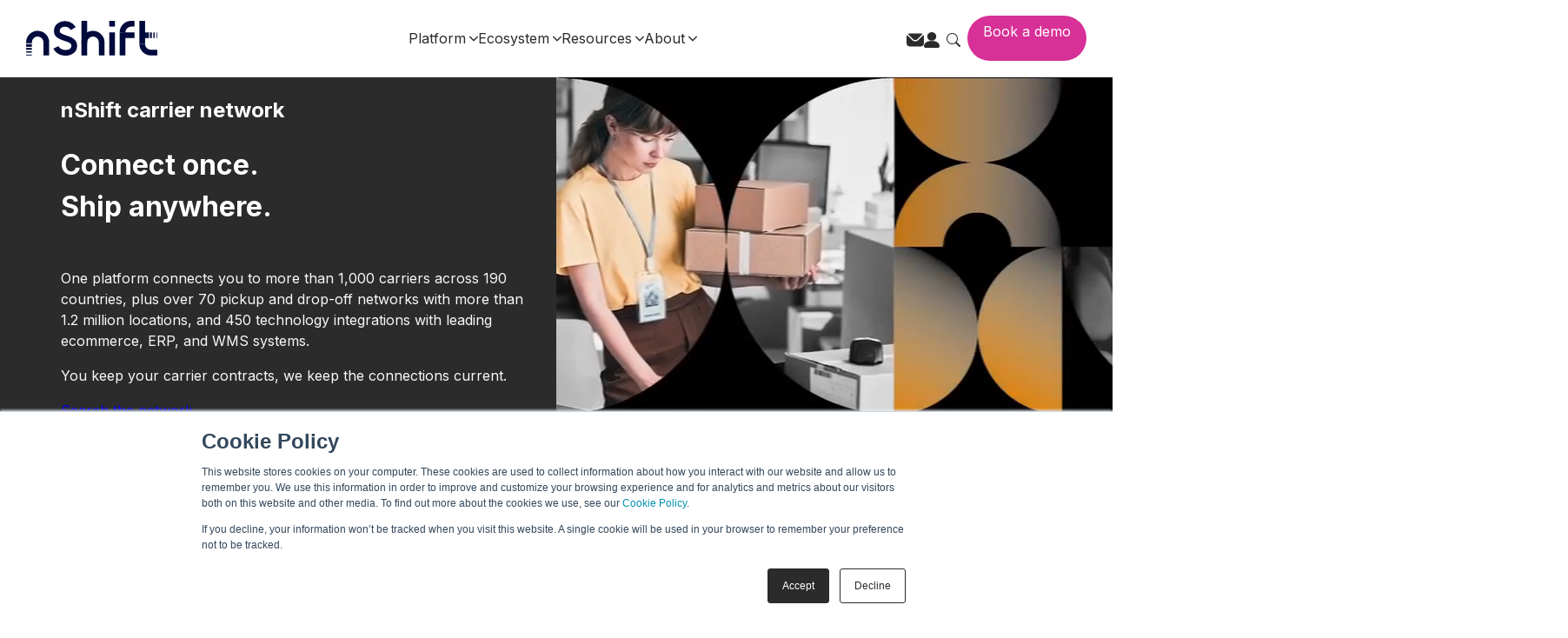

--- FILE ---
content_type: text/html; charset=utf-8
request_url: https://share.synthesia.io/embeds/videos/0b87a87d-f316-4657-adc6-a307519c5b36?autoplay=0
body_size: 4631
content:
<!DOCTYPE html><html translate="no" style="visibility:visible"><head><meta charSet="utf-8"/><meta name="viewport" content="width=device-width"/><link rel="shortcut icon" href="/favicon.ico"/><title>Carrier Management 101 - Video generated with Synthesia</title><meta charSet="utf-8"/><meta name="viewport" content="width=device-width, initial-scale=1"/><meta name="description" content="Watch the AI video &quot;Carrier Management 101&quot; generated with Synthesia."/><meta name="theme-color" content="#3e57da"/><meta name="robots" content="noindex, nofollow"/><link rel="canonical" href="https://share.synthesia.io/0b87a87d-f316-4657-adc6-a307519c5b36"/><link rel="alternate" type="application/json+oembed" href="https://69jr5v75rc.execute-api.eu-west-1.amazonaws.com/prod/v2/oembed?url=https%3A%2F%2Fshare.synthesia.io%2F0b87a87d-f316-4657-adc6-a307519c5b36&amp;format=json" title="Carrier Management 101"/><meta property="og:title" content="Carrier Management 101"/><meta property="og:description" content="Click to watch the AI video &quot;Carrier Management 101&quot; generated with Synthesia."/><meta property="og:type" content="video.other"/><meta property="og:url" content="https://share.synthesia.io/0b87a87d-f316-4657-adc6-a307519c5b36"/><meta property="og:site_name" content="synthesia.io"/><meta property="og:image" content="https://69jr5v75rc.execute-api.eu-west-1.amazonaws.com/prod/0b87a87d-f316-4657-adc6-a307519c5b36/thumbnail.jpg"/><meta property="og:video:url" content="https://synthesia-ttv-data.s3-eu-west-1.amazonaws.com/video_data/0b87a87d-f316-4657-adc6-a307519c5b36/versions/8/transfers/rendered_video.mp4"/><meta property="og:video:secure_url" content="https://synthesia-ttv-data.s3-eu-west-1.amazonaws.com/video_data/0b87a87d-f316-4657-adc6-a307519c5b36/versions/8/transfers/rendered_video.mp4"/><meta property="og:video:type" content="video/mp4"/><meta property="og:video:width" content="1920"/><meta property="og:video:height" content="1080"/><meta property="twitter:card" content="player"/><meta property="twitter:title" content="Carrier Management 101"/><meta property="twitter:description" content="Watch the AI video &quot;Carrier Management 101&quot; generated with Synthesia."/><meta property="twitter:image" content="https://69jr5v75rc.execute-api.eu-west-1.amazonaws.com/prod/0b87a87d-f316-4657-adc6-a307519c5b36/thumbnail.jpg"/><meta property="twitter:player" content="https://synthesia-ttv-data.s3-eu-west-1.amazonaws.com/video_data/0b87a87d-f316-4657-adc6-a307519c5b36/versions/8/transfers/rendered_video.mp4"/><meta property="twitter:player:width" content="1920"/><meta property="twitter:player:height" content="1080"/><meta property="twitter:site" content="@synthesiaIO"/><meta name="next-head-count" content="5"/><meta name="synthesia-app-version" content="2025-11-05t19:18:28z-git:"/><link rel="preload" href="https://cdn.jsdelivr.net/npm/hls.js@1.6.12/dist/hls.min.js" as="script"/><meta name="emotion-insertion-point" content=""/><style data-emotion="mui-global yxsy4s">html{-webkit-font-smoothing:antialiased;-moz-osx-font-smoothing:grayscale;box-sizing:border-box;-webkit-text-size-adjust:100%;}*,*::before,*::after{box-sizing:inherit;}strong,b{font-weight:700;}body{margin:0;color:rgba(5, 5, 6, 0.96);font-family:Basier Square;font-weight:400;font-size:1rem;line-height:1.5;background-color:rgba(255, 255, 255, 1);}@media print{body{background-color:#FFFFFF;}}body::backdrop{background-color:rgba(255, 255, 255, 1);}b{font-family:Basier Square;font-weight:500;}bold{font-family:Basier Square;font-weight:500;}strong{font-family:Basier Square;font-weight:500;}</style><style data-emotion="mui-global 1vlmmgw">html,body,body>div:first-child,div#__next,div#__next>div{height:100%;}body{background-color:black!important;margin:0;padding:0;}</style><style data-emotion="mui 132m47a">.mui-132m47a{width:100%;height:100%;}</style><link data-next-font="size-adjust" rel="preconnect" href="/" crossorigin="anonymous"/><link rel="preload" href="/_next/static/css/45df497ae14490f3.css" as="style"/><link rel="stylesheet" href="/_next/static/css/45df497ae14490f3.css" data-n-g=""/><noscript data-n-css=""></noscript><script defer="" nomodule="" src="/_next/static/chunks/polyfills-42372ed130431b0a.js"></script><script src="/_next/static/chunks/webpack-52a9da89b9a88095.js" defer=""></script><script src="/_next/static/chunks/framework-3c67fd4a5503ede6.js" defer=""></script><script src="/_next/static/chunks/main-0319d0a4feb84ca4.js" defer=""></script><script src="/_next/static/chunks/pages/_app-ba2e7e2833caf762.js" defer=""></script><script src="/_next/static/chunks/368-ba8f03d6b558aca8.js" defer=""></script><script src="/_next/static/chunks/968-d9f6397c6250ef21.js" defer=""></script><script src="/_next/static/chunks/883-b82169c39d1b88e7.js" defer=""></script><script src="/_next/static/chunks/865-eca60dc080af6459.js" defer=""></script><script src="/_next/static/chunks/660-fcdfa863d49b6ab0.js" defer=""></script><script src="/_next/static/chunks/364-23f5ecf2b8e6476c.js" defer=""></script><script src="/_next/static/chunks/208-49b6d33e6757dc0a.js" defer=""></script><script src="/_next/static/chunks/pages/embeds/videos/%5BvideoId%5D-ee0f93ba47632b96.js" defer=""></script><script src="/_next/static/TBv9LaAR9Wob8FpD4dzDt/_buildManifest.js" defer=""></script><script src="/_next/static/TBv9LaAR9Wob8FpD4dzDt/_ssgManifest.js" defer=""></script></head><body><div id="__next"><div><div class="mui-132m47a e1lnfh9y0"></div></div></div><script id="__NEXT_DATA__" type="application/json">{"props":{"pageProps":{"dehydratedState":{"mutations":[],"queries":[{"state":{"data":{"video":{"ctaSettings":null,"description":"Explore how nShift's Carrier Management system connects customers with over 1,000 carriers worldwide, ensuring efficient, reliable, and flexible shipping solutions through seamless integrations and a robust carrier network.","id":"0b87a87d-f316-4657-adc6-a307519c5b36","indexable":false,"publiclyDuplicable":null,"requireAuth":false,"requirePassword":false,"sharing":{"backgroundColor":"#FFFFFF","logo":null,"primaryColor":"#000000","secondaryColor":"#FFFFFF"},"snapshotId":"9ffbe9c5-0a96-431a-b957-fa4346642596","status":"COMPLETE","title":"Carrier Management 101","version":8,"videoAnalyticsEnabled":true},"shouldRedirect":false,"requiresAuth":false,"requiresPassword":false,"disablePublicVideoPage":false,"embedRestricted":false,"statusCode":200},"dataUpdateCount":1,"dataUpdatedAt":1762390722823,"error":null,"errorUpdateCount":0,"errorUpdatedAt":0,"fetchFailureCount":0,"fetchFailureReason":null,"fetchMeta":null,"isInvalidated":false,"status":"success","fetchStatus":"idle"},"queryKey":["publicVideos","metadata","FETCH_PUBLIC_VIDEO_METADATA","0b87a87d-f316-4657-adc6-a307519c5b36",{"language":null,"sessionJwt":null,"videoJwt":null,"shareContext":"embed","referrer":"https://nshift.com/carrier-network"}],"queryHash":"[\"publicVideos\",\"metadata\",\"FETCH_PUBLIC_VIDEO_METADATA\",\"0b87a87d-f316-4657-adc6-a307519c5b36\",{\"language\":null,\"referrer\":\"https://nshift.com/carrier-network\",\"sessionJwt\":null,\"shareContext\":\"embed\",\"videoJwt\":null}]"},{"state":{"data":{"chapters":[{"endTime":259.1666666666667,"startTime":0,"title":"Introduction to Carrier Management"}],"duration":259.134,"interactivity":null,"multilingualData":null,"muxUrl":"https://stream.mux.com/bs02vJGAm7mvogPvOQBZOkKb1ubHKkcWhKWMfLm43mi4.m3u8?token=eyJhbGciOiJSUzI1NiIsImtpZCI6ImNPM2JJejVwQzAxdHM3QnFlTm1uWmIwMDQ0aVE1TlVuR2xVRHd0aTkyYmk3QSIsInR5cCI6IkpXVCJ9.[base64].[base64]","snapshotId":"9ffbe9c5-0a96-431a-b957-fa4346642596","sourceUrl":"https://synthesia-ttv-data.s3-eu-west-1.amazonaws.com/video_data/0b87a87d-f316-4657-adc6-a307519c5b36/versions/8/transfers/rendered_video.mp4","storyboardMetadata":{"resolutionMetadata":{"R1":{"columnCount":10,"frameSecondIntervals":[0,1.7871310344827587,3.5742620689655173,5.361393103448276,7.148524137931035,8.935655172413794,10.722786206896552,12.509917241379311,14.29704827586207,16.08417931034483,17.871310344827588,19.658441379310347,21.445572413793105,23.232703448275863,25.019834482758622,26.80696551724138,28.59409655172414,30.381227586206897,32.16835862068966,33.955489655172414,35.742620689655176,37.52975172413793,39.31688275862069,41.10401379310345,42.89114482758621,44.678275862068965,46.46540689655173,48.25253793103448,50.039668965517244,51.8268,53.61393103448276,55.401062068965516,57.18819310344828,58.97532413793104,60.762455172413794,62.54958620689656,64.33671724137932,66.12384827586207,67.91097931034483,69.69811034482758,71.48524137931035,73.27237241379311,75.05950344827586,76.84663448275862,78.63376551724139,80.42089655172414,82.2080275862069,83.99515862068965,85.78228965517242,87.56942068965517,89.35655172413793,91.1436827586207,92.93081379310345,94.71794482758621,96.50507586206896,98.29220689655173,100.07933793103449,101.86646896551724,103.6536,105.44073103448277,107.22786206896552,109.01499310344828,110.80212413793103,112.5892551724138,114.37638620689656,116.16351724137931,117.95064827586208,119.73777931034483,121.52491034482759,123.31204137931034,125.09917241379311,126.88630344827587,128.67343448275864,130.46056551724138,132.24769655172415,134.0348275862069,135.82195862068966,137.60908965517243,139.39622068965517,141.18335172413794,142.9704827586207,144.75761379310345,146.54474482758621,148.33187586206898,150.11900689655172,151.9061379310345,153.69326896551723,155.4804,157.26753103448277,159.0546620689655,160.84179310344828,162.62892413793105,164.4160551724138,166.20318620689656,167.9903172413793,169.77744827586207,171.56457931034484,173.35171034482758,175.13884137931035,176.92597241379312,178.71310344827586,180.50023448275863,182.2873655172414,184.07449655172414,185.8616275862069,187.64875862068965,189.43588965517242,191.2230206896552,193.01015172413793,194.7972827586207,196.58441379310347,198.3715448275862,200.15867586206897,201.94580689655174,203.73293793103448,205.52006896551725,207.3072,209.09433103448276,210.88146206896553,212.66859310344827,214.45572413793104,216.2428551724138,218.02998620689655,219.81711724137932,221.60424827586206,223.39137931034483,225.1785103448276,226.96564137931034,228.7527724137931,230.53990344827588,232.32703448275862,234.1141655172414,235.90129655172416,237.6884275862069,239.47555862068967,241.2626896551724,243.04982068965518,244.83695172413795,246.6240827586207,248.41121379310346,250.19834482758623,251.98547586206897,253.77260689655174,255.55973793103448,257.3468689655173],"resolution":"R1","rowCount":10,"storyboardCount":2,"storyboardWebpUrls":["https://synthesia-ttv-data.s3.amazonaws.com/video_data/0b87a87d-f316-4657-adc6-a307519c5b36/versions/8/storyboards/R1/S0.webp?AWSAccessKeyId=AKIA32NGJ5TSVPWOU37X\u0026Signature=eFVPvJZRtgfbQ0CXhnaVdxLV8dI%3D\u0026Expires=1762412322","https://synthesia-ttv-data.s3.amazonaws.com/video_data/0b87a87d-f316-4657-adc6-a307519c5b36/versions/8/storyboards/R1/S1.webp?AWSAccessKeyId=AKIA32NGJ5TSVPWOU37X\u0026Signature=%2BGcfZQvpdjvXVXiBdLdRMPTPc8A%3D\u0026Expires=1762412322"],"tileHeight":90,"tileSpacing":2,"tileWidth":160},"R2":{"columnCount":10,"frameSecondIntervals":[0,1.7871310344827587,3.5742620689655173,5.361393103448276,7.148524137931035,8.935655172413794,10.722786206896552,12.509917241379311,14.29704827586207,16.08417931034483,17.871310344827588,19.658441379310347,21.445572413793105,23.232703448275863,25.019834482758622,26.80696551724138,28.59409655172414,30.381227586206897,32.16835862068966,33.955489655172414,35.742620689655176,37.52975172413793,39.31688275862069,41.10401379310345,42.89114482758621,44.678275862068965,46.46540689655173,48.25253793103448,50.039668965517244,51.8268,53.61393103448276,55.401062068965516,57.18819310344828,58.97532413793104,60.762455172413794,62.54958620689656,64.33671724137932,66.12384827586207,67.91097931034483,69.69811034482758,71.48524137931035,73.27237241379311,75.05950344827586,76.84663448275862,78.63376551724139,80.42089655172414,82.2080275862069,83.99515862068965,85.78228965517242,87.56942068965517,89.35655172413793,91.1436827586207,92.93081379310345,94.71794482758621,96.50507586206896,98.29220689655173,100.07933793103449,101.86646896551724,103.6536,105.44073103448277,107.22786206896552,109.01499310344828,110.80212413793103,112.5892551724138,114.37638620689656,116.16351724137931,117.95064827586208,119.73777931034483,121.52491034482759,123.31204137931034,125.09917241379311,126.88630344827587,128.67343448275864,130.46056551724138,132.24769655172415,134.0348275862069,135.82195862068966,137.60908965517243,139.39622068965517,141.18335172413794,142.9704827586207,144.75761379310345,146.54474482758621,148.33187586206898,150.11900689655172,151.9061379310345,153.69326896551723,155.4804,157.26753103448277,159.0546620689655,160.84179310344828,162.62892413793105,164.4160551724138,166.20318620689656,167.9903172413793,169.77744827586207,171.56457931034484,173.35171034482758,175.13884137931035,176.92597241379312,178.71310344827586,180.50023448275863,182.2873655172414,184.07449655172414,185.8616275862069,187.64875862068965,189.43588965517242,191.2230206896552,193.01015172413793,194.7972827586207,196.58441379310347,198.3715448275862,200.15867586206897,201.94580689655174,203.73293793103448,205.52006896551725,207.3072,209.09433103448276,210.88146206896553,212.66859310344827,214.45572413793104,216.2428551724138,218.02998620689655,219.81711724137932,221.60424827586206,223.39137931034483,225.1785103448276,226.96564137931034,228.7527724137931,230.53990344827588,232.32703448275862,234.1141655172414,235.90129655172416,237.6884275862069,239.47555862068967,241.2626896551724,243.04982068965518,244.83695172413795,246.6240827586207,248.41121379310346,250.19834482758623,251.98547586206897,253.77260689655174,255.55973793103448,257.3468689655173],"resolution":"R2","rowCount":10,"storyboardCount":2,"storyboardWebpUrls":["https://synthesia-ttv-data.s3.amazonaws.com/video_data/0b87a87d-f316-4657-adc6-a307519c5b36/versions/8/storyboards/R2/S0.webp?AWSAccessKeyId=AKIA32NGJ5TSVPWOU37X\u0026Signature=KjObcIFm12t6%2FH3pWuRqWnKHHhI%3D\u0026Expires=1762412322","https://synthesia-ttv-data.s3.amazonaws.com/video_data/0b87a87d-f316-4657-adc6-a307519c5b36/versions/8/storyboards/R2/S1.webp?AWSAccessKeyId=AKIA32NGJ5TSVPWOU37X\u0026Signature=38Kx3bcF015rlpv8lxz63p4%2BPis%3D\u0026Expires=1762412322"],"tileHeight":135,"tileSpacing":2,"tileWidth":240},"R3":{"columnCount":5,"frameSecondIntervals":[0,1.7871310344827587,3.5742620689655173,5.361393103448276,7.148524137931035,8.935655172413794,10.722786206896552,12.509917241379311,14.29704827586207,16.08417931034483,17.871310344827588,19.658441379310347,21.445572413793105,23.232703448275863,25.019834482758622,26.80696551724138,28.59409655172414,30.381227586206897,32.16835862068966,33.955489655172414,35.742620689655176,37.52975172413793,39.31688275862069,41.10401379310345,42.89114482758621,44.678275862068965,46.46540689655173,48.25253793103448,50.039668965517244,51.8268,53.61393103448276,55.401062068965516,57.18819310344828,58.97532413793104,60.762455172413794,62.54958620689656,64.33671724137932,66.12384827586207,67.91097931034483,69.69811034482758,71.48524137931035,73.27237241379311,75.05950344827586,76.84663448275862,78.63376551724139,80.42089655172414,82.2080275862069,83.99515862068965,85.78228965517242,87.56942068965517,89.35655172413793,91.1436827586207,92.93081379310345,94.71794482758621,96.50507586206896,98.29220689655173,100.07933793103449,101.86646896551724,103.6536,105.44073103448277,107.22786206896552,109.01499310344828,110.80212413793103,112.5892551724138,114.37638620689656,116.16351724137931,117.95064827586208,119.73777931034483,121.52491034482759,123.31204137931034,125.09917241379311,126.88630344827587,128.67343448275864,130.46056551724138,132.24769655172415,134.0348275862069,135.82195862068966,137.60908965517243,139.39622068965517,141.18335172413794,142.9704827586207,144.75761379310345,146.54474482758621,148.33187586206898,150.11900689655172,151.9061379310345,153.69326896551723,155.4804,157.26753103448277,159.0546620689655,160.84179310344828,162.62892413793105,164.4160551724138,166.20318620689656,167.9903172413793,169.77744827586207,171.56457931034484,173.35171034482758,175.13884137931035,176.92597241379312,178.71310344827586,180.50023448275863,182.2873655172414,184.07449655172414,185.8616275862069,187.64875862068965,189.43588965517242,191.2230206896552,193.01015172413793,194.7972827586207,196.58441379310347,198.3715448275862,200.15867586206897,201.94580689655174,203.73293793103448,205.52006896551725,207.3072,209.09433103448276,210.88146206896553,212.66859310344827,214.45572413793104,216.2428551724138,218.02998620689655,219.81711724137932,221.60424827586206,223.39137931034483,225.1785103448276,226.96564137931034,228.7527724137931,230.53990344827588,232.32703448275862,234.1141655172414,235.90129655172416,237.6884275862069,239.47555862068967,241.2626896551724,243.04982068965518,244.83695172413795,246.6240827586207,248.41121379310346,250.19834482758623,251.98547586206897,253.77260689655174,255.55973793103448,257.3468689655173],"resolution":"R3","rowCount":5,"storyboardCount":6,"storyboardWebpUrls":["https://synthesia-ttv-data.s3.amazonaws.com/video_data/0b87a87d-f316-4657-adc6-a307519c5b36/versions/8/storyboards/R3/S0.webp?AWSAccessKeyId=AKIA32NGJ5TSVPWOU37X\u0026Signature=Ad5kCEzmSdidvHbQejk4DyczPZo%3D\u0026Expires=1762412322","https://synthesia-ttv-data.s3.amazonaws.com/video_data/0b87a87d-f316-4657-adc6-a307519c5b36/versions/8/storyboards/R3/S1.webp?AWSAccessKeyId=AKIA32NGJ5TSVPWOU37X\u0026Signature=cgA2K337rjl%2BUP3O8wiNOBnbIQk%3D\u0026Expires=1762412322","https://synthesia-ttv-data.s3.amazonaws.com/video_data/0b87a87d-f316-4657-adc6-a307519c5b36/versions/8/storyboards/R3/S2.webp?AWSAccessKeyId=AKIA32NGJ5TSVPWOU37X\u0026Signature=ZvaOSO6pZvqFv1KLYDLVWObiFoA%3D\u0026Expires=1762412322","https://synthesia-ttv-data.s3.amazonaws.com/video_data/0b87a87d-f316-4657-adc6-a307519c5b36/versions/8/storyboards/R3/S3.webp?AWSAccessKeyId=AKIA32NGJ5TSVPWOU37X\u0026Signature=7LJsmaGWtS%2F1nJsk0aaeuW3u7Kc%3D\u0026Expires=1762412322","https://synthesia-ttv-data.s3.amazonaws.com/video_data/0b87a87d-f316-4657-adc6-a307519c5b36/versions/8/storyboards/R3/S4.webp?AWSAccessKeyId=AKIA32NGJ5TSVPWOU37X\u0026Signature=wHnumY3xeipRy2nLMdpK4lzm2l4%3D\u0026Expires=1762412322","https://synthesia-ttv-data.s3.amazonaws.com/video_data/0b87a87d-f316-4657-adc6-a307519c5b36/versions/8/storyboards/R3/S5.webp?AWSAccessKeyId=AKIA32NGJ5TSVPWOU37X\u0026Signature=mlbyLwccdMsBb1S8EMcXHKiqUj8%3D\u0026Expires=1762412322"],"tileHeight":180,"tileSpacing":2,"tileWidth":320}}},"subtitles":"https://synthesia-ttv-data.s3.amazonaws.com/video_data/0b87a87d-f316-4657-adc6-a307519c5b36/versions/8/audio/subtitles.srt?response-content-disposition=attachment%3Bfilename%3D%22Carrier%20Management%20101.srt%22\u0026AWSAccessKeyId=AKIA32NGJ5TSVPWOU37X\u0026Signature=X%2Bl2AgxrUmhzasviQRFPdSusx%2F0%3D\u0026Expires=1762412322","version":8},"dataUpdateCount":1,"dataUpdatedAt":1762390722897,"error":null,"errorUpdateCount":0,"errorUpdatedAt":0,"fetchFailureCount":0,"fetchFailureReason":null,"fetchMeta":null,"isInvalidated":false,"status":"success","fetchStatus":"idle"},"queryKey":["publicVideos","playerData","FETCH_PUBLIC_VIDEO_PLAYER_DATA","0b87a87d-f316-4657-adc6-a307519c5b36",{"language":null,"sessionJwt":null,"videoJwt":null,"shareContext":"embed","referrer":"https://nshift.com/carrier-network"}],"queryHash":"[\"publicVideos\",\"playerData\",\"FETCH_PUBLIC_VIDEO_PLAYER_DATA\",\"0b87a87d-f316-4657-adc6-a307519c5b36\",{\"language\":null,\"referrer\":\"https://nshift.com/carrier-network\",\"sessionJwt\":null,\"shareContext\":\"embed\",\"videoJwt\":null}]"}]},"videoId":"0b87a87d-f316-4657-adc6-a307519c5b36","embedType":"standard","autoPlay":false,"language":null,"referrer":"https://nshift.com/carrier-network","requiresAuth":false,"requiresPassword":false},"locale":"en","__N_SSP":true},"page":"/embeds/videos/[videoId]","query":{"autoplay":"0","videoId":"0b87a87d-f316-4657-adc6-a307519c5b36"},"buildId":"TBv9LaAR9Wob8FpD4dzDt","isFallback":false,"isExperimentalCompile":false,"gssp":true,"appGip":true,"scriptLoader":[]}</script></body></html>

--- FILE ---
content_type: text/css
request_url: https://nshift.com/hubfs/hub_generated/template_assets/1/188284474142/1762339978936/template_blaze-slider.min.css
body_size: -384
content:
.blaze-slider{--slides-to-show:1;--slide-gap:20px;direction:ltr}.blaze-container{position:relative}.blaze-track-container{overflow:hidden}.blaze-track{display:flex;gap:var(--slide-gap);touch-action:pan-y;will-change:transform;--slide-width:calc((100% - (var(--slides-to-show) - 1)*var(--slide-gap))/var(--slides-to-show));box-sizing:border-box}.blaze-track>*{box-sizing:border-box;flex-shrink:0;width:var(--slide-width)}.blaze-pagination{display:flex;gap:2px;justify-content:center;margin-left:auto;margin-right:auto;margin-top:15px;max-width:206px}.blaze-pagination button{appearance:none;background:var(--dots-color-default,var(--dark));border:none;border-radius:0;box-shadow:none;cursor:pointer;font-size:0;height:2px;margin:0;opacity:.1;padding:0!important;position:relative;transition:transform .2s ease,background-color .3s ease,opacity .3s ease;width:100%}.blaze-pagination button:before{content:"";height:calc(100% + 16px);left:0;opacity:0;position:absolute;top:-8px;width:100%}.blaze-pagination button.active{background-color:var(--dots-color,var(--primary));opacity:1}.blaze-pagination button:is(:focus-visible,:focus,:hover){background-color:var(--dots-color,var(--primary));cursor:pointer;opacity:.8}

--- FILE ---
content_type: text/css
request_url: https://nshift.com/hubfs/hub_generated/module_assets/1/188293042073/1762275882278/module_SR_Cards_Testimonial_Grid_01.min.css
body_size: -517
content:
.sr-cards-testimonial-grid-01 .author-meta{display:-webkit-box;display:-ms-flexbox;display:flex;-webkit-box-align:center;-ms-flex-align:center;align-items:center;margin-top:auto}.post-content .sr-cards-testimonial-grid-01.fullwidth .container{padding-left:0;padding-right:0}.slider-rail{display:grid;gap:30px;grid-template-columns:1fr}.sr-cards-testimonial-grid-01 .author-meta img{border-radius:50%;display:inline-block}.sr-cards-testimonial-grid-01 .author-details{line-height:1.35}.sr-cards-testimonial-grid-01 .author-name,.sr-cards-testimonial-grid-01 .author-title{display:block;width:100%}.sr-cards-testimonial-grid-01 .author-name{font-size:1rem;font-weight:700}.sr-cards-testimonial-grid-01 .author-title p{margin:0}.sr-cards-testimonial-grid-01 svg{color:var(--icon-color)}.sr-cards-testimonial-grid-01 svg :is(path,rect,g){fill:currentColor}@media (min-width:768px){.slider-rail{grid-template-columns:1fr 1fr}}@media (min-width:992px){.slider-rail{grid-template-columns:1fr 1fr 1fr}.fullwidth .slider-rail{grid-template-columns:1fr}}

--- FILE ---
content_type: text/css
request_url: https://nshift.com/hubfs/hub_generated/template_assets/1/185709072235/1761283552453/template_main.min.css
body_size: 2478
content:
.carrier-library-2025-new{font-family:Inter,sans-serif;margin:0;padding:0;-webkit-font-smoothing:antialiased;-moz-osx-font-smoothing:grayscale}.carrier-library-2025-new code{font-family:source-code-pro,Menlo,Monaco,Consolas,Courier New,monospace}.carrier-library-app__container{display:flex;flex-wrap:wrap;justify-content:space-between;margin:0 auto;max-width:100%}@media(min-width:1240px){.carrier-library-app__container{max-width:calc(100% - 10rem)}}.carrier-group-item{width:100%}.dropdown-toggle:after{border:none;margin-left:unset;vertical-align:unset}.dropdown-search-icon,.dropdown-toggle:after{align-items:center;display:flex;justify-content:center}.dropdown-search-icon{height:100%;position:absolute;right:10px}fieldset{border:none;margin:0;padding:0}.form-check-input{-webkit-appearance:none;-moz-appearance:none;appearance:none;background-color:#fff;background-position:50%;background-repeat:no-repeat;background-size:contain;height:1em;margin-top:.25em;vertical-align:top;width:1em}.form-check .form-check-input{float:left;margin-left:-1.5em}.form-check-input[type=checkbox]{border-radius:.25em}.form-switch .form-check-input{background-position:0;margin-left:-2.5em;transition:background-position .15s ease-in-out;width:2em}.form-switch .form-check-input:checked{background-position:100%}.carrier-library-container{display:flex;flex-wrap:wrap;justify-content:space-between}.carrier-library-filters,.carrier-library-items-container{width:100%}.filter-search-wrap{margin-bottom:1rem}#filter-search-input{border-radius:4px;font-size:14px;font-weight:400;height:50px;line-height:unset;padding:1rem 2rem 1rem 1rem}input#filter-search-input:focus-visible{outline:none}.filter-search-wrap{position:relative}.carrier-library-filters form{background-color:unset;border:none;border-radius:0;padding:unset}.carrier-library-filters .filter-dropdown{border:none;border-radius:4px;box-shadow:0 10px 25px rgba(0,0,0,.1);padding:1rem;width:100%}.carrier-library-filters .btn{align-items:center;background-color:#e0e1ea;border:none;border-radius:4px;color:#000;display:flex;font-family:Inter,sans-serif;font-size:14px;height:50px;justify-content:space-between;width:100%}.carrier-library-filters .btn:hover{background-color:#e0e1ea;border-color:unset;color:#000!important;font-style:normal;font-weight:400;text-decoration:none}.filter-toggle-item{align-items:center;display:flex}.form-check-label{font-size:14px;margin-bottom:0}.filter-dropdown .button:active,.filter-dropdown .button:focus,.filter-dropdown .button:hover,.filter-dropdown .hs-button:active,.filter-dropdown .hs-button:focus,.filter-dropdown .hs-button:hover,.filter-dropdown button:active,.filter-dropdown button:focus,.filter-dropdown button:hover{background-color:initial;border:none;color:#000!important;fill:#000!important;font-family:Inter,sans-serif;font-style:normal;font-weight:400;text-decoration:none}form label{color:#231f20;font-family:Inter,sans-serif;font-size:14px;font-style:normal;font-weight:400;padding:6px 0;text-decoration:none}.form-switch{padding-left:0;padding-right:4rem}.form-check{align-items:center;display:flex;justify-content:end;margin-bottom:.5rem;min-height:1.5rem;padding-left:0}.form-switch .form-check-input{border-radius:2em;height:2rem;margin-left:1rem;margin-right:-4rem;width:3em}.form-check-input:checked{background-color:#4cd964;border-color:#4cd964}.form-check-input:focus{border-color:transparent}.flexSwitchCheckDefault{cursor:pointer}.form-switch .form-check-input:checked:focus{border-color:#4cd964}.form-check-input:focus{box-shadow:none;outline:0}::-moz-selection{background:#4285f4;color:#fff}::selection{background:#4285f4;color:#fff}#filter-by-group-wrapper,#from-country-selector-wrapper,#to-country-selector-wrapper{position:relative;width:100%}.select-dropdown-btn,li{align-items:center;cursor:pointer;display:flex}.select-dropdown-btn{background:#e0e1ea;border-radius:4px;font-size:14px;justify-content:space-between;min-height:50px;padding:1rem}.dropdown-angle-down{margin-left:1rem}.dropdown-angle-down:after{align-items:center;background-image:url(https://5446558.fs1.hubspotusercontent-na1.net/hubfs/5446558/raw_assets/public/nShift-2022/images/carrier-library/arrow-dropdown.svg);background-position:50%;background-repeat:no-repeat;background-size:contain;content:"";display:flex;height:6px;justify-content:center;transition:-webkit-transform .2s ease-in-out;transition:transform .2s ease-in-out;transition:transform .2s ease-in-out,-webkit-transform .2s ease-in-out;width:14px}.select-dropdown-btn>*{pointer-events:none}.select-dropdown-btn i{font-size:31px;transition:-webkit-transform .3s linear;transition:transform .3s linear;transition:transform .3s linear,-webkit-transform .3s linear}#filter-by-group-wrapper.active .select-dropdown-btn .dropdown-angle-down:after,#from-country-selector-wrapper.active .select-dropdown-btn .dropdown-angle-down:after,#to-country-selector-wrapper.active .select-dropdown-btn .dropdown-angle-down:after{-webkit-transform:rotate(-180deg);transform:rotate(-180deg)}.content{background:#fff;border-radius:4px;box-shadow:0 10px 25px rgba(0,0,0,.1);display:none;padding:10px;position:absolute;width:100%;z-index:999}.content-with-scroll{margin-top:10px;padding:20px}#filter-by-group-wrapper.active .content,#from-country-selector-wrapper.active .content,#to-country-selector-wrapper.active .content{display:block}#sort-by-wrapper.active .content{display:block;width:auto}#filter-by-service-type-wrapper{margin-bottom:1rem;position:relative}#filter-by-service-type-wrapper.active .content{display:block}#filter-by-service-type-wrapper.active .select-dropdown-btn .dropdown-angle-down:after{-webkit-transform:rotate(-180deg);transform:rotate(-180deg)}.content-simple{width:100%}.content-simple ul.custom-select-dropdown-options{margin:0;padding:0}.content-simple .custom-select-dropdown-options li{font-size:14px;margin:0;padding:.5rem}.custom-select-dropdown-options li>*{pointer-events:none}.custom-select-dropdown-options li.active{background:#f2f2f2;border-radius:5px;display:flex;justify-content:space-between}.custom-select-dropdown-options li.active:after{background-image:url(https://5446558.fs1.hubspotusercontent-na1.net/hubfs/5446558/Carrier%20Library%20App/check-icon.svg);background-repeat:no-repeat;background-size:cover;content:"";display:flex;flex-shrink:0;height:16px;margin-left:.5rem;width:16px}.content .search{position:relative}.search i{color:#999;font-size:20px;left:15px;pointer-events:none;position:absolute;top:50%;-webkit-transform:translateY(-50%);transform:translateY(-50%)}.search input{border:1px solid #b3b3b3;border-radius:5px;color:#231f20;font-size:14px;font-weight:400;height:50px;outline:none;padding:1rem 30px 1rem 1rem;width:100%}.content .custom-select-dropdown-options{margin-top:10px;max-height:250px;overflow-y:auto;padding-left:0;padding-right:7px}.custom-select-dropdown-options::-webkit-scrollbar{width:7px}.custom-select-dropdown-options::-webkit-scrollbar-track{background:#f1f1f1;border-radius:25px}.custom-select-dropdown-options::-webkit-scrollbar-thumb{background:#ccc;border-radius:25px}.custom-select-dropdown-options::-webkit-scrollbar-thumb:hover{background:#b3b3b3}.custom-select-dropdown-options li{font-size:14px;margin:0;padding:1rem}.custom-select-dropdown-options.check-list li:before{background:transparent;border:1px solid #222;content:"";display:block;height:20px;margin-right:1rem;min-width:20px;width:20px}.custom-select-dropdown-options li.selected:before{background-color:#222;background-position:50%;background-repeat:no-repeat;background-size:10px 20px}.custom-select-dropdown-options li:hover,li.selected{background:#f2f2f2;border-radius:5px}.dropdown-reset-btn{background-color:transparent;border:1px solid #231f20;border-radius:4px;color:#231f20!important;display:flex;font-weight:400;justify-content:center;padding:.5rem 1rem;width:100%}.dropdown-toggle.filter-dropdown-button.show{color:#231f20!important;font-weight:400!important}h3.products-header{font-size:14px!important;font-weight:600;margin-bottom:.5rem;text-align:end}.carrier-library-devider{border-bottom:1px solid #e3e3e3;margin-bottom:.75rem;padding-top:.75rem}.verified-icon{margin-left:.5rem;margin-right:1rem;width:25px}.accordion-button .verified-icon{margin-left:0!important;margin-right:0;position:absolute;right:1rem;top:1rem}.carrier-item-single-container{position:relative}.carrier-item-single-container .verified-icon{margin-left:0!important;margin-right:0;position:absolute;right:1rem;top:1rem}.carrier-item .verified-icon{margin-left:1rem!important}.carrier-library-top-bar{align-items:center;display:flex;flex-direction:row-reverse;flex-wrap:wrap-reverse;justify-content:start;margin-bottom:1rem;padding-top:42px}.carrier-library-stats{font-weight:400;margin-left:auto;text-align:center}.page-stats{font-weight:500}#filter-by-group-wrapper,#from-country-selector-wrapper,#sort-by-wrapper,#to-country-selector-wrapper{margin-bottom:1rem}#sort-by-wrapper{margin-right:0;position:relative;width:100%}#sort-by-wrapper .select-dropdown-btn{display:flex}#display-limit-wrapper{margin-bottom:1rem;margin-right:0;position:relative;width:100%}#display-limit-wrapper.active .content{display:block;width:auto}#display-limit-wrapper .select-dropdown-btn{display:flex}#display-limit-wrapper .content{right:0}.carrier-list-container{margin-bottom:1rem}@media(min-width:900px){.carrier-list-container{display:grid;grid-template-columns:calc(50% - .5rem) calc(50% - .5rem);grid-gap:1rem}}@media(min-width:1240px){.carrier-list-container{grid-template-columns:calc(33% - .6rem) calc(33% - .6rem) calc(33% - .6rem)}}@media(min-width:1440px){.carrier-list-container{grid-template-columns:calc(25% - .75rem) calc(25% - .75rem) calc(25% - .75rem) calc(25% - .75rem)}}.accordion-item{margin-bottom:1rem;transition:all .3s ease}.accordion-item:hover{box-shadow:0 0 10px rgba(0,0,0,.1)}.carrier-library-items-container .accordion-button:focus{border-color:transparent!important;box-shadow:none;font-weight:400;outline:0;z-index:3}.carrier-library-items-container .accordion-button:hover{border:none!important;font-weight:400}.accordion-button-logo{align-items:center;border-bottom:1px solid #efefef;display:flex;height:150px;justify-content:center;margin-bottom:1rem;margin-right:auto;padding-bottom:1rem;width:100%}.accordion-button-logo img{height:auto;max-height:100%;max-width:200px;width:auto}.accordion-body{padding:0}.accordion-item{background-color:var(--bs-accordion-bg);border:1px solid var(--bs-accordion-border-color);color:var(--bs-accordion-color);height:-webkit-fit-content;height:-moz-fit-content;height:fit-content;overflow:hidden}.accordion-item,.accordion-item:first-of-type{border-radius:4px}.accordion-item:not(:first-of-type){border-top:1px solid var(--bs-accordion-border-color)}.accordion-body a:nth-child(odd){background-color:#f9fafc}a.carrier-item{align-items:center;color:#000;display:flex;flex-wrap:wrap;padding:1rem;text-decoration:none;transition:all .3s ease-in-out}a.carrier-item:after{background-image:url(https://5446558.fs1.hubspotusercontent-na1.net/hubfs/5446558/Carrier%20Library%20App/cl-arrow-right.svg);background-repeat:no-repeat;background-size:cover;content:"";display:flex;flex-shrink:0;height:24px;margin-left:auto;transition:all .15s ease-in-out;width:24px}a.carrier-item:hover:after{margin-right:5px}.carrier-library-items-container .accordion-button:after{background-image:url(https://5446558.fs1.hubspotusercontent-na1.net/hubfs/5446558/Carrier%20Library%20App/cl-plus.svg);background-size:cover;height:24px;margin-left:1rem;width:24px}.carrier-library-items-container .accordion-button:not(.collapsed):after{-webkit-transform:rotate(-135deg);transform:rotate(-135deg)}.carrier-library-items-container .accordion-button{flex-wrap:wrap;font-weight:400;justify-content:end;padding:1rem}.carrier-library-items-container .accordion-button .accordion-button-title{margin-right:auto}.carrier-library-items-container a{font-family:Inter,sans-serif}.carrier-item-single-container{background-color:#fff;border:1px solid #dee2e6;border-radius:4px;font-style:normal;font-weight:600;height:-webkit-fit-content;height:-moz-fit-content;height:fit-content;margin-bottom:1rem;transition:all .3s ease}.carrier-item-single-container:hover{box-shadow:0 0 10px rgba(0,0,0,.1)}ul.pagination li{margin:0}#pagination-buttons-container .page-link{color:inherit}#pagination-buttons-container .active>.page-link{background-color:#0115a2;border-color:#0115a2;color:#fff}.accordion-button:hover{z-index:3}.accordion-button:active,.accordion-button:focus,.accordion-button:hover{background-color:#fff;border:none;color:#000!important;font-family:Inter,sans-serif;font-style:normal;font-weight:600;text-decoration:none}.carrier-library-2025-new button.dropdown-reset-btn{font-weight:400}.carrier-library-2025-new button.dropdown-reset-btn:hover{font-family:inherit}.accordion-button:not(.collapsed){background-color:inherit;box-shadow:inset 0 calc(var(--bs-accordion-border-width)*-1) 0 var(--bs-accordion-border-color);color:inherit}#clear-all-filters{margin-top:1rem}#filter-by-group-wrapper,.carrier-library-stats,.form-switch:nth-child(6){display:none}@media screen and (min-width:768px){.carrier-library-filters{width:calc(30% - .5rem)}.carrier-library-items-container{width:calc(70% - .5rem)}#display-limit-wrapper{margin-bottom:0;margin-right:1rem;width:auto!important}.carrier-library-top-bar{flex-wrap:nowrap}#sort-by-wrapper{margin-bottom:0;margin-right:1rem;width:auto}}@media screen and (min-width:900px){.accordion-item,.carrier-item-single-container{margin-bottom:0}}@media screen and (min-width:992px){.carrier-library-filters{width:calc(25% - .5rem)}.carrier-library-items-container{width:calc(75% - .5rem)}}.carrier-library-tags,.tag{display:flex}.tag{align-items:center;background-color:#3d3d3d;border-radius:4px;color:#fff;margin-right:1rem;padding:4px 8px}.tag span{margin-right:4px}.tag svg:hover{cursor:pointer}.dropdown-counter{align-items:center;background-color:#000;border-radius:3px;color:#fff;display:flex;height:20px;justify-content:center;line-height:0;margin-left:auto;padding:5px;width:-webkit-fit-content;width:-moz-fit-content;width:fit-content}.carrier-library-tags-wrapper{align-items:center;background-color:transparent;border-radius:10px;display:flex;gap:1rem;max-width:100%;min-width:0;padding:.75rem}.carrier-library-tags-wrapper.tags-wrapper-has-slides{background-color:#fff}button.carrier-tags-nav-btn{background-color:transparent!important;border:1px solid #e3e3e3!important;border-radius:50%;cursor:pointer;display:flex;height:30px;max-width:30px;min-width:30px;padding:0!important}button.carrier-tags-nav-btn:disabled{opacity:.4}

--- FILE ---
content_type: text/css
request_url: https://nshift.com/hubfs/hub_generated/module_assets/1/188289312435/1744117295110/module_SR_FAQ_01.min.css
body_size: -628
content:
.sr-faq-01 .faq-item{position:relative}.sr-faq-01 .faq-item:not(:last-child){margin-bottom:1rem}@media (min-width:768px){.sr-faq-01 .faq-item:after,.sr-faq-01 .faq-item:before{background-color:inherit;content:"";height:2rem;left:-1px;position:absolute;top:50%;transform:translateX(-50%) translateY(-50%) rotate(45deg);width:2rem;z-index:-1}.sr-faq-01 .faq-item:after{transform:translateX(-40%) translateY(-50%) rotate(45deg);z-index:1}}

--- FILE ---
content_type: image/svg+xml
request_url: https://nshift.com/hubfs/postnord-logo-400.svg
body_size: 2312
content:
<svg width="400" height="400" viewBox="0 0 400 400" fill="none" xmlns="http://www.w3.org/2000/svg">
<g clip-path="url(#clip0_1_2931)">
<path fill-rule="evenodd" clip-rule="evenodd" d="M25.2917 180.167C30.0511 180.151 34.8099 180.151 39.5693 180.102C40.3831 180.094 40.5552 180.426 40.5172 181.137C40.4729 181.958 40.5067 182.784 40.5067 183.657C40.6852 183.624 40.855 183.644 40.9396 183.569C51.0003 174.651 66.3338 178.211 71.1277 190.816C74.5431 199.798 73.8997 208.51 67.4083 216.096C60.5606 224.097 47.5412 224.48 41.0446 219.312C40.9437 219.232 40.7967 219.21 40.4583 219.077C40.4583 223.879 40.4583 228.564 40.4583 233.25C35.85 233.25 31.2417 233.217 26.6339 233.276C25.6002 233.288 25.2555 233.137 25.2584 231.973C25.3062 214.704 25.2917 197.436 25.2917 180.167ZM40.1235 200.629C40.0587 205.591 43.494 209.172 48.4045 209.26C53.0875 209.345 56.7152 205.869 56.7911 201.224C56.878 195.853 53.6539 192.25 48.6927 192.174C43.6713 192.097 40.1906 195.532 40.1235 200.629Z" fill="#0498BA"/>
<path fill-rule="evenodd" clip-rule="evenodd" d="M375.292 221.583C371.026 221.302 366.755 221.538 362.487 221.461C362.05 221.454 361.607 221.415 361.177 221.471C360.23 221.593 359.998 221.147 360.063 220.291C360.125 219.48 360.076 218.661 360.076 217.642C359.21 218.36 358.514 219.004 357.754 219.559C350.623 224.755 339.311 223.535 333.257 216.931C325.688 208.674 325.724 193.659 333.164 185.323C339.91 177.766 352.816 176.824 359.567 182.198C359.665 182.275 359.816 182.285 360.077 182.37C360.077 178.711 360.133 175.134 360.043 171.561C360.016 170.469 360.434 170.164 361.381 169.988C365.432 169.234 369.473 168.422 373.518 167.633C373.751 167.588 374.008 167.606 374.126 167.333C375.124 167.112 375.323 167.501 375.321 168.499C375.281 186.194 375.292 203.888 375.292 221.583ZM343.792 200.678C343.788 205.755 347.154 209.291 352.016 209.316C356.986 209.344 360.441 205.831 360.46 200.73C360.479 195.766 357.017 192.292 352.054 192.295C347.145 192.297 343.796 195.696 343.792 200.678Z" fill="#0498BA"/>
<path fill-rule="evenodd" clip-rule="evenodd" d="M269.23 178.69C273.871 178.761 277.771 179.412 281.484 181.003C290.234 184.749 294.835 192.735 294.074 202.243C293.164 213.613 285.429 220.212 275.23 222.134C269.171 223.277 263.22 222.806 257.52 220.379C248.513 216.544 244.543 208.892 245.016 199.683C245.69 186.549 255.265 180.379 265.5 179.012C266.94 178.819 268.398 178.76 269.23 178.69ZM261.13 200.752C261.132 205.7 264.721 209.332 269.54 209.262C274.429 209.19 277.821 205.728 277.826 200.808C277.831 195.678 274.405 192.154 269.432 192.173C264.535 192.193 261.128 195.712 261.13 200.752Z" fill="#0498BA"/>
<path fill-rule="evenodd" clip-rule="evenodd" d="M100.353 178.698C106.716 178.856 112.663 180.293 117.672 184.481C121.843 187.968 123.984 192.526 124.452 197.885C124.986 204.005 123.859 209.699 119.755 214.503C116.239 218.618 111.647 220.883 106.419 221.979C100.221 223.279 94.1477 222.888 88.2707 220.482C78.5185 216.49 74.6562 207.948 75.6007 198.37C76.6582 187.651 84.1926 181.25 94.1256 179.312C96.1789 178.911 98.2538 178.692 100.353 178.698ZM100.099 192.174C95.1289 192.134 91.654 195.607 91.5548 200.716C91.4615 205.516 95.1447 209.248 99.9799 209.252C104.791 209.255 108.306 205.73 108.36 200.849C108.415 195.876 104.927 192.212 100.099 192.174Z" fill="#0498BA"/>
<path fill-rule="evenodd" clip-rule="evenodd" d="M214.373 183.463C219.386 178.571 225.281 177.78 231.607 179.478C237.343 181.017 240.034 185.323 241.099 190.869C241.385 192.352 241.473 193.852 241.471 195.362C241.46 203.576 241.446 211.79 241.488 220.003C241.494 221.097 241.275 221.514 240.07 221.492C235.892 221.415 231.711 221.425 227.532 221.488C226.401 221.505 226.046 221.212 226.052 220.035C226.083 213.184 226.032 206.333 225.991 199.481C225.987 198.806 225.911 198.123 225.784 197.46C225.076 193.765 223.597 192.536 220.071 192.669C216.677 192.796 214.604 194.636 214.305 198.024C213.967 201.852 214.21 205.698 214.176 209.536C214.145 213.083 214.134 216.631 214.191 220.178C214.208 221.214 213.872 221.496 212.865 221.484C208.589 221.435 204.311 221.439 200.035 221.482C199.098 221.492 198.806 221.247 198.809 220.268C198.843 207.291 198.846 194.315 198.806 181.339C198.803 180.256 199.182 180.087 200.139 180.097C204.319 180.145 208.5 180.164 212.678 180.089C213.899 180.067 214.336 180.418 214.191 181.63C214.125 182.178 214.043 182.776 214.373 183.463Z" fill="#0598BA"/>
<path fill-rule="evenodd" clip-rule="evenodd" d="M148.209 178.735C153.287 178.909 157.919 179.302 162.482 180.372C163.441 180.597 163.625 180.893 163.385 181.835C162.608 184.889 161.879 187.959 161.252 191.047C161.017 192.203 160.595 192.237 159.594 191.938C154.866 190.525 150.066 189.617 145.097 190.342C144.716 190.397 144.341 190.507 143.971 190.617C143.059 190.885 142.346 191.42 142.357 192.428C142.368 193.472 143.178 193.926 144.076 194.13C147.344 194.87 150.71 195.059 153.96 195.902C155.702 196.354 157.413 196.883 159.04 197.657C163.545 199.799 165.551 203.305 165.403 208.284C165.226 214.183 162.208 217.971 156.964 220.23C152.737 222.049 148.246 222.507 143.721 222.607C138.059 222.732 132.493 221.98 127.032 220.438C126.142 220.187 125.901 219.907 126.166 218.954C127.061 215.73 127.878 212.483 128.642 209.225C128.889 208.172 129.264 208.097 130.211 208.461C135.243 210.397 140.425 211.532 145.864 211.126C146.6 211.071 147.315 210.94 147.982 210.642C148.733 210.307 149.262 209.791 149.254 208.872C149.245 207.946 148.705 207.457 147.926 207.159C146.232 206.509 144.432 206.366 142.657 206.133C139.57 205.727 136.518 205.171 133.617 204.004C125.232 200.632 123.488 189.841 130.362 183.889C134.138 180.62 138.748 179.562 143.533 179.034C145.22 178.848 146.924 178.814 148.209 178.735Z" fill="#0598BA"/>
<path fill-rule="evenodd" clip-rule="evenodd" d="M168.208 196.073C168.208 188.101 168.232 180.129 168.18 172.156C168.173 171.05 168.469 170.788 169.548 170.805C173.776 170.871 178.007 170.879 182.235 170.801C183.396 170.78 183.6 171.183 183.567 172.213C183.497 174.448 183.595 176.686 183.524 178.921C183.491 179.922 183.861 180.144 184.784 180.135C188.624 180.093 192.465 180.14 196.305 180.101C197.317 180.091 197.635 180.248 197.07 181.272C195.075 184.882 193.121 188.515 191.192 192.161C190.844 192.817 190.422 193.037 189.701 193.015C188.098 192.966 186.488 193.073 184.89 192.975C183.787 192.908 183.514 193.255 183.52 194.346C183.567 202.756 183.546 211.166 183.545 219.575C183.545 221.46 183.545 221.46 181.676 221.461C177.69 221.461 173.703 221.412 169.719 221.491C168.522 221.514 168.169 221.222 168.178 219.989C168.235 212.018 168.208 204.045 168.208 196.073Z" fill="#0598BA"/>
<path fill-rule="evenodd" clip-rule="evenodd" d="M312.923 184.545C316.416 179.844 321.053 179.22 326.051 179.605C326.96 179.674 327.398 180.023 327.358 181.057C327.206 184.985 327.125 188.916 327.056 192.847C327.04 193.778 326.747 194.016 325.824 193.777C324.077 193.325 322.284 193.186 320.478 193.339C315.437 193.768 312.951 196.428 312.93 201.489C312.905 207.61 312.891 213.732 312.951 219.852C312.963 221.073 312.744 221.53 311.386 221.497C307.259 221.395 303.128 221.436 298.999 221.478C298.061 221.487 297.632 221.344 297.635 220.238C297.674 207.267 297.669 194.296 297.641 181.325C297.639 180.389 297.878 180.084 298.848 180.095C303.17 180.146 307.495 180.144 311.817 180.096C312.746 180.085 312.999 180.392 312.939 181.262C312.872 182.223 312.923 183.193 312.923 184.545Z" fill="#0498BA"/>
</g>
<defs>
<clipPath id="clip0_1_2931">
<rect width="350" height="66.5" fill="white" transform="translate(25 166.75)"/>
</clipPath>
</defs>
</svg>


--- FILE ---
content_type: image/svg+xml
request_url: https://nshift.com/hubfs/db-schenker-logo-400.svg
body_size: 1080
content:
<svg width="400" height="400" viewBox="0 0 400 400" fill="none" xmlns="http://www.w3.org/2000/svg">
<g clip-path="url(#clip0_1_3005)">
<mask id="mask0_1_3005" style="mask-type:luminance" maskUnits="userSpaceOnUse" x="27" y="170" width="346" height="183">
<path d="M27.3462 352.482H372.663V170.644H27.3462V352.482Z" fill="white"/>
</mask>
<g mask="url(#mask0_1_3005)">
<path d="M102.875 170.644H35.7751C31.1628 170.644 27.3466 174.29 27.3466 179.003V220.907C27.3466 225.618 31.1628 229.356 35.7751 229.356H102.875C107.403 229.356 111.221 225.618 111.221 220.907V179.003C111.221 174.29 107.403 170.644 102.875 170.644Z" fill="#ED1C24"/>
<path d="M105.094 220.906C105.094 222.242 104.207 223.31 102.876 223.31H35.7738C34.4445 223.31 33.4687 222.242 33.4687 220.906V179.002C33.4687 177.669 34.4445 176.602 35.7738 176.602H102.876C104.207 176.602 105.094 177.669 105.094 179.002V220.906Z" fill="white"/>
<path d="M90.9819 207.914C90.9819 204.001 88.497 203.112 84.8586 203.112H81.4848V212.985H84.7697C88.0546 212.985 90.9819 211.919 90.9819 207.914ZM81.4848 195.997H84.6828C87.699 195.997 89.9152 194.662 89.9152 191.371C89.9152 187.722 87.0748 186.742 84.0586 186.742H81.4848V195.997ZM87.2546 219.216H72.3452V180.783H87.9657C95.3335 180.783 99.3235 183.809 99.3235 191.015C99.3235 194.753 96.2184 197.419 92.8446 199.11C97.5517 200.442 100.746 203.294 100.746 208.094C100.746 215.925 94.1779 219.216 87.2546 219.216Z" fill="#ED1C24"/>
<path d="M59.1217 200.62C59.1217 192.879 58.3196 186.834 49.9801 186.834H48.1134V212.986H51.3963C56.2792 212.986 59.1217 209.073 59.1217 200.62ZM52.9963 219.215H38.8829V180.784H52.9963C62.9359 180.784 68.2592 187.01 68.2592 199.82C68.2592 210.942 64.7097 219.126 52.9963 219.215Z" fill="#ED1C24"/>
<path d="M146.262 199.694C146.268 199.696 145.736 199.472 145.736 199.472C142.35 198.021 142.215 197.969 141.415 197.401C140.304 196.621 139.934 196.019 139.934 195.007C139.934 193.221 141.425 192.31 144.377 192.31C146.985 192.31 148.892 192.755 151.924 194.086L152.399 194.29V187.476L152.175 187.391C149.262 186.338 146.823 185.884 144.025 185.884C136.502 185.884 132.191 189.496 132.191 195.791C132.191 200.535 134.34 203.256 139.857 205.498C145.724 207.933 146.28 208.543 146.28 210.321C146.28 212.393 144.528 213.452 141.084 213.452C138.108 213.452 135.859 212.862 132.502 211.206L132.011 210.963V217.779L132.207 217.874C135.328 219.299 138.049 219.876 141.611 219.876C149.839 219.876 154.375 216.264 154.375 209.707C154.375 204.737 152.324 202.209 146.262 199.694Z" fill="black"/>
<path d="M181.486 211.846C178.381 213 176.359 213.404 173.743 213.404C168.302 213.404 166.183 210.501 166.183 203.036C166.183 195.246 168.241 192.355 173.789 192.355C176.359 192.355 178.607 192.81 181.3 193.864L181.763 194.048V187.305L181.543 187.22C179.017 186.305 176.486 185.884 173.569 185.884C169.037 185.884 165.183 187.155 162.415 189.569C158.952 192.579 157.34 196.868 157.34 203.081C157.34 208.349 158.439 212.119 160.797 214.929C163.54 218.168 167.864 219.877 173.302 219.877C176.347 219.877 179.266 219.261 181.745 218.091L181.941 218.002V211.677L181.486 211.846Z" fill="black"/>
<path d="M206.72 186.633V199.27H195.11V186.633H186.703V219.22H195.11V205.787H206.72V219.22H215.126V186.633H206.72Z" fill="black"/>
<path d="M229.786 212.612V205.787H240.982V199.49H229.786V193.236H243.964V186.634H221.381V219.22H244.638L245.222 212.612H229.786Z" fill="black"/>
<path d="M270.367 186.633V204.442C269.258 202.981 256.831 186.633 256.831 186.633H249.781V219.22H256.91V199.52C258.031 200.991 271.902 219.22 271.902 219.22H277.498V186.633H270.367Z" fill="black"/>
<path d="M299.32 201.985C299.641 201.581 311.625 186.633 311.625 186.633H302.891C302.891 186.633 293.245 199.141 292.158 200.545V186.633H283.758V219.22H292.158V205.438C293.245 206.856 302.718 219.22 302.718 219.22H312.704C312.704 219.22 299.639 202.393 299.32 201.985Z" fill="black"/>
</g>
<mask id="mask1_1_3005" style="mask-type:luminance" maskUnits="userSpaceOnUse" x="27" y="170" width="346" height="60">
<path d="M27.3462 229.356H372.653V170.644H27.3462V229.356Z" fill="white"/>
</mask>
<g mask="url(#mask1_1_3005)">
<path d="M324.114 212.612V205.787H335.31V199.49H324.114V193.236H338.292V186.633H315.716V219.22H338.971L339.561 212.612H324.114Z" fill="black"/>
<path d="M352.517 192.923H356.35C359.62 192.923 360.667 193.848 360.667 196.717C360.667 199.57 359.497 200.632 356.35 200.632H352.517V192.923ZM365.594 207.473C364.669 205.97 363.709 205.028 362.657 204.39C366.934 202.992 368.851 200.558 368.851 196.277C368.851 189.786 364.845 186.634 356.61 186.634H344.109V219.221H352.517V206.364H353.588C355.479 206.364 356.164 206.865 357.643 209.358L363.491 219.221H372.665L365.594 207.473Z" fill="black"/>
</g>
</g>
<defs>
<clipPath id="clip0_1_3005">
<rect width="350" height="61.4865" fill="white" transform="translate(25 169.257)"/>
</clipPath>
</defs>
</svg>


--- FILE ---
content_type: application/javascript; charset=UTF-8
request_url: https://share.synthesia.io/_next/static/chunks/pages/embeds/videos/%5BvideoId%5D-ee0f93ba47632b96.js
body_size: 152
content:
(self.webpackChunk_N_E=self.webpackChunk_N_E||[]).push([[340],{61619:(e,r,s)=>{"use strict";s.r(r),s.d(r,{__N_SSP:()=>d,default:()=>i});var u=s(80263),_=s(3826),d=!0;function i(e){let{videoId:r,language:s,referrer:d,requiresAuth:i,requiresPassword:n,embedType:o,autoPlay:t}=e;return(0,u.jsx)(_.w,{videoId:r,language:s,referrer:d,requiresAuth:i,requiresPassword:n,embedType:o,autoPlay:t,isMobile:!1})}},72510:(e,r,s)=>{(window.__NEXT_P=window.__NEXT_P||[]).push(["/embeds/videos/[videoId]",function(){return s(61619)}])}},e=>{e.O(0,[368,968,883,865,660,364,208,636,593,792],()=>e(e.s=72510)),_N_E=e.O()}]);
//# sourceMappingURL=https://prd-private-sourcemaps.synthesia-ltd.sdm.network/ttvshare/commit/695b52641298b325556e2457ff3f235193a4d93e/js/[videoId]-ee0f93ba47632b96.js.map

--- FILE ---
content_type: image/svg+xml
request_url: https://nshift.com/hubfs/icon-verified-partnerships.svg
body_size: -455
content:
<svg width="300" height="300" viewBox="0 0 300 300" fill="none" xmlns="http://www.w3.org/2000/svg">
<path d="M134.035 203.306L214.4 122.941L196.812 105.353L134.035 168.129L102.647 136.741L85.0588 154.329L134.035 203.306ZM150 265C134.035 265 119.153 262.024 105.082 256.071C91.0118 250.118 78.8353 241.729 68.5529 231.447C58.2706 221.165 50.1529 208.988 43.9294 194.918C37.9765 180.847 35 165.965 35 150C35 134.035 37.9765 119.153 43.9294 105.082C49.8824 91.0118 58.2706 78.8353 68.5529 68.5529C78.8353 58.2706 91.0118 50.1529 105.082 43.9294C119.153 37.9765 134.035 35 150 35C165.965 35 180.847 37.9765 194.918 43.9294C208.988 49.8824 221.165 58.2706 231.447 68.5529C241.729 78.8353 249.847 91.0118 256.071 105.082C262.024 119.153 265 134.035 265 150C265 165.965 262.024 180.847 256.071 194.918C250.118 208.988 241.729 221.165 231.447 231.447C221.165 241.729 208.988 249.847 194.918 256.071C180.847 262.024 165.965 265 150 265Z" fill="black"/>
</svg>


--- FILE ---
content_type: image/svg+xml
request_url: https://5446558.fs1.hubspotusercontent-na1.net/hubfs/5446558/Carrier%20Library%20App/cl-plus.svg
body_size: -391
content:
<svg width="24" height="24" viewBox="0 0 24 24" fill="none" xmlns="http://www.w3.org/2000/svg">
<path d="M12 4.99976V18.9998" stroke="#0115A2" stroke-width="2" stroke-linecap="round" stroke-linejoin="round"/>
<path d="M5 11.9998H19" stroke="#0115A2" stroke-width="2" stroke-linecap="round" stroke-linejoin="round"/>
</svg>


--- FILE ---
content_type: image/svg+xml
request_url: https://nshift.com/hubfs/icon-track-black-bg.svg
body_size: 287
content:
<svg width="52" height="52" viewBox="0 0 52 52" fill="none" xmlns="http://www.w3.org/2000/svg">
<rect x="0.5" y="0.5" width="51" height="51" rx="3.5" fill="#2B2B2B"/>
<rect x="0.5" y="0.5" width="51" height="51" rx="3.5" stroke="#E1E1DF"/>
<path d="M20.6326 16.8262C18.8649 16.8262 17.4326 18.2585 17.4326 20.0262C17.4326 21.7939 18.8649 23.2262 20.6326 23.2262C22.4003 23.2262 23.8326 21.7939 23.8326 20.0262C23.8326 18.2585 22.4003 16.8262 20.6326 16.8262Z" fill="#4AA3E7"/>
<path d="M32.366 28.7734C30.5983 28.7734 29.166 30.2057 29.166 31.9734C29.166 33.7411 30.5983 35.1734 32.366 35.1734C34.1337 35.1734 35.566 33.7411 35.566 31.9734C35.566 30.2057 34.1337 28.7734 32.366 28.7734Z" fill="#4AA3E7"/>
<path d="M41.9665 31.9094C41.9665 29.3357 40.957 26.8907 39.1505 25.0718L32.499 18.3749C32.4282 18.3036 32.312 18.3036 32.2412 18.3749L30.2221 20.4078C30.2261 20.3028 30.228 20.1958 30.228 20.0888C30.228 14.751 25.9321 10.4258 20.6306 10.4258C15.3291 10.4258 11.0332 14.751 11.0332 20.0888C11.0332 22.6625 12.0427 25.1075 13.8493 26.9264L20.5007 33.6233C20.5716 33.6946 20.6877 33.6946 20.7585 33.6233L22.7776 31.5905C22.7737 31.6955 22.7717 31.8025 22.7717 31.9094C22.7717 37.2472 27.0676 41.5724 32.3691 41.5724C37.6706 41.5724 41.9665 37.2472 41.9665 31.9094ZM32.3691 38.3488C28.8367 38.3488 25.9735 35.466 25.9735 31.9094C25.9735 30.8039 26.2509 29.724 26.7882 28.7611C26.8295 28.6878 26.8177 28.6006 26.7586 28.5412L24.6983 26.4667L23.9721 25.7356C23.9131 25.6762 23.8265 25.6643 23.7537 25.7059C22.7973 26.2468 21.7248 26.5261 20.6267 26.5261C17.0943 26.5261 14.231 23.6433 14.231 20.0868C14.231 16.5303 17.0943 13.6474 20.6267 13.6474C24.1591 13.6474 27.0223 16.5303 27.0223 20.0868C27.0223 21.1924 26.7449 22.2722 26.2076 23.2351C26.1663 23.3085 26.1781 23.3956 26.2372 23.4551L28.2975 25.5295L29.0237 26.2607C29.0827 26.3201 29.1693 26.332 29.2421 26.2904C30.1985 25.7495 31.271 25.4701 32.3691 25.4701C35.9015 25.4701 38.7648 28.3529 38.7648 31.9094C38.7648 35.466 35.9015 38.3488 32.3691 38.3488Z" fill="#4AA3E7"/>
</svg>


--- FILE ---
content_type: image/svg+xml
request_url: https://nshift.com/hubfs/icon-my-parcels-white.svg
body_size: 268
content:
<svg width="300" height="300" viewBox="0 0 300 300" fill="none" xmlns="http://www.w3.org/2000/svg">
<path d="M231.417 69.0435C209.767 47.1634 180.978 35.4172 150.115 35.4172C119.253 35.4172 90.6934 47.1634 69.0436 69.0435L61.6735 76.4137V57.758C61.6735 54.3032 58.9096 51.5394 55.4549 51.5394C52.0001 51.5394 49.2363 54.3032 49.2363 57.758V91.3843C49.2363 94.8391 52.0001 97.6029 55.4549 97.6029H89.0812C92.5359 97.6029 95.2998 94.8391 95.2998 91.3843C95.2998 87.9295 92.5359 85.1657 89.0812 85.1657H70.4255L77.7957 77.7956C97.1423 58.4489 122.707 47.8544 150.115 47.8544C177.523 47.8544 203.088 58.4489 222.435 77.7956C246.388 101.749 256.982 135.835 250.533 169.231C249.843 172.686 252.146 175.911 255.6 176.602C256.061 176.602 256.291 176.602 256.752 176.602C259.746 176.602 262.28 174.529 262.971 171.535C270.11 134.223 258.134 95.7603 231.417 69.0435Z" fill="white"/>
<path d="M244.545 202.397H210.919C207.464 202.397 204.7 205.161 204.7 208.616C204.7 212.07 207.464 214.834 210.919 214.834H229.575L222.204 222.204C182.36 262.049 117.41 262.049 77.5653 222.204C53.6123 198.251 43.0177 164.164 49.4666 130.768C50.1575 127.314 47.8544 124.089 44.3996 123.398C40.9449 122.707 37.7204 125.01 37.0295 128.465C29.8896 165.777 41.8661 204.24 68.5829 230.956C90.9237 253.297 120.404 264.583 149.885 264.583C179.365 264.583 208.616 253.297 231.187 230.956L238.557 223.586V242.242C238.557 245.697 241.321 248.46 244.776 248.46C248.23 248.46 250.994 245.697 250.994 242.242V208.616C250.994 205.161 248.23 202.397 244.776 202.397H244.545Z" fill="white"/>
<path d="M91.1541 184.663L143.666 212.301V150.576L91.1541 122.707V184.663Z" fill="white"/>
<path d="M97.8333 112.113L149.885 139.52L201.937 112.113L149.885 84.4746L97.8333 112.113Z" fill="white"/>
<path d="M208.616 184.663V122.707L156.104 150.576V212.301L208.616 184.663Z" fill="white"/>
</svg>


--- FILE ---
content_type: image/svg+xml
request_url: https://nshift.com/hubfs/icon-return-black-bg.svg
body_size: -397
content:
<svg width="52" height="52" viewBox="0 0 52 52" fill="none" xmlns="http://www.w3.org/2000/svg">
<rect x="0.5" y="0.5" width="51" height="51" rx="3.5" fill="#2B2B2B"/>
<rect x="0.5" y="0.5" width="51" height="51" rx="3.5" stroke="#E1E1DF"/>
<g clip-path="url(#clip0_1439_169)">
<path d="M40.2936 20.5307L30.2109 9.97419L22.5869 9.9707L32.6506 20.5307L22.5886 31.0907L30.2109 31.089L40.2936 20.5307Z" fill="#00B4C3"/>
<path d="M11.707 31.1958L21.7897 41.7515L29.4137 41.7567L19.3501 31.1958L29.412 20.6367L21.7897 20.6402L11.707 31.1958Z" fill="#00B4C3"/>
</g>
<defs>
<clipPath id="clip0_1439_169">
<rect width="32" height="32" fill="white" transform="translate(10 10)"/>
</clipPath>
</defs>
</svg>


--- FILE ---
content_type: image/svg+xml
request_url: https://5446558.fs1.hubspotusercontent-na1.net/hubfs/5446558/raw_assets/public/nShift-2022/images/carrier-library/arrow-dropdown.svg
body_size: 313
content:
<svg width="9" height="5" viewBox="0 0 9 5" fill="none" xmlns="http://www.w3.org/2000/svg">
<path d="M5.07671 4.86424L8.86404 1.07685C8.9517 0.989247 9 0.872312 9 0.747627C9 0.622941 8.9517 0.506006 8.86404 0.418408L8.58519 0.139492C8.40349 -0.0419999 8.10818 -0.0419999 7.92675 0.139492L4.74638 3.31986L1.56248 0.135963C1.47482 0.0483653 1.35795 -3.34045e-07 1.23333 -3.39492e-07C1.10858 -3.44945e-07 0.991712 0.0483653 0.903975 0.135963L0.625198 0.414879C0.537531 0.502546 0.489235 0.619412 0.489235 0.744097C0.489235 0.868783 0.537531 0.985718 0.625198 1.07332L4.41599 4.86424C4.50393 4.95205 4.62135 5.00028 4.74617 5C4.87148 5.00028 4.98883 4.95205 5.07671 4.86424Z" fill="black"/>
</svg>


--- FILE ---
content_type: image/svg+xml
request_url: https://nshift.com/hubfs/nShift/Carrier%20Library%20App/ups-logo-400.svg
body_size: 348
content:
<svg width="400" height="400" viewBox="0 0 400 400" fill="none" xmlns="http://www.w3.org/2000/svg">
<path fill-rule="evenodd" clip-rule="evenodd" d="M82.5918 140.681L83.6614 262.5L110.936 296.31L192.765 339.778L293.309 290.406L314.166 240.497L312.027 78.9629L236.084 76.8162L156.933 89.696L84.7342 131.555L82.5918 140.681Z" fill="#301506"/>
<path d="M199.749 52.6482C152.086 52.6482 110.51 61.9078 76.1704 80.168V226.153C76.1704 256.871 87.6725 282.557 109.427 300.452C129.627 317.079 192.096 344.479 199.751 347.806C207.011 344.636 270.221 316.813 290.099 300.452C311.842 282.567 323.347 256.873 323.347 226.153V80.168C289.002 61.9053 247.427 52.6458 199.745 52.6458L199.749 52.6482ZM270.325 80.9148C284.538 81.1013 298.494 81.9824 311.985 83.2405V226.152C311.985 253.615 302.054 275.799 282.893 291.637C265.774 305.783 214.155 328.99 199.751 335.361C185.155 328.904 133.406 305.404 116.595 291.643C97.5471 276.076 87.5206 253.365 87.5206 226.158V142.652C142.26 92.2784 208.731 80.1097 270.32 80.9181L270.325 80.9148ZM202.971 147.46C191.244 147.46 181.782 150.09 173.991 155.136V295.744H195.5V250.318C197.647 250.953 200.762 251.547 205.176 251.547C229.035 251.547 242.748 229.965 242.748 198.453C242.748 167.003 228.627 147.46 202.971 147.46ZM276.465 147.46C262.32 147.871 247.527 158.154 247.617 175.585C247.653 187.062 250.824 195.646 268.551 206.083C278.011 211.655 281.823 215.327 281.986 222.098C282.167 229.624 276.984 234.163 269.097 234.132C262.236 234.078 254.033 230.257 248.54 225.349V245.212C255.275 249.241 263.679 251.905 272.169 251.905C293.417 251.905 302.905 236.844 303.315 223.042C303.719 210.463 300.255 200.945 282.287 190.351C274.267 185.632 267.934 182.53 268.146 174.677C268.357 167.011 274.699 164.317 280.789 164.372C288.302 164.439 295.569 168.614 300.055 173.23V154.474C296.275 151.552 288.271 147.097 276.465 147.46ZM98.5042 149.644V217.467C98.5042 240.332 109.283 251.907 130.555 251.907C143.718 251.907 154.743 248.85 162.955 243.247V149.644H141.494V230.967C139.154 232.576 135.684 233.605 131.318 233.605C121.466 233.605 119.994 224.539 119.994 218.422V149.645L98.5042 149.644ZM203.116 164.836C215.591 164.836 220.762 174.831 220.762 199.002C220.762 222.587 214.848 233.982 202.475 233.982C199.563 233.982 197.032 233.258 195.494 232.677V166.398C197.236 165.527 200.197 164.836 203.116 164.836Z" fill="#FAB80A"/>
</svg>


--- FILE ---
content_type: image/svg+xml
request_url: https://nshift.com/hubfs/icon-go-white.svg
body_size: -515
content:
<svg width="300" height="300" viewBox="0 0 300 300" fill="none" xmlns="http://www.w3.org/2000/svg">
<g clip-path="url(#clip0_1486_149)">
<path d="M150 178.8L121.2 150L150 121.2L178.8 150L150 178.8ZM122.1 96.9L87.6 62.4L150 0L212.4 62.4L177.9 96.9L150 69L122.1 96.9ZM62.4 212.4L0 150L62.4 87.6L96.9 122.1L69 150L96.9 177.9L62.4 212.4ZM237.6 212.4L203.1 177.9L231 150L203.1 122.1L237.6 87.6L300 150L237.6 212.4ZM150 300L87.6 237.6L122.1 203.1L150 231L177.9 203.1L212.4 237.6L150 300Z" fill="white"/>
</g>
<defs>
<clipPath id="clip0_1486_149">
<rect width="300" height="300" fill="white"/>
</clipPath>
</defs>
</svg>


--- FILE ---
content_type: application/javascript
request_url: https://nshift.com/hubfs/hub_generated/module_assets/1/188289312435/1744117295110/module_SR_FAQ_01.min.js
body_size: 21
content:
var module_188289312435=void document.querySelectorAll(".sr-faq-01").forEach((function(el){const loadMoreBtn=el.querySelector(".load-more-button");loadMoreBtn&&loadMoreBtn.addEventListener("click",(function(e){e.preventDefault(),Array.from(el.querySelectorAll(".faq-item")).forEach((element=>{element.classList.remove("d-md-none")})),loadMoreBtn.remove()}));let resizeTimeout,slider=null;function handleWindowResize(){window.innerWidth<768?null===slider&&function(){const sliderElement=el.querySelector(".blaze-slider");el.querySelector(".blaze-pagination ").innerHTML="",sliderElement&&!slider&&(slider=new BlazeSlider(sliderElement,{all:{draggable:!1,enableAutoplay:!0,autoplayInterval:3e3,transitionDuration:300,slidesToShow:1,slidesToScroll:1}}))}():null!==slider&&(el.querySelector(".blaze-pagination ").innerHTML="",slider.destroy())}window.addEventListener("resize",(function(){clearTimeout(resizeTimeout),resizeTimeout=setTimeout(handleWindowResize,250)})),handleWindowResize()}));
//# sourceURL=https://5446558.fs1.hubspotusercontent-na1.net/hubfs/5446558/hub_generated/module_assets/1/188289312435/1744117295110/module_SR_FAQ_01.js

--- FILE ---
content_type: image/svg+xml
request_url: https://nshift.com/hubfs/icon-carrier-formats-white.svg
body_size: 746
content:
<svg width="300" height="300" viewBox="0 0 300 300" fill="none" xmlns="http://www.w3.org/2000/svg">
<path d="M178.999 61.1558C178.999 66.2732 174.734 70.5377 169.617 70.5377H130.668C125.55 70.5377 121.286 66.2732 121.286 61.1558V44.382C121.286 39.2645 125.55 35 130.668 35H169.617C174.734 35 178.999 39.2645 178.999 44.382V61.1558Z" fill="white"/>
<path d="M188.665 52.058C188.665 51.7737 188.665 51.4894 189.234 51.4894C189.234 51.4894 202.88 51.4894 229.605 51.4894C233.869 51.4894 236.996 52.058 238.702 52.9109C242.967 54.901 245.526 58.3126 246.947 63.1458C246.947 63.4301 246.947 63.9987 246.947 64.283C246.947 71.1062 246.947 81.0568 246.947 93.566C246.947 112.33 246.947 163.789 246.947 248.511C246.947 251.922 245.81 255.049 243.82 257.608C241.261 260.736 238.418 263.01 235.006 264.147C233.301 264.716 229.605 265 223.919 265C163.078 265 113.041 265 73.5229 265C68.6898 265 65.2782 264.431 63.2881 263.579C57.602 261.02 53.0532 254.765 53.0532 248.226C53.0532 156.965 53.0532 96.6934 53.0532 67.126C53.0532 64.8516 53.0532 61.7242 54.4747 59.7341C58.1707 52.9109 63.2881 51.2051 70.9642 51.2051C78.0718 51.2051 91.7183 51.2051 111.335 51.2051C111.619 51.2051 111.904 51.2051 111.904 51.7737C111.904 55.7539 111.904 59.1655 111.904 62.2929C112.472 68.2632 115.031 72.812 119.864 75.9393C122.991 77.9295 125.266 78.4981 128.962 78.4981C148.01 78.4981 162.794 78.4981 173.029 78.4981C173.313 78.4981 173.881 78.4981 174.166 78.4981C180.705 76.508 184.969 72.2434 187.244 65.7045C188.381 61.7243 188.097 57.744 188.097 52.058M99.1101 124.839C95.6985 121.712 93.1398 119.722 92.0026 118.869C88.0223 115.742 83.1892 118.869 83.7578 123.702C83.7578 125.692 85.4636 127.682 86.8851 129.104C91.1496 132.8 93.4241 134.79 93.9927 135.358C95.9828 137.633 97.6886 138.77 98.8258 139.054C100.816 139.339 102.522 138.77 104.228 137.064C112.757 128.535 119.296 121.712 124.413 116.879C127.256 114.036 128.962 111.193 125.55 108.065C122.991 105.791 120.433 105.791 117.874 108.065C108.492 117.163 102.522 122.849 100.532 125.124C100.247 125.408 99.3944 125.408 99.1101 125.124M214.537 123.702C214.537 120.575 211.978 118.3 208.851 118.3H147.157C144.03 118.3 141.471 120.859 141.755 123.986C141.755 127.114 144.314 129.672 147.441 129.672H209.135C212.262 129.672 214.821 127.114 214.537 123.986M99.3944 167.2C97.9729 166.347 95.4142 164.357 92.2869 161.798C90.8653 160.377 88.5909 159.808 86.8851 160.661C83.4735 162.936 82.6206 165.494 84.0421 168.906C84.0421 169.19 84.3264 169.475 84.6107 169.759C90.5811 175.729 94.5613 179.425 95.9828 180.562C98.5415 182.553 101.1 182.268 103.375 179.994C112.188 171.465 119.296 164.357 124.697 158.671C125.834 157.534 126.403 156.397 126.972 154.975C126.972 154.691 126.972 154.407 126.972 154.122C126.403 150.995 124.697 149.289 121.57 148.721C121.286 148.721 121.001 148.721 120.717 148.721C119.296 149.289 118.158 150.142 116.737 151.279C110.482 157.534 104.796 162.936 100.532 167.485C100.247 167.769 99.6787 167.769 99.3944 167.485M214.537 166.347C214.537 163.504 212.262 161.23 209.419 161.23H146.873C144.03 161.23 141.755 163.504 141.755 166.347V166.916C141.755 169.759 144.03 172.033 146.873 172.033H209.419C212.262 172.033 214.537 169.759 214.537 166.916V166.347ZM98.5415 210.13C96.2671 208.424 92.8555 203.875 90.0125 203.591C88.0223 203.591 86.3165 203.875 85.1793 205.297C82.052 209.277 83.7578 212.12 87.1694 215.247C90.5811 218.375 93.7084 220.933 96.5514 223.492C98.2572 224.913 99.963 224.913 101.953 224.345C101.953 224.345 102.522 224.345 102.806 223.776C110.766 215.816 118.443 208.424 125.55 201.601C126.687 200.464 127.256 199.326 127.54 198.473C127.825 195.63 124.413 192.503 121.57 192.503C119.864 192.503 118.443 193.072 117.305 194.209C110.766 200.464 105.365 205.865 100.532 210.13C99.963 210.698 99.1101 210.698 98.5415 210.13ZM214.537 209.277C214.537 206.15 211.978 203.875 209.135 203.875H147.157C144.03 203.875 141.755 206.434 141.755 209.277C141.755 212.689 144.314 214.963 147.157 214.963H209.135C212.262 214.963 214.537 212.404 214.537 209.561V209.277Z" fill="white"/>
</svg>


--- FILE ---
content_type: application/javascript; charset=UTF-8
request_url: https://share.synthesia.io/_next/static/chunks/208-49b6d33e6757dc0a.js
body_size: 9191
content:
(self.webpackChunk_N_E=self.webpackChunk_N_E||[]).push([[208],{3826:(e,t,i)=>{"use strict";i.d(t,{w:()=>e3});var a=i(80263),r=i(53239),n=i(11726),o=i(28875),l=i(58526),d=i(66124),s=i(72473),u=i(12316),c=i(59153),v=i(2948),g=i(2162),p=i(90302),h=i(38199);let y=e=>{let{videoId:t,embedType:i,referrer:o}=e,l=(0,r.useCallback)((e,t)=>{(0,p.e6)({videoId:e,embedType:t})},[]);return(0,a.jsx)(h.B,{assetId:t,embedType:i,referrer:o,onTrack:l,messages:{scormWithDomain:e=>(0,a.jsx)(n.A,{defaultMessage:"This video cannot be played on your current domain ({domain}).",values:{domain:e},id:"DotW6u"}),scormWithoutDomain:(0,a.jsx)(n.A,{defaultMessage:"This video cannot be played because the current domain is not recognized.",id:"y2934W"}),default:(0,a.jsx)(n.A,{defaultMessage:"This video cannot be played on your current domain.",id:"8u8W0w"})}})};var m=i(53865),f=i(17655),x=i(24277),b=i(11501),j=i(71815),w=i(19747),A=i(92856),T=i(60946),I=i(63258),E=i(80310);let M=(0,m.Ay)(E.A,{target:"erijsqx0"})(e=>{let{theme:t}=e;return{fontWeight:t.typography.fontWeightMedium,color:t.palette.text.secondary,cursor:"pointer"}}),C=()=>{let e=(0,I.A)();return(0,a.jsx)(E.A,{variant:w.PT.LabelRegular2,style:{textAlign:"center",color:e.palette.text.secondary},children:(0,a.jsx)(n.A,{defaultMessage:"By signing up to the Synthesia platform you understand and agree with our {termsOfService} and {privacyPolicy}",id:"pwQ88g",values:{termsOfService:(0,a.jsx)(k,{href:"https://www.synthesia.io/legal/customer-terms-of-service",msg:"Terms of Service"}),privacyPolicy:(0,a.jsx)(k,{href:"https://www.synthesia.io/legal/privacy-policy",msg:"Privacy Policy"})}})})},k=e=>{let{href:t,msg:i}=e,r=(0,I.A)();return(0,a.jsx)(T.A,{href:t,style:{color:r.palette.text.primary},children:(0,a.jsx)(M,{variant:w.PT.LabelMedium2,children:i})})},P=(0,m.Ay)("div",{target:"e1ddptew0"})({display:"flex",flexDirection:"column"}),S=()=>{let e=(0,I.A)();return(0,a.jsx)(P,{children:(0,a.jsx)("img",{src:e.palette.themeType===w.SV.Light?"/assets/logo/Synthesia_Primary_Lockup.svg":"/assets/logo/SynthesiaLogoInverted.svg",alt:"Synthesia Logo",style:{height:e.spacing(3.5)}})})};var O=i(49250);let D=(0,m.Ay)("div",{target:"e1lvqkh0"})(e=>{let{theme:t}=e;return{display:"flex",maxWidth:"400px",flexDirection:"column",margin:"0 auto",justifyContent:"center",alignItems:"center",padding:t.spacing(3),flex:1,gap:t.spacing(3)}}),R=e=>{let{embedded:t=!1}=e;return(0,a.jsxs)(D,{children:[(0,a.jsx)(S,{}),(0,a.jsx)(O.V,{embedded:t}),(0,a.jsx)(C,{})]})},L=(0,m.Ay)("div",{target:"e1wprhx30"})(e=>{let{theme:t}=e;return{position:"relative",display:"flex",flexDirection:"column",justifyContent:"space-between",alignItems:"center",minHeight:"100vh",visibility:"visible",padding:t.spacing(3),overflow:"hidden",backgroundColor:t.palette.themeType===w.SV.Dark?"rgba(5, 5, 6, 0.90)":"rgba(255, 255, 255, 0.8)","&::before":{content:'""',position:"absolute",top:0,left:0,right:0,bottom:0,backgroundImage:'url("/assets/images/Login_Background.svg")',backgroundSize:"cover",backgroundPosition:"center",filter:"blur(32px)",zIndex:-1}}}),V=e=>{let{darkOverlay:t=!1,embedded:i=!1}=e,r=t?f.Qy:f.ef;return(0,a.jsx)(x.A,{theme:r,children:(0,a.jsxs)(L,{children:[(0,a.jsx)(R,{embedded:i}),(0,a.jsx)(A.M,{})]})})},_=e=>{let{darkOverlay:t=!1,videoId:i}=e,r=t?f.Qy:f.ef;return(0,a.jsx)(x.A,{theme:r,children:(0,a.jsxs)(L,{children:[(0,a.jsxs)(D,{children:[(0,a.jsx)("img",{src:"/assets/logo/Synthesia_Primary_Lockup.svg",alt:"Logo",style:{height:28}}),(0,a.jsx)(W,{}),(0,a.jsx)(z,{videoId:i})]}),(0,a.jsx)(A.M,{})]})})},B=(0,m.Ay)(b.$,{target:"e1clekxa0"})(e=>{let{theme:t}=e;return{marginTop:t.spacing(2),backgroundColor:t.palette.background.surface,color:t.palette.text.primary,"&:hover":{backgroundColor:t.palette.background.surfaceStrong}}}),z=e=>{let{videoId:t}=e,i=(0,o.IZ)({path:t});return(0,a.jsx)(B,{fullWidth:!0,onClick:()=>i(),children:(0,a.jsx)(n.A,{defaultMessage:"Log out",id:"PlBReU"})})},W=()=>(0,a.jsxs)("div",{style:{textAlign:"center"},children:[(0,a.jsx)(j.o,{variant:w.PT.Headline6,children:(0,a.jsx)(n.A,{defaultMessage:"This video is owned by another organization.",id:"B1Cc2Q"})}),(0,a.jsx)(j.o,{variant:w.PT.BodyRegular2,children:(0,a.jsx)(n.A,{defaultMessage:"Log out and try with a different account.",id:"ZiiUp+"})})]});var U=i(64431),N=i(18951),q=i(87510),F=i(6040),J=i(18744),$=i(49471);let G=e=>window.parent.postMessage({type:"videoProgress",value:e},"*");var H=i(72364),K=i(6153),Q=i(77796),Y=i.n(Q),Z=i(71245);let X=e=>{let{text:t}=e,i=(0,I.A)();return(0,a.jsx)(E.A,{variant:w.PT.BodyRegular2,color:i.palette.text.invertedPrimary,children:t})};var ee=i(53781),et=i.n(ee);let ei=et()(()=>Promise.all([i.e(363),i.e(556),i.e(836)]).then(i.bind(i,98836)).then(e=>e.InProgressVideoStatusMessage),{loadableGenerated:{webpack:()=>[98836]},ssr:!0}),ea=(0,m.Ay)("div",{target:"e14rovyj0"})(e=>{let{theme:t}=e;return{position:"absolute",width:"100%",height:"100%",zIndex:1,backgroundSize:"cover",backgroundColor:t.palette.background.overlay}}),er=(0,m.Ay)("div",{target:"e14rovyj1"})({display:"flex",alignItems:"center",justifyContent:"center",textAlign:"center",height:"100%"}),en=e=>{let{videoId:t,videoStatus:i,language:r}=e,n=(0,Z.A)();return i===J.d7.COMPLETED?null:(0,a.jsx)(ea,{children:(0,a.jsx)(er,{children:i===J.d7.IN_PROGRESS?(0,a.jsx)(ei,{videoId:t,language:r}):i===J.d7.REJECTED?(0,a.jsx)(X,{text:n.formatMessage({defaultMessage:"This video was rejected, because it does not comply with our Terms of Service.",id:"tbB4zZ"})}):i===J.d7.ERROR?(0,a.jsx)(X,{text:n.formatMessage({defaultMessage:"There was an error while processing this video.",id:"omD+jY"})}):i===J.d7.NOT_FOUND?(0,a.jsx)(X,{text:n.formatMessage({defaultMessage:"Sorry! We couldn't find the video you’re looking for.",id:"0JACKv"})}):null})})};var eo=i(12563),el=i(56396),ed=i(84958);let es=function(){let e=arguments.length>0&&void 0!==arguments[0]?arguments[0]:[];return e.length>1?e.filter(e=>"string"==typeof e).map(e=>({languageCode:e,isGenerated:!0})):[]};var eu=i(73964),ec=i(38083);let ev=et()(()=>Promise.all([i.e(81),i.e(375)]).then(i.bind(i,79375)).then(e=>{let t=e.VideoPlayer;return function(e){return(0,r.useEffect)(()=>{(0,eu.wO)()},[]),(0,a.jsx)(t,{...e,onInteractivityDependencyLoaded:()=>{var t;(0,eu.hu)(),null==(t=e.onInteractivityDependencyLoaded)||t.call(e)}})}}),{loadableGenerated:{webpack:()=>[79375]},ssr:!1,loading:function(){return(0,r.useEffect)(()=>{(0,eu.$U)()},[]),null}}),eg=(0,m.Ay)(ev,{target:"e4wv3qx0"})(e=>{let{noRadius:t}=e;return t?{borderRadius:0,video:{borderRadius:0}}:null}),ep=e=>{var t;let{url:i,videoId:n,videoVersion:o,videoTitle:l,videoDuration:d,videoStatus:u,translationData:c,subtitles:v,className:g,onPlayedTimeChanged:p,onVideoEnded:h,withAnalytics:y,scormLearnerInfo:m,hasVideoBorder:b,embedType:j,autoPlay:w=!1,chapters:A,storyboardMetadata:T,language:I,interactivity:E,showLoader:M=!1,noRadius:C=!1,playerId:k}=e,P=(0,s.useRouter)(),S=(0,eo.g)(),O=y&&!!K.$.analyticsPostEventsUrl&&(0,ed.B)();(0,r.useEffect)(()=>{$.L.setUser({visitorId:S})},[S]);let D=(0,r.useCallback)(()=>{(0,eu.Gd)()},[]),R=null!=(t=P.asPath.split("?")[1])?t:"",L=(0,ec.rc)(R),V=async e=>{await P.push({pathname:P.pathname,query:{...P.query,language:e}},void 0,{shallow:!0})},{sessionId:_,isInitializingSession:B,sessionError:z}=function(e,t,i){var a,n;let o=(0,eo.g)(),{mutate:l,data:d,isLoading:s,error:u}=(0,el.T)(t);return(0,r.useEffect)(()=>{u||!e||!t||null!=d&&d.sessionId||s||l({assetContext:{video:{videoId:t,version:i}},playerId:e,playerVersion:"1.0.0",visitorId:o,viewerId:void 0})},[u,t,i,e,o,null==d?void 0:d.sessionId,s,l]),{sessionId:null!=(a=null==d?void 0:d.sessionId)?a:null,viewerId:null!=(n=null==d?void 0:d.viewerId)?n:null,isInitializingSession:s,sessionError:u}}(k,n,o),W=Y()(()=>{(0,eo.$)(n,L.prospectEmail,L.outreachOrgId)},500),U=(0,r.useMemo)(()=>O?H.LQ.create({analyticsPostEventsUrl:K.$.analyticsPostEventsUrl,playerId:k,originPage:"share_page",visitorId:S,videoUrl:i,videoDuration:d||void 0,videoId:n,videoVersion:o,rootVideoId:null==c?void 0:c.rootVideoId,videoLanguageCode:null==c?void 0:c.videoLanguage,embedType:j,isAutoPlay:w,isInteractivityEnabled:!!E,scorm:{learner_id:null==m?void 0:m.id,learner_name:null==m?void 0:m.name}}):null,[O,S,i,d,n,o,null==c?void 0:c.rootVideoId,null==c?void 0:c.videoLanguage,j,w,E,null==m?void 0:m.id,null==m?void 0:m.name,k]),N={className:g,autoPlay:w,chapters:A,src:i,isCommentingEnabled:!1,muxAnalyticsConfig:y?{envKey:K.$.muxDataEnvKey,debug:!1,experimentName:"analytics-post-launch",pageType:"sharepage",subPropertyId:"share_page",videoId:n,videoDuration:d,videoTitle:l,videoVersion:o,viewerUserId:S,videoSourceUrl:i}:void 0,analyticsCollector:U,languageMenuProps:(null==c?void 0:c.videoLanguage)?{videoLanguageOptions:es(null==c?void 0:c.languageOptions),videoLanguage:null==c?void 0:c.videoLanguage,onVideoLanguageChanged:V}:void 0,subtitles:v,onPlayedTimeChanged:p,onEnded:h,onPlay:W,hasVideoBorder:b,storyboardMetadata:T,interactivity:E,showLoader:M,videoId:n};return(0,a.jsxs)(a.Fragment,{children:[(0,a.jsx)(en,{videoId:n,videoStatus:u,language:I}),(0,a.jsx)(x.A,{theme:f.Qy,children:(0,a.jsx)(eg,{...N,noRadius:C,onReady:D})})]})},eh=(0,m.Ay)("div",{target:"e1lnfh9y0"})({width:"100%",height:"100%"}),ey=(0,m.Ay)(ep,{target:"e1lnfh9y1"})({width:"100%",height:"100%"}),em=e=>{let{url:t,videoId:i,videoVersion:n,videoTitle:o,videoDuration:l,videoStatus:d,translationData:s,subtitles:u,isVideoAnalyticsEnabled:c,embedType:v,autoPlay:g,chapters:p,storyboardMetadata:h,language:y,interactivity:m,showLoader:f,playerId:x}=e,{onVideoEnded:b,onPlayedTimeChanged:j,scormLearnerInfo:w}=((e,t)=>{let[i,a]=(0,r.useState)(void 0),n=(0,r.useCallback)(()=>{G(100)},[]),o=(0,r.useCallback)((e,t)=>G(e/t*100),[]);return((0,r.useEffect)(()=>{if(e!==J.dC.SCORM)return;let t=e=>{((e,t)=>{try{let i=e.data;"scorm.learnerInfo"===i.type&&"data"in i&&i.data&&t(i.data)}catch(t){var i;$.L.addError(t,{name:"ScormMessageProcessingError",description:"Error processing SCORM message from parent window",eventOrigin:e.origin,messageType:null==(i=e.data)?void 0:i.type})}})(e,a)};return window.addEventListener("message",t),window.parent.postMessage({type:"playerReady",timestamp:Date.now()},"*"),()=>{window.removeEventListener("message",t)}},[e]),e!==J.dC.SCORM)?{onVideoEnded:void 0,onPlayedTimeChanged:void 0,scormLearnerInfo:void 0}:t?{onVideoEnded:n,onPlayedTimeChanged:void 0,scormLearnerInfo:i}:{onVideoEnded:n,onPlayedTimeChanged:o,scormLearnerInfo:i}})(v,!!m);return(0,a.jsx)(eh,{children:(0,a.jsx)(ey,{url:t,videoId:i,videoVersion:n,videoTitle:o,videoDuration:l,videoStatus:d,translationData:s,subtitles:u,onPlayedTimeChanged:j,onVideoEnded:b,scormLearnerInfo:w,withAnalytics:c,hasVideoBorder:!1,embedType:v,autoPlay:g,chapters:p,storyboardMetadata:h,language:y,interactivity:m,showLoader:f,noRadius:!0,playerId:x})})};var ef=i(43437);function ex(e){let t=arguments.length>1&&void 0!==arguments[1]?arguments[1]:null,i=arguments.length>2&&void 0!==arguments[2]?arguments[2]:null,{data:a}=(0,l.I)({...g.P.publicVideos.stylesheet(e,{sessionJwt:t,videoJwt:i}),staleTime:1e4,refetchOnWindowFocus:!1});(0,r.useEffect)(()=>{if(!(null==a?void 0:a.stylesheet)||!Array.isArray(a.stylesheet))return;let e="synth-custom-font-faces",t=document.getElementById(e);return t||((t=document.createElement("style")).id=e,document.head.appendChild(t)),t.textContent=(0,ef.v9)(a.stylesheet),()=>{t&&t.parentNode&&t.parentNode.removeChild(t)}},[a])}var eb=i(9945),ej=i(48055),ew=i(41065),eA=i(95007),eT=i(71105),eI=i(30075),eE=i.n(eI),eM=i(52948);function eC(e,t,i,a,n,o,d){var s,u;let{isLoading:c,variableToAssetMap:v}=((e,t,i,a)=>{let n=Object.values((null==t?void 0:t.videoEditData.variables)||{}),o=(0,r.useMemo)(()=>n.filter(e=>e.type===eb.Aht.FONT_FAMILY).reduce((e,t)=>(t.value&&e.push(t.value),e),[]),[n]).length>0,{data:d,isLoading:s}=(0,l.I)({...g.P.publicVideos.assets(e,{sessionJwt:i,videoJwt:a}),staleTime:1/0,refetchOnWindowFocus:!1,enabled:o}),u=(0,r.useMemo)(()=>eE()(d||[],"id"),[d]),c=(0,r.useMemo)(()=>n.reduce((e,t)=>{if(t.type===eb.Aht.FONT_FAMILY){let i=t.value?u[t.value]:void 0;i&&(e[t.id]=i)}return e},{}),[n,u]),{actors:v,isLoading:p,isEnabled:h}=(e=>{var t,i;let a=e.length>0,{data:r,isLoading:n}=(0,l.I)({...g.P.publicStockActors.byActorIds(e),enabled:a,staleTime:1/0,refetchOnWindowFocus:!1});return{actors:null!=(i=null==r||null==(t=r.actors)?void 0:t.map(eM.I2))?i:[],isLoading:n,isEnabled:a}})((0,r.useMemo)(()=>{let e=new Set;for(let t of n)t.type===eb.Aht.ACTOR&&t.value&&e.add(t.value);return Array.from(e)},[n])),y=(0,r.useMemo)(()=>{let e=eE()(v,"id");return n.reduce((t,i)=>{if(i.type===eb.Aht.ACTOR&&i.value){let a=e[i.value];a&&(t[i.id]=a)}return t},{})},[n,v]);return{isLoading:o&&s||h&&p,variableToAssetMap:(0,r.useMemo)(()=>({...c,...y}),[c,y])}})(e,t.interactivity,i,a),p=(0,r.useMemo)(()=>{var e;return!!(null==t||null==(e=t.interactivity)?void 0:e.videoEditData)&&(0,eb.nmJ)(t.interactivity.videoEditData)},[null==t||null==(s=t.interactivity)?void 0:s.videoEditData]),h=(0,r.useMemo)(()=>{if(!p)return null;let t=(0,eo.g)();return new ew._(eT.$.conversationalAgentApiUrl,e,i,a,n,o,t,d)},[p,e,i,a,n,o,d]),y=(0,ej.$)({videoEditData:null==t||null==(u=t.interactivity)?void 0:u.videoEditData,variableToAssetMap:v});return{videoInteractivity:(0,r.useMemo)(()=>{if(!t.interactivity||c)return;let r={...t.interactivity,variableToAssetMap:v,thumbnail:y};return t.interactivity.videoEditData.quizGeneralSettings&&(r.quizApiClient=new eA.y(e,i,a)),h&&(r.conversationalAgentAuthClient=h),r.isVideoAgentic=p,r},[t.interactivity,c,v,h,y,p,e,i,a]),isLoading:c,isVideoAgentic:p}}let ek={"html, body, body > div:first-child, div#__next, div#__next > div":{height:"100%"},body:{backgroundColor:"black !important",margin:0,padding:0}},eP=e=>{let{videoMetadata:t,playerMetadata:i,isVideoAnalyticsEnabled:n,embedType:o,autoPlay:l=!1,language:s,jwt:u=null,videoToken:c=null}=e;ex(t.id,u,c);let v=(0,r.useMemo)(()=>(0,F.A)(),[t.id,t.version]),{videoInteractivity:g,isLoading:p}=eC(t.id,i,u,c,t.version,v,n);return(0,a.jsxs)(d.y,{videoMetadata:t,playerMetadata:i,children:[(0,a.jsx)(q.A,{styles:ek}),(0,a.jsx)(em,{url:i.muxUrl||i.sourceUrl,videoId:t.id,videoVersion:t.version,videoDuration:i.duration,videoStatus:t.status,videoTitle:t.title,translationData:i.multilingualData,subtitles:i.subtitles,isVideoAnalyticsEnabled:n,embedType:o,autoPlay:l,chapters:i.chapters,storyboardMetadata:i.storyboardMetadata,language:s,interactivity:g,showLoader:p,jwt:u,videoToken:c,playerId:v})]})};var eS=i(1704),eO=i(8356),eD=i(34865),eR=i(26089),eL=i.n(eR),eV=i(12408),e_=i(70413),eB=i(41532),ez=i(70644),eW=i(91432),eU=i(50226);let eN=e=>{let{videoId:t,videoTitle:i,playerMultilingualData:r}=e,{isModalOpen:n,openModal:o,closeModal:l}=(0,ez.G)(),d=(0,e_.X)({videoId:t,videoTitle:i}),{shareLinks:s}=(0,eB.M)({videoId:t,sharePageUrl:K.$.sharePageUrl,onShowEmbedCodeClick:o,onCopyThumbnail:d,isMobile:!1});return(0,a.jsx)(eW.w,{shareLinks:s,embedModal:(0,a.jsx)(eU.B,{isOpen:n,onClose:l,videoId:t,videoTitle:i,translationData:r})})},eq=e=>{let{url:t,videoId:i,videoVersion:r,videoTitle:n,videoDuration:o,videoStatus:l,translationData:d,subtitles:s,isVideoAnalyticsEnabled:u,chapters:c,storyboardMetadata:v,language:g,interactivity:p,hasVideoBorder:h,showLoader:y=!1,noRadius:m=!1,playerId:f}=e;return(0,a.jsx)(ep,{url:t,videoId:i,videoVersion:r,videoTitle:n,videoDuration:o,videoStatus:l,translationData:d,subtitles:s,withAnalytics:u,chapters:c,storyboardMetadata:v,language:g,interactivity:p,hasVideoBorder:h,showLoader:y,noRadius:m,playerId:f})};var eF=i(90769);let eJ=(0,m.Ay)("div",{target:"e18h70kr0"})({display:"flex",flexDirection:"column",overflow:"auto",paddingTop:72,minHeight:"100vh","@supports (height: 100dvh)":{minHeight:"100dvh"}}),e$=(0,m.Ay)("div",{target:"e18h70kr1"})({maxWidth:1080,width:"100%",margin:"0 auto",padding:"0 16px",paddingBottom:32,zIndex:1}),eG=(0,m.Ay)("div",{target:"e18h70kr2"})(e=>{let{theme:t,isMobile:i}=e;return{overflow:"hidden",padding:0,position:"relative",backgroundColor:t.palette.background.default,...i?{margin:"0 -16px",borderTop:"1px solid ".concat(t.palette.border.default),borderBottom:"1px solid ".concat(t.palette.border.default)}:{}}}),eH=(0,m.Ay)(eO.A,{target:"e18h70kr3"})({padding:"24px 24px 32px 24px"}),eK=(0,m.Ay)(eO.A,{target:"e18h70kr4"})({marginTop:24,borderRadius:8}),eQ=(0,m.Ay)(eO.A,{target:"e18h70kr5"})({display:"flex",flexDirection:"column",gap:16,paddingTop:28}),eY=(0,m.Ay)(eO.A,{target:"e18h70kr6"})({padding:"16px 16px 16px 24px",display:"flex",justifyContent:"space-between",alignItems:"center",flexDirection:"row"}),eZ=(0,m.Ay)(eO.A,{target:"e18h70kr7"})({display:"flex",justifyContent:"flex-end",flexDirection:"row",alignItems:"center",gap:8}),eX=(0,m.Ay)(eF.$,{target:"e18h70kr8"})({maxWidth:"100%"}),e0=(0,m.Ay)(j.o,{target:"e18h70kr9"})({whiteSpace:"pre-line",wordBreak:"break-word"}),e1=e=>{var t,i,n;let{isMobile:o,videoMetadata:l,playerMetadata:d,isVideoAnalyticsEnabled:u,language:c,jwt:v=null,videoToken:g=null}=e,h=(0,I.A)(),y=(0,s.useRouter)(),m=eL()(l,"sharing.backgroundColor",h.palette.background.default);ex(null==l?void 0:l.id,v,g);let f=(0,r.useMemo)(()=>(0,F.A)(),[l.id,l.version]),{videoInteractivity:x,isLoading:b}=eC(l.id,d,v,g,l.version,f,u);return(0,a.jsx)(eD.$,{isMobile:o,videoMetadata:l,playerMetadata:d,children:(0,a.jsxs)(eJ,{style:{backgroundColor:m},children:[(0,a.jsxs)(e$,{style:{paddingTop:o?16:void 0},children:[(0,a.jsx)(eG,{isMobile:o,children:(0,a.jsx)(eq,{url:d.muxUrl||d.sourceUrl,videoId:l.id,videoVersion:l.version,videoTitle:l.title,videoDuration:d.duration,videoStatus:l.status,translationData:d.multilingualData,subtitles:null==d?void 0:d.subtitles,isVideoAnalyticsEnabled:u,chapters:d.chapters,storyboardMetadata:d.storyboardMetadata,language:c,interactivity:x,hasVideoBorder:!o,showLoader:b,noRadius:o,playerId:f})}),o?(0,a.jsxs)(eQ,{children:[(0,a.jsx)(j.o,{variant:w.PT.Headline6,noWrap:!0,"data-dd-action-name":"Video title",component:"h1",children:l.title}),(0,a.jsx)(e0,{variant:w.PT.BodyRegular2,"data-dd-action-name":"Video description",children:l.description?l.description:" "}),(null==(i=l.ctaSettings)?void 0:i.url)&&(0,a.jsx)(eX,{sharing:l.sharing,variant:"primary",target:"_blank",href:(0,ec.KJ)(null==(n=l.ctaSettings)?void 0:n.url),"data-dd-action-name":"CTA button",fullWidth:!0,onClick:()=>{(0,p.Gz)(y.query.videoId)},overflow:"ellipsis",nowrap:!0,children:l.ctaSettings.label})]}):(0,a.jsxs)(eK,{style:{borderTop:"1px solid ".concat(h.palette.border.default),border:"1px solid ".concat(h.palette.border.default)},children:[(0,a.jsxs)(eY,{children:[(0,a.jsx)(j.o,{variant:w.PT.Headline6,noWrap:!0,"data-dd-action-name":"Video title",component:"h1",children:l.title}),(0,a.jsxs)(eZ,{children:[(0,a.jsx)(eN,{videoId:l.id,videoTitle:l.title,playerMultilingualData:d.multilingualData}),(null==(t=l.ctaSettings)?void 0:t.url)&&(0,a.jsx)(eX,{sharing:l.sharing,variant:"primary",target:"_blank",href:(0,ec.KJ)(l.ctaSettings.url),"data-dd-action-name":"CTA button",onClick:()=>{(0,p.Gz)(y.query.videoId)},overflow:"ellipsis",nowrap:!0,children:l.ctaSettings.label})]})]}),l.description&&(0,a.jsx)(eH,{children:(0,a.jsx)(e0,{"data-dd-action-name":"Video description",variant:w.PT.BodyRegular2,children:l.description?l.description:" "})})]})]}),(0,a.jsx)(eV.w,{isBrandingEnabled:!!l.sharing})]})})},e3=e=>{let{videoId:t,language:i,referrer:r,requiresAuth:p,requiresPassword:h,isMobile:m,embedType:f,autoPlay:x}=e,b=(0,s.useRouter)(),{jwt:j}=(0,o.y)({requiresAuth:p}),{getValue:w,deleteValue:A}=(0,v.F)(c.c.VIDEO_TOKEN,t),T=!!f,I=T?u.n.EMBED:u.n.PUBLIC,E=Array.isArray(b.query.language)?b.query.language[0]:b.query.language,M=null!=E?E:i,C=(!p||p&&!!j)&&(!h||h&&!!w()),{data:k,isLoading:P}=(0,l.I)({...g.P.publicVideos.metadata(t,M,{sessionJwt:j,videoJwt:w(),shareContext:I,referrer:r}),staleTime:1e4,refetchOnWindowFocus:!1,enabled:C});w()&&(null==k?void 0:k.requiresPassword)&&A();let{data:S=null,isLoading:O}=(0,l.I)({...g.P.publicVideos.playerData(t,M,{sessionJwt:j,videoJwt:w(),shareContext:I,referrer:r}),staleTime:1e4,refetchOnWindowFocus:!1,enabled:C}),D=k?k.video:null,R=function(e){return!!e&&e.videoAnalyticsEnabled}(D);return(null==k?void 0:k.disablePublicVideoPage)?(0,a.jsx)(N.d,{message:(0,a.jsx)(n.A,{defaultMessage:"This video page has been disabled by your administrator.",id:"mLmrg2"})}):(null==k?void 0:k.embedRestricted)&&f?(0,a.jsx)(y,{videoId:t,embedType:f,referrer:null!=r?r:""}):p&&!j?(0,a.jsx)(d.y,{children:(0,a.jsx)(V,{embedded:T,darkOverlay:T})}):h&&!w()?(0,a.jsx)(d.y,{children:(0,a.jsx)(U.jG,{darkOverlay:T})}):p&&j&&(null==k?void 0:k.statusCode)===403?(0,a.jsx)(_,{darkOverlay:T,videoId:t}):P||O?null:D&&S?f?(0,a.jsx)(eP,{videoMetadata:D,playerMetadata:S,isVideoAnalyticsEnabled:R,embedType:f,autoPlay:x,language:M,jwt:j,videoToken:w()}):(0,a.jsx)(e1,{language:M,videoMetadata:D,playerMetadata:S,isMobile:m,isVideoAnalyticsEnabled:R,jwt:j,videoToken:w()}):(0,a.jsx)(eS.j,{embedType:f})}},18744:(e,t,i)=>{"use strict";i.d(t,{d7:()=>a,dC:()=>r});let a=Object.freeze({IN_PROGRESS:"IN_PROGRESS",COMPLETED:"COMPLETE",ERROR:"ERROR",REJECTED:"REJECTED",NOT_FOUND:"NOT_FOUND"});Object.freeze({EMBEDS:"embeds",INTERNAL:"internal"});let r=Object.freeze({STANDARD:"standard",SCORM:"scorm"})},18951:(e,t,i)=>{"use strict";i.d(t,{d:()=>v});var a=i(80263),r=i(53865),n=i(63258),o=i(71815),l=i(19747),d=i(80619),s=i(33201),u=i(34865),c=i(73500);let v=e=>{let{message:t}=e,i=(0,n.A)();return(0,a.jsx)(u.$,{children:(0,a.jsxs)(c._,{children:[(0,a.jsx)(g,{children:(0,a.jsx)(p,{component:s.h})}),(0,a.jsx)(h,{children:(0,a.jsx)(o.o,{variant:l.PT.Headline5,color:i.palette.text.primary,children:t})})]})})},g=(0,r.Ay)("div",{target:"e16ylob00"})(e=>{let{theme:t}=e;return{display:"flex",alignItems:"center",justifyContent:"center",margin:t.spacing(6,"auto",0,"auto"),color:t.palette.text.disabled}}),p=(0,r.Ay)(d.I,{target:"e16ylob01"})({fontSize:180}),h=(0,r.Ay)("div",{target:"e16ylob02"})(e=>{let{theme:t}=e;return{display:"flex",flexDirection:"column",alignItems:"center",textAlign:"center",gap:t.spacing(1),marginTop:t.spacing(1.5),paddingLeft:t.spacing(2),paddingRight:t.spacing(2)}})},35335:(e,t,i)=>{"use strict";i.d(t,{_:()=>r});var a=i(16504);function r(e,t){(0,a._)(e,t),t.add(e)}},38199:(e,t,i)=>{"use strict";i.d(t,{B:()=>p});var a=i(80263),r=i(53239),n=i(11726),o=i(53865),l=i(63258),d=i(71815),s=i(19747),u=i(80619),c=i(33201),v=i(73500),g=i(18744);let p=e=>{let{assetId:t,embedType:i,referrer:o,onTrack:u,messages:p}=e,f=(0,l.A)();(0,r.useEffect)(()=>{u(t,i)},[t,i,u]);let x="";try{x=new URL(o).hostname}catch(e){}return(0,a.jsxs)(v._,{children:[(0,a.jsx)(h,{children:(0,a.jsx)(m,{component:c.h})}),(0,a.jsxs)(y,{children:[(0,a.jsx)(d.o,{variant:s.PT.Headline5,color:f.palette.text.primary,children:i===g.dC.SCORM?x?p.scormWithDomain(x):p.scormWithoutDomain:p.default}),(0,a.jsx)(d.o,{variant:s.PT.BodyRegular1,color:f.palette.text.secondary,children:(0,a.jsx)(n.A,{defaultMessage:"Please contact the content owner for access.",id:"A18KhG"})})]})]})},h=(0,o.Ay)("div",{target:"eidpftc0"})(e=>{let{theme:t}=e;return{display:"flex",alignItems:"center",justifyContent:"center",margin:t.spacing(6,"auto",0,"auto"),color:t.palette.text.disabled}}),y=(0,o.Ay)("div",{target:"eidpftc1"})(e=>{let{theme:t}=e;return{display:"flex",flexDirection:"column",alignItems:"center",textAlign:"center",gap:t.spacing(1),marginTop:t.spacing(1.5),padding:t.spacing(0,2)}}),m=(0,o.Ay)(u.I,{target:"eidpftc2"})({fontSize:180})},65447:(e,t,i)=>{"use strict";function a(e,t,i){if(!t.has(e))throw TypeError("attempted to get private field on non-instance");return i}i.d(t,{_:()=>a})},71945:(e,t,i)=>{var a=i(42468);e.exports=function(){return a.Date.now()}},77796:(e,t,i)=>{var a=i(64676),r=i(71945),n=i(67223),o=Math.max,l=Math.min;e.exports=function(e,t,i){var d,s,u,c,v,g,p=0,h=!1,y=!1,m=!0;if("function"!=typeof e)throw TypeError("Expected a function");function f(t){var i=d,a=s;return d=s=void 0,p=t,c=e.apply(a,i)}function x(e){var i=e-g,a=e-p;return void 0===g||i>=t||i<0||y&&a>=u}function b(){var e,i,a,n=r();if(x(n))return j(n);v=setTimeout(b,(e=n-g,i=n-p,a=t-e,y?l(a,u-i):a))}function j(e){return(v=void 0,m&&d)?f(e):(d=s=void 0,c)}function w(){var e,i=r(),a=x(i);if(d=arguments,s=this,g=i,a){if(void 0===v)return p=e=g,v=setTimeout(b,t),h?f(e):c;if(y)return clearTimeout(v),v=setTimeout(b,t),f(g)}return void 0===v&&(v=setTimeout(b,t)),c}return t=n(t)||0,a(i)&&(h=!!i.leading,u=(y="maxWait"in i)?o(n(i.maxWait)||0,t):u,m="trailing"in i?!!i.trailing:m),w.cancel=function(){void 0!==v&&clearTimeout(v),p=0,d=g=s=v=void 0},w.flush=function(){return void 0===v?c:j(r())},w}},90769:(e,t,i)=>{"use strict";i.d(t,{$:()=>o});var a=i(53865),r=i(85143),n=i(11501);let o=(0,a.Ay)(n.$,{target:"e1ta57s30"})(e=>{let{sharing:t}=e;return{color:null==t?void 0:t.secondaryColor,"&.MuiButton-primary":{backgroundColor:null==t?void 0:t.primaryColor,"&:hover":{backgroundColor:(null==t?void 0:t.primaryColor)?(0,r.e$)(null==t?void 0:t.primaryColor,.1):void 0}}}})},91432:(e,t,i)=>{"use strict";i.d(t,{w:()=>f});var a,r=i(80263),n=i(53239),o=i(53865),l=i(30170),d=i(10728),s=i(58364),u=i(49107),c=i(71815),v=i(19747),g=["title","titleId"];function p(){return(p=Object.assign?Object.assign.bind():function(e){for(var t=1;t<arguments.length;t++){var i=arguments[t];for(var a in i)({}).hasOwnProperty.call(i,a)&&(e[a]=i[a])}return e}).apply(null,arguments)}var h=(0,n.forwardRef)(function(e,t){var i=e.title,r=e.titleId,o=function(e,t){if(null==e)return{};var i,a,r=function(e,t){if(null==e)return{};var i={};for(var a in e)if(({}).hasOwnProperty.call(e,a)){if(-1!==t.indexOf(a))continue;i[a]=e[a]}return i}(e,t);if(Object.getOwnPropertySymbols){var n=Object.getOwnPropertySymbols(e);for(a=0;a<n.length;a++)i=n[a],-1===t.indexOf(i)&&({}).propertyIsEnumerable.call(e,i)&&(r[i]=e[i])}return r}(e,g);return n.createElement("svg",p({xmlns:"http://www.w3.org/2000/svg",width:16,height:16,fill:"none","aria-hidden":"true","data-icon-name":"Share",viewBox:"0 0 16 16",ref:t,"aria-labelledby":r},o),i?n.createElement("title",{id:r},i):null,a||(a=n.createElement("path",{fill:"currentColor",fillRule:"evenodd",d:"M8.654 2.4c0-.802.969-1.202 1.533-.633l5.552 5.6a.9.9 0 0 1 0 1.266l-5.552 5.6c-.564.569-1.533.169-1.533-.634v-2.543H4.38c-.513 0-1.01.267-1.485.73-.473.46-.87 1.066-1.172 1.617a.93.93 0 0 1-.986.47.87.87 0 0 1-.734-.852c-.026-1.398.106-3.61 1.057-5.287C2.562 5.082 5.149 4.79 5.388 4.768l.074-.004h3.192zm1.076.437v2.107a.9.9 0 0 1-.897.899h-3.36c-.218.023-2.27.294-3.477 2.423-.683 1.205-.886 2.81-.916 4.102a7.3 7.3 0 0 1 1.064-1.355c.578-.563 1.33-1.036 2.236-1.036h4.454c.498 0 .896.405.896.9v2.286L14.85 8z",clipRule:"evenodd"})))});let y=(0,o.Ay)(l.Ay,{target:"emzjuqo0"})(e=>{let{theme:t}=e;return{"& .MuiPaper-root":{borderRadius:t.spacing(1),padding:t.spacing(.5),boxShadow:t.customShadows.overflowMenu}}}),m=(0,o.Ay)(d.A,{target:"emzjuqo1"})(e=>{let{theme:t}=e;return{display:"flex",alignItems:"center",gap:t.spacing(1),justifyContent:"flex-start"}}),f=e=>{let{shareLinks:t,embedModal:i}=e,[a,o]=(0,n.useState)(null),l=()=>{o(null)},d=!!a,g=d?"simple-popover":void 0;return(0,r.jsxs)(r.Fragment,{children:[(0,r.jsx)(u.K,{"aria-describedby":g,type:"button",icon:(0,r.jsx)(h,{}),onClick:e=>{o(e.currentTarget)},variant:"tertiary","aria-label":"Share","data-dd-action-name":"Share button"}),(0,r.jsx)(y,{id:g,open:d,anchorEl:a,onClose:l,anchorOrigin:{vertical:"bottom",horizontal:"right"},transformOrigin:{vertical:"top",horizontal:"right"},elevation:3,children:t.map(e=>(0,r.jsxs)(m,{onClick:()=>{var t;l(),null==(t=e.onClick)||t.call(e)},"data-dd-action-name":"Share button - ".concat(e.id),children:[e.icon&&(0,r.jsx)(s.A,{component:e.icon,sx:{fontSize:16}}),(0,r.jsx)(c.o,{variant:v.PT.LabelRegular1,children:e.text})]},e.text))}),i]})}}}]);
//# sourceMappingURL=https://prd-private-sourcemaps.synthesia-ltd.sdm.network/ttvshare/commit/695b52641298b325556e2457ff3f235193a4d93e/js/208-49b6d33e6757dc0a.js.map

--- FILE ---
content_type: image/svg+xml
request_url: https://nshift.com/hubfs/nShift/Icons/icon-logistics2-black.svg
body_size: -323
content:
<svg width="300" height="300" viewBox="0 0 300 300" fill="none" xmlns="http://www.w3.org/2000/svg">
<path d="M217.16 158.395C220.61 167.825 229.58 174.725 240.39 174.725C251.2 174.725 265 163.685 265 150.115C265 136.545 253.96 125.505 240.39 125.505C226.82 125.505 220.61 132.405 217.16 141.835H207.5V68.005H217.16C220.61 77.435 229.58 84.335 240.39 84.335C251.2 84.335 265 73.295 265 59.725C265 46.155 253.96 35.115 240.39 35.115C226.82 35.115 220.61 42.015 217.16 51.445H199.22C194.62 51.445 190.94 55.125 190.94 59.725V141.835H174.61V158.165H190.94V240.275C190.94 244.875 194.62 248.555 199.22 248.555H217.16C220.61 257.985 229.58 264.885 240.39 264.885C251.2 264.885 265 253.845 265 240.275C265 226.705 253.96 215.665 240.39 215.665C226.82 215.665 220.61 222.565 217.16 231.995H207.5V158.165H217.16V158.395Z" fill="black"/>
<path d="M104.92 144.595V215.895L161.5 190.595C164.49 189.215 166.56 186.225 166.56 183.005V117.225L104.92 144.595Z" fill="black"/>
<path d="M104 85.0247C101.93 84.1047 99.6296 84.1047 97.5596 85.0247C97.5596 85.0247 39.5996 109.865 39.3696 110.095L100.78 137.465L162.19 110.095C161.96 110.095 104 85.0247 104 85.0247Z" fill="black"/>
<path d="M35 117.225V183.005C35 186.225 37.07 189.215 40.06 190.595L96.64 215.895V144.595L35 117.225Z" fill="black"/>
</svg>


--- FILE ---
content_type: image/svg+xml
request_url: https://nshift.com/hubfs/icon-shield-white.svg
body_size: -598
content:
<svg width="300" height="300" viewBox="0 0 300 300" fill="none" xmlns="http://www.w3.org/2000/svg">
<path d="M150 35C118.698 54.09 84.6349 66.74 48.5 73.87C48.5 176.22 89.6984 230.27 150 265C210.302 230.27 251.5 176.45 251.5 73.87C215.365 66.51 181.302 54.09 150 35ZM139.413 181.28L101.437 143.33L116.397 128.38L139.413 151.38L180.611 110.21L195.571 125.16L139.643 181.05L139.413 181.28Z" fill="white"/>
</svg>


--- FILE ---
content_type: image/svg+xml
request_url: https://nshift.com/hubfs/icons-carriers.svg
body_size: -413
content:
<?xml version="1.0" encoding="UTF-8"?>
<svg id="Layer_1" xmlns="http://www.w3.org/2000/svg" version="1.1" viewBox="0 0 100 100">
  <!-- Generator: Adobe Illustrator 29.7.1, SVG Export Plug-In . SVG Version: 2.1.1 Build 8)  -->
  <g>
    <path d="M78.8,62.9c-6,0-10.9,4.9-10.9,10.9s4.9,10.9,10.9,10.9,10.9-4.9,10.9-10.9-4.9-10.9-10.9-10.9ZM78.8,79.2c-3,0-5.4-2.4-5.4-5.4s2.4-5.4,5.4-5.4,5.4,2.4,5.4,5.4-2.4,5.4-5.4,5.4Z"/>
    <path d="M21.4,62.9c-6,0-10.9,4.9-10.9,10.9s4.9,10.9,10.9,10.9,10.9-4.9,10.9-10.9-4.9-10.9-10.9-10.9ZM21.4,79.2c-3,0-5.4-2.4-5.4-5.4s2.4-5.4,5.4-5.4,5.4,2.4,5.4,5.4-2.4,5.4-5.4,5.4Z"/>
  </g>
  <path d="M95,48.3l-11.3-18.8c-.8-1.3-2.2-2.2-3.8-2.2h-18.7v-7.4c0-2.6-2.1-4.7-4.7-4.7H4.5c-2.5,0-4.5,2-4.5,4.5v52.1c.3,1.2,1.3,2,2.5,2h4.7c0-7.8,6.3-14.2,14.2-14.2s14.2,6.3,14.2,14.2h29.1c0-7.8,6.3-14.2,14.2-14.2s14.2,6.3,14.2,14.2h4.4c1.4,0,2.6-1.2,2.6-2.6v-17.8c0-2.8-2.3-5-5-5ZM70.5,48.3c-1.7,0-3.1-1.4-3.1-3.1v-13h12l9.6,16h-18.5Z"/>
</svg>

--- FILE ---
content_type: image/svg+xml
request_url: https://nshift.com/hubfs/nShift/Icons/small-nshift-logo.svg
body_size: 134
content:
<svg xmlns="http://www.w3.org/2000/svg" width="45.263" height="12.012" viewBox="0 0 45.263 12.012"><path d="M993.467,512.138l.83,1.968h3.169v-1.968Z" transform="translate(-960.104 -508.157)" fill="#000a3c"/><path d="M977.558,512.047v7.971h1.968v-7.971" transform="translate(-945.333 -508.073)" fill="#000a3c"/><path d="M979.525,460.459a2.006,2.006,0,0,1,2.006-2.006h1.163v-1.968h-1.163a3.974,3.974,0,0,0-3.974,3.974" transform="translate(-945.332 -456.485)" fill="#000a3c"/><path d="M1072.464,464.456v-7.971h1.968v7.971" transform="translate(-1033.451 -456.485)" fill="#000a3c"/><rect width="0.287" height="1.968" transform="translate(44.976 3.981)" fill="#000a3c"/><rect width="0.441" height="1.968" transform="translate(43.829 3.981)" fill="#000a3c"/><rect width="0.639" height="1.968" transform="translate(42.66 3.981)" fill="#000a3c"/><path d="M1074.433,567.935a2.006,2.006,0,0,0,2.006,2.006h2.276v1.968h-2.276a3.974,3.974,0,0,1-3.974-3.974" transform="translate(-1033.451 -559.963)" fill="#000a3c"/><rect width="0.748" height="1.968" transform="translate(41.56 3.981)" fill="#000a3c"/><rect width="1.034" height="1.968" transform="translate(40.526 3.981)" fill="#000a3c"/><path d="M528.981,508.606a2.006,2.006,0,0,1,4.012,0v4.528h1.968v-4.528a3.974,3.974,0,1,0-7.948,0v.289h1.968Z" transform="translate(-527.013 -501.188)" fill="#000a3c"/><path d="M795.41,508.606a2.006,2.006,0,0,1,4.012,0v4.528h1.968v-4.528a3.974,3.974,0,0,0-7.948,0v.421h1.968Z" transform="translate(-774.386 -501.188)" fill="#000a3c"/><rect width="1.968" height="1.968" transform="translate(28.631 0)" fill="#000a3c"/><path d="M929.272,512.093H927.3v7.968h1.968v-7.968Z" transform="translate(-898.673 -508.116)" fill="#000a3c"/><rect width="1.968" height="0.287" transform="translate(0 11.659)" fill="#000a3c"/><rect width="1.968" height="0.441" transform="translate(0 10.511)" fill="#000a3c"/><rect width="1.968" height="0.639" transform="translate(0 9.343)" fill="#000a3c"/><rect width="1.968" height="0.937" transform="translate(0 8.028)" fill="#000a3c"/><rect width="1.968" height="11.946" transform="translate(19.057)" fill="#000a3c"/><path d="M665.425,463.584a5.661,5.661,0,0,0-1.885-.953l-.131-.046c-.226-.079-.461-.155-.65-.216a6.79,6.79,0,0,1-1.8-.773.8.8,0,0,1-.4-.781,1.265,1.265,0,0,1,.438-1.009,2.084,2.084,0,0,1,1.358-.431,2.273,2.273,0,0,1,1.341.392,2.17,2.17,0,0,1,.585.632l.069.112.849-.49.854-.493L666,459.46l-.03-.049c-.021-.035-.043-.07-.065-.1a4.146,4.146,0,0,0-1.085-1.144,4.2,4.2,0,0,0-2.477-.753,4.038,4.038,0,0,0-2.637.9,3.193,3.193,0,0,0-1.126,2.5,2.75,2.75,0,0,0,1.242,2.393,8.4,8.4,0,0,0,2.334,1.035c.207.067.4.13.6.2l.135.047a4.067,4.067,0,0,1,1.263.6,1.1,1.1,0,0,1,.423.83,1.277,1.277,0,0,1-.441,1.022,2.4,2.4,0,0,1-1.565.449,2.928,2.928,0,0,1-1.717-.469,2.048,2.048,0,0,1-.646-.747l-.06-.117-1.773.85.062.123a4.064,4.064,0,0,0,1.284,1.5,4.844,4.844,0,0,0,2.85.827,4.309,4.309,0,0,0,2.84-.918,3.206,3.206,0,0,0,1.133-2.52A3.069,3.069,0,0,0,665.425,463.584Z" transform="translate(-648.978 -457.343)" fill="#000a3c"/></svg>

--- FILE ---
content_type: image/svg+xml
request_url: https://5446558.fs1.hubspotusercontent-na1.net/hubfs/5446558/raw_assets/public/nShift-2022/images/carrier-library/verified.svg
body_size: 540
content:
<?xml version="1.0" encoding="UTF-8"?>
<svg xmlns="http://www.w3.org/2000/svg" xmlns:xlink="http://www.w3.org/1999/xlink" version="1.1" viewBox="0 0 500 500">
  <!-- Generator: Adobe Illustrator 29.8.2, SVG Export Plug-In . SVG Version: 2.1.1 Build 3)  -->
  <defs>
    <linearGradient id="New_Gradient_Swatch_copy" data-name="New Gradient Swatch copy" x1="250" y1="75.8" x2="250" y2="424.6" gradientUnits="userSpaceOnUse">
      <stop offset="0" stop-color="#47484d"/>
      <stop offset=".4" stop-color="#373b40"/>
      <stop offset="1" stop-color="#121b21"/>
    </linearGradient>
  </defs>
  <g style="isolation: isolate;">
    <g id="Layer_1">
      <g>
        <g>
          <path d="M404.6,324.1v-147.9c0-9.5-5.1-18.2-13.3-23l-128.1-73.9c-8.2-4.7-18.3-4.7-26.5,0l-128.1,73.9c-8.2,4.7-13.3,13.5-13.3,23v147.9c0,9.5,5.1,18.2,13.3,23l128.1,73.9c8.2,4.7,18.3,4.7,26.5,0l128.1-73.9c8.2-4.7,13.3-13.5,13.3-23Z" style="fill: url(#New_Gradient_Swatch_copy);"/>
          <path d="M404.5,322.6v1.6c0,9.5-5.1,18.3-13.3,23.1l-128,74.2c-8.2,4.8-18.3,4.8-26.5,0l-128-74.2c-8.2-4.8-13.3-13.6-13.3-23.1v-1.6c0,9.5,5.1,18.3,13.3,23.1l128,74.2c8.2,4.8,18.3,4.8,26.5,0l128-74.2c8.2-4.8,13.3-13.6,13.3-23.1Z" style="fill: #e296a0; mix-blend-mode: screen;"/>
        </g>
        <g>
          <path d="M260.7,178.6c3.7,1.2,6,6,9.7,7.2,3.7,1.2,8.8-1.4,12.5-.2,3.2,2.2,3.8,7.6,7,9.8,3.2,2.2,8.8,1.4,12,3.6,2.3,3.1,1.3,8.4,3.6,11.5,2.3,3.1,7.9,4,10.2,7.1,1.2,3.7-1.3,8.4,0,12.1,1.2,3.7,6.3,6.3,7.5,10,0,3.9-3.9,7.6-3.8,11.4,0,3.9,4,7.9,4.1,11.8-1.2,3.7-6,6-7.2,9.7-1.2,3.7,1.4,8.8.2,12.5-2.2,3.2-7.6,3.8-9.8,7-2.2,3.2-1.4,8.8-3.6,12-3.1,2.3-8.4,1.3-11.5,3.6-3.1,2.3-4,7.9-7.1,10.2-3.7,1.2-8.4-1.3-12.1,0-3.7,1.2-6.3,6.3-10,7.5-3.9,0-7.6-3.9-11.4-3.8-3.9,0-7.9,4-11.8,4.1-3.7-1.2-6-6-9.7-7.2-3.7-1.2-8.8,1.4-12.5.2-3.2-2.2-3.8-7.6-7-9.8-3.2-2.2-8.8-1.4-12-3.6-2.3-3.1-1.3-8.4-3.6-11.5-2.3-3.1-7.9-4-10.2-7.1-1.2-3.7,1.3-8.4,0-12.1-1.2-3.7-6.3-6.3-7.5-10,0-3.9,3.9-7.6,3.8-11.4,0-3.9-4-7.9-4.1-11.8,1.2-3.7,6-6,7.2-9.7,1.2-3.7-1.4-8.8-.2-12.5,2.2-3.2,7.6-3.8,9.8-7,2.2-3.2,1.4-8.8,3.6-12,3.1-2.3,8.4-1.3,11.5-3.6,3.1-2.3,4-7.9,7.1-10.2,3.7-1.2,8.4,1.3,12.1,0,3.7-1.2,6.3-6.3,10-7.5,3.9,0,7.6,3.9,11.4,3.8,3.9,0,7.9-4,11.8-4.1Z" style="fill: #e296a0; fill-rule: evenodd;"/>
          <polygon points="204.2 243.6 240.9 281.1 295.8 223.2 240.9 256 204.2 243.6" style="fill: #fff;"/>
        </g>
      </g>
      <path d="M404.5,174.8v20.3c0-9.4-5.1-18.1-13.3-22.8l-128-73.5c-8.2-4.7-18.3-4.7-26.5,0l-128,73.5c-8.2,4.7-13.3,13.4-13.3,22.8v-20.3c0-9.4,5.1-18.1,13.3-22.8l128-73.5c8.2-4.7,18.3-4.7,26.5,0l128,73.5c8.2,4.7,13.3,13.4,13.3,22.8Z" style="fill: #e296a0;"/>
    </g>
  </g>
</svg>

--- FILE ---
content_type: image/svg+xml
request_url: https://nshift.com/hubfs/icon-connect-quicly-black.svg
body_size: 571
content:
<svg width="300" height="300" viewBox="0 0 300 300" fill="none" xmlns="http://www.w3.org/2000/svg">
<path d="M92.3684 260C84.4737 260 77.6316 257.109 72.1053 251.589C66.5789 246.069 63.6842 239.235 63.6842 231.35C63.6842 223.465 66.5789 216.631 72.1053 211.111C77.6316 205.591 84.4737 202.7 92.3684 202.7C100.263 202.7 96.5789 202.7 98.6842 203.489C100.789 204.277 102.368 204.54 104.211 205.329L117.895 188.507C113.421 183.513 110.263 177.993 108.684 171.685C107.105 165.376 106.579 159.331 107.368 153.023L87.8947 146.452C85.2632 150.394 81.8421 153.548 77.6316 155.914C73.421 158.28 68.9474 159.594 63.6842 159.594C55.7895 159.594 48.9474 156.703 43.421 151.183C37.8947 145.663 35 138.829 35 130.944C35 123.059 37.8947 116.225 43.421 110.705C48.9474 105.185 55.7895 102.294 63.6842 102.294C71.579 102.294 78.421 105.185 83.9474 110.705C89.4737 116.225 92.3684 123.059 92.3684 130.944V132.784L111.842 139.355C115 133.572 119.211 128.841 124.737 124.898C130 120.956 136.053 118.327 142.895 117.276V96.5113C136.579 94.6714 131.579 91.2545 127.368 86.2604C123.158 81.2664 121.316 75.4839 121.316 68.6499C121.316 61.816 124.211 53.9307 129.737 48.411C135.263 42.8913 142.105 40 150 40C157.895 40 164.737 42.8913 170.263 48.411C175.789 53.9307 178.684 60.7646 178.684 68.6499C178.684 76.5352 176.579 81.2664 172.368 86.2604C168.158 91.2545 163.158 94.6714 157.105 96.5113V117.276C163.684 118.327 169.737 120.956 175.263 124.898C180.526 128.841 184.737 133.835 188.158 139.355L207.632 132.784V130.944C207.632 123.059 210.526 116.225 216.053 110.705C221.579 105.185 228.421 102.294 236.316 102.294C244.211 102.294 251.053 105.185 256.579 110.705C262.105 116.225 265 123.059 265 130.944C265 138.829 262.105 145.663 256.579 151.183C251.053 156.703 244.211 159.594 236.316 159.594C228.421 159.594 226.579 158.28 222.368 155.914C218.158 153.548 214.737 150.394 212.105 146.452L192.632 153.023C193.684 159.331 193.158 165.376 191.316 171.422C189.474 177.467 186.579 183.25 182.105 188.244L195.789 205.066C197.632 204.277 199.474 203.751 201.316 203.226C203.158 202.7 205.263 202.7 207.632 202.7C215.526 202.7 222.368 205.591 227.895 211.111C233.421 216.631 236.316 223.465 236.316 231.35C236.316 239.235 233.421 246.069 227.895 251.589C222.368 257.109 215.526 260 207.632 260C199.737 260 192.895 257.109 187.368 251.589C181.842 246.069 178.947 239.235 178.947 231.35C178.947 223.465 179.474 225.042 180.526 222.151C181.579 219.259 182.895 216.631 184.737 214.265L171.053 197.443C164.474 201.123 157.632 202.963 150.263 202.963C142.895 202.963 135.789 201.123 129.474 197.443L116.053 214.265C117.895 216.631 119.211 219.259 120.263 222.151C121.316 225.042 121.842 228.196 121.842 231.35C121.842 239.235 118.947 246.069 113.421 251.589C107.895 257.109 101.053 260 93.1579 260H92.3684Z" fill="black"/>
</svg>


--- FILE ---
content_type: application/javascript; charset=UTF-8
request_url: https://share.synthesia.io/_next/static/chunks/865-eca60dc080af6459.js
body_size: 18549
content:
"use strict";(self.webpackChunk_N_E=self.webpackChunk_N_E||[]).push([[865],{113:(e,t,r)=>{r.d(t,{h:()=>s});var a,n,i=r(53239),o=["title","titleId"];function l(){return(l=Object.assign?Object.assign.bind():function(e){for(var t=1;t<arguments.length;t++){var r=arguments[t];for(var a in r)({}).hasOwnProperty.call(r,a)&&(e[a]=r[a])}return e}).apply(null,arguments)}var s=(0,i.forwardRef)(function(e,t){var r=e.title,s=e.titleId,d=function(e,t){if(null==e)return{};var r,a,n=function(e,t){if(null==e)return{};var r={};for(var a in e)if(({}).hasOwnProperty.call(e,a)){if(-1!==t.indexOf(a))continue;r[a]=e[a]}return r}(e,t);if(Object.getOwnPropertySymbols){var i=Object.getOwnPropertySymbols(e);for(a=0;a<i.length;a++)r=i[a],-1===t.indexOf(r)&&({}).propertyIsEnumerable.call(e,r)&&(n[r]=e[r])}return n}(e,o);return i.createElement("svg",l({xmlns:"http://www.w3.org/2000/svg",width:16,height:16,fill:"none","aria-hidden":"true","data-icon-name":"Copy",viewBox:"0 0 16 16",ref:t,"aria-labelledby":s},d),r?i.createElement("title",{id:s},r):null,a||(a=i.createElement("path",{stroke:"currentColor",strokeLinecap:"round",strokeLinejoin:"round",d:"M10.5 4.5h-7a1 1 0 0 0-1 1v7a1 1 0 0 0 1 1h7a1 1 0 0 0 1-1v-7a1 1 0 0 0-1-1"})),n||(n=i.createElement("path",{stroke:"currentColor",strokeLinecap:"round",strokeLinejoin:"round",d:"M4.5 2.5h7a2 2 0 0 1 2 2v7"})))})},1533:(e,t,r)=>{r.d(t,{h:()=>l});var a,n=r(53239),i=["title","titleId"];function o(){return(o=Object.assign?Object.assign.bind():function(e){for(var t=1;t<arguments.length;t++){var r=arguments[t];for(var a in r)({}).hasOwnProperty.call(r,a)&&(e[a]=r[a])}return e}).apply(null,arguments)}var l=(0,n.forwardRef)(function(e,t){var r=e.title,l=e.titleId,s=function(e,t){if(null==e)return{};var r,a,n=function(e,t){if(null==e)return{};var r={};for(var a in e)if(({}).hasOwnProperty.call(e,a)){if(-1!==t.indexOf(a))continue;r[a]=e[a]}return r}(e,t);if(Object.getOwnPropertySymbols){var i=Object.getOwnPropertySymbols(e);for(a=0;a<i.length;a++)r=i[a],-1===t.indexOf(r)&&({}).propertyIsEnumerable.call(e,r)&&(n[r]=e[r])}return n}(e,i);return n.createElement("svg",o({xmlns:"http://www.w3.org/2000/svg",width:16,height:16,fill:"none","aria-hidden":"true","data-icon-name":"Code-s",viewBox:"0 0 16 16",ref:t,"aria-labelledby":l},s),r?n.createElement("title",{id:l},r):null,a||(a=n.createElement("path",{fill:"currentColor",fillRule:"evenodd",d:"M10.087 4.609a.5.5 0 1 0-.707.707L12.065 8 9.38 10.685a.5.5 0 0 0 .707.707l3.038-3.038a.5.5 0 0 0 0-.707zm-3.467 0a.5.5 0 0 0-.707 0L2.875 7.647a.5.5 0 0 0 0 .707l3.038 3.038a.5.5 0 0 0 .707-.707L3.935 8 6.62 5.316a.5.5 0 0 0 0-.707",clipRule:"evenodd"})))})},2162:(e,t,r)=>{r.d(t,{P:()=>h});var a=r(55887),n=r(97501),i=r(23768),o=r(9840),l=r(12731);let s={sessionJwt:null,videoJwt:null,courseJwt:null,shareContext:null,referrer:null},d=(0,a.DY)("publicCourses",{metadata:function(e,t){let r=arguments.length>2&&void 0!==arguments[2]?arguments[2]:{};return{queryKey:[i.I.FETCH_PUBLIC_COURSE_METADATA,e,{language:t,...s,...r}],queryFn:()=>(0,o.k)({courseId:e,language:t,headers:(0,l.W)(r)})}},playerData:function(e,t){let r=arguments.length>2&&void 0!==arguments[2]?arguments[2]:{};return{queryKey:[i.I.FETCH_PUBLIC_COURSE_PLAYER_DATA,e,{language:t,...s,...r}],queryFn:()=>(0,o.QI)({courseId:e,language:t,headers:(0,l.W)(r)})}}});var c=r(19048);let u={sessionJwt:null,videoJwt:null,shareContext:null,referrer:null},p=(0,a.DY)("publicVideos",{metadata:function(e,t){let r=arguments.length>2&&void 0!==arguments[2]?arguments[2]:{};return{queryKey:[i.I.FETCH_PUBLIC_VIDEO_METADATA,e,{language:t,...u,...r}],queryFn:()=>(0,c.Eh)({videoId:e,language:t,headers:(0,l.W)(r)})}},playerData:function(e,t){let r=arguments.length>2&&void 0!==arguments[2]?arguments[2]:{};return{queryKey:[i.I.FETCH_PUBLIC_VIDEO_PLAYER_DATA,e,{language:t,...u,...r}],queryFn:()=>(0,c.uI)({videoId:e,language:t,headers:(0,l.W)(r)})}},generationProgress:(e,t)=>({queryKey:[i.I.FETCH_PUBLIC_VIDEO_PROGRESS,e],queryFn:()=>(0,c.ap)({videoId:e,language:t})}),thumbnail:e=>({queryKey:[i.I.FETCH_PUBLIC_VIDEO_THUMBNAIL,e],queryFn:()=>(0,c.t3)({videoId:e})}),stylesheet:function(e){let t=arguments.length>1&&void 0!==arguments[1]?arguments[1]:{};return{queryKey:[i.I.FETCH_PUBLIC_VIDEO_STYLESHEET,e,{...u,...t}],queryFn:()=>(0,c.mE)({videoId:e,headers:(0,l.W)(t)})}},assets:function(e){let t=arguments.length>1&&void 0!==arguments[1]?arguments[1]:{};return{queryKey:[i.I.FETCH_PUBLIC_VIDEO_ASSETS,e,{...u,...t}],queryFn:()=>(0,c.kj)({videoId:e,headers:(0,l.W)(t)})}}}),h=(0,a.h0)(p,d,n.c)},9840:(e,t,r)=>{r.d(t,{L5:()=>p,N6:()=>h,QI:()=>c,k:()=>s,oS:()=>u});var a=r(82930),n=r(6153),i=r(38083),o=r(83864);function l(e){return{course:null,shouldRedirect:!1,requiresAuth:!1,requiresPassword:!1,disablePublicCoursePage:!1,embedRestricted:!1,statusCode:200,...Object.fromEntries(Object.entries(e).filter(e=>{let[,t]=e;return void 0!==t}))}}let s=async e=>{let{courseId:t,language:r,headers:s={}}=e,d=new URLSearchParams((0,i.LT)({language:r})).toString(),c=await fetch("".concat(n.$.apiUrl,"/public/courses/").concat(t,"?").concat(d),{headers:s});if(!c.ok){let e,n=await c.json();switch(c.status){case 401:return l({requiresAuth:["CourseRequiresAuthentication","AssetRequiresAuthentication"].includes(n.error),requiresPassword:["CourseRequiresPassword","AssetRequiresPassword"].includes(n.error),statusCode:401});case 403:if("PublicVideoPageDisabledError"===n.error)return l({disablePublicCoursePage:!0,statusCode:403});if("EmbedNotAllowedForDomainError"===n.error)return l({embedRestricted:!0,statusCode:403})}return e=404===c.status?new o.rS:new a.Md(c,{errorId:"fetchPublicCourseMetadata",courseId:t,language:r}),(0,a.CN)(e),l({statusCode:c.status})}let{ctaSettings:u,sharing:p,thumbnail:h,indexable:g,requireAuth:m,requirePassword:f,disablePublicCoursePage:v,...x}=await c.json();return l({course:x,requiresAuth:null!=m&&m,requiresPassword:null!=f&&f,disablePublicCoursePage:null!=v&&v,statusCode:c.status,ctaSettings:u,sharing:p,thumbnail:h,indexable:g})};function d(e){return{course:null,shouldRedirect:!1,requiresAuth:!1,requiresPassword:!1,disablePublicCoursePage:!1,embedRestricted:!1,statusCode:200,...e}}let c=async e=>{let{courseId:t,language:r,headers:l}=e,s=new URLSearchParams((0,i.LT)({language:r})).toString(),c=await fetch("".concat(n.$.apiUrl,"/public/courses/").concat(t,"/playerData?").concat(s),{headers:l});if(!c.ok){let e;switch(c.status){case 401:return d({requiresAuth:!0,statusCode:401});case 403:return d({disablePublicCoursePage:!0,statusCode:403})}return e=404===c.status?new o.rS:new a.Md(c,{errorId:"fetchPublicCoursePlayerData",courseId:t,language:r}),(0,a.CN)(e),d({statusCode:c.status})}return d({course:await c.json(),statusCode:c.status})},u=async e=>{let{headers:t,requestData:r}=e,i=await fetch("".concat(n.$.apiUrl,"/public/sessions"),{method:"POST",headers:{"Content-Type":"application/json",...t},body:JSON.stringify(r)});if(!i.ok){let e;if(404===i.status)e=new o.rS;else{let{assetContext:t}=r;e=t.course?new a.Md(i,{errorId:"initializeCourseSession",courseId:t.course.courseId}):t.video?new a.Md(i,{errorId:"initializeVideoSession",videoId:t.video.videoId}):new o.mY(i,{errorId:"initializeAssetSession",assetContext:t})}throw(0,a.CN)(e),e}return await i.json()},p=async e=>{let{courseId:t,sessionId:r,headers:i={}}=e,l=await fetch("".concat(n.$.apiUrl,"/public/courses/").concat(t,"/progress?sessionId=").concat(r),{headers:i});if(!l.ok){let e;throw e=404===l.status?new o.rS:new a.Md(l,{errorId:"fetchCourseProgress",courseId:t,sessionId:r}),(0,a.CN)(e),e}return await l.json()},h=async e=>{let{courseId:t,sessionId:r,type:i,context:l,headers:s={}}=e,d=await fetch("".concat(n.$.apiUrl,"/public/courses/").concat(t,"/progress"),{method:"POST",headers:{"Content-Type":"application/json",...s},body:JSON.stringify({sessionId:r,type:i,context:l})});if(!d.ok){let e;throw e=404===d.status?new o.rS:new a.Md(d,{errorId:"reportCourseProgress",courseId:t,sessionId:r,type:i,context:l}),(0,a.CN)(e),e}return await d.json()}},11501:(e,t,r)=>{r.d(t,{$:()=>f,V:()=>h});var a=r(80263),n=r(53239),i=r(53865),o=r(38360),l=r(89858),s=r(86946),d=r(96342),c=r(60859),u=r(79623);let p="Button",h={...o.A,selected:"".concat(p,"-selected")},g=(0,i.Ay)(u.a,{target:"eiv37xp0"})({"--ds-loader-track-color":"transparent","--ds-loader-indicator-color":"inherit"}),m=(0,i.Ay)(l.A,{shouldForwardProp:(0,c.J)(["selected","nowrap","overflow","unstable_colorOverride"]),target:"eiv37xp1"})(e=>{let{theme:t,selected:r,variant:a="primary",nowrap:n,fullWidth:i,overflow:o,unstable_colorOverride:l}=e,d={primary:t.mixins.backgroundHover({backgroundColor:t.palette.background.accentPrimary,hoverType:"strong"}),secondary:t.mixins.backgroundHover({backgroundColor:t.palette.background.surface}),tertiary:t.mixins.backgroundHover({backgroundColor:t.palette.common.transparent}),solid:{...t.mixins.backgroundHover({backgroundColor:t.palette.background.translucent}),borderColor:t.palette.background.hoverStrong,["&:hover:not(.".concat(h.disabled,")")]:t.mixins.backgroundHover({backgroundColor:t.palette.background.translucent})},destructive:t.mixins.backgroundHover({backgroundColor:t.palette.background.destructive,hoverType:"destructive"}),inverted:t.mixins.backgroundHover({backgroundColor:t.palette.background.surfaceInverted,hoverType:"inverted"})};return{height:"fit-content",width:i?"100%":void 0,flexShrink:i||"hidden"!==o?1:0,minHeight:"".concat(t.spacingRaw(4),"px"),maxWidth:"100%",justifyContent:"safe center",...n?{whiteSpace:"nowrap"}:{wordBreak:"break-word"},..."visible"!==o&&{overflow:"hidden"},["@media (max-width:".concat(t.breakpoints.values.sm,"px) and (pointer: coarse)")]:{height:"fit-content",minHeight:44,minWidth:44},...r&&d[a],"> .text-box":{padding:"2px ".concat(t.spacingRaw(.5),"px"),height:"auto",minHeight:"".concat(t.spacingRaw(2),"px"),textAlign:"start",..."ellipsis"===o&&t.mixins.multilineEllipsis({maxLines:n?1:3}),..."visible"!==o&&{minWidth:0,overflow:"hidden"}},[".".concat(h.startIcon," > svg:not(.").concat(s.A.root,")")]:{width:"1em",height:"1em",fontSize:t.iconSize.lg},[".".concat(h.endIcon," > svg:not(.").concat(s.A.root,")")]:{width:"1em",height:"1em",fontSize:t.iconSize.lg},"&.Mui-disabled":{pointerEvents:"auto"},["&.".concat(h.sizeSmall)]:{minWidth:24,minHeight:24,[".".concat(h.startIcon," > svg:not(.").concat(s.A.root,")")]:{fontSize:t.iconSize.md},[".".concat(h.endIcon," > svg:not(.").concat(s.A.root,")")]:{fontSize:t.iconSize.md},".text-box":{padding:0}},..."tertiary"===a&&"inherit"===l&&{color:"inherit",...t.mixins.backgroundWithHover({backgroundColor:t.palette.common.transparent,hoverType:"inherit"})},["&.".concat(h.disabled," .").concat(u.c.root)]:{"--ds-loader-indicator-color":t.palette.text.primary}}}),f=(0,n.forwardRef)((e,t)=>{let{children:r,overflow:n="hidden",variant:i="primary",size:o="medium",loading:l=!1,LoaderProps:s={},unstable_colorOverride:c,className:u,selected:f,onClick:v,disabled:x,...b}=e,y=b["data-dd-action-name"],w=(0,d.A)(u,{[h.selected]:f}),k=l&&!b.endIcon?(0,a.jsx)(g,{size:(null==s?void 0:s.size)||"small"}):b.startIcon,j=l&&b.endIcon?(0,a.jsx)(g,{...s,size:(null==s?void 0:s.size)||"small"}):b.endIcon;return(0,a.jsx)(m,{...b,overflow:n,size:o,variant:i,startIcon:k,endIcon:j,ref:t,disableFocusRipple:!0,"data-dd-action-name":y,unstable_colorOverride:c,className:w,selected:f,onClick:x?void 0:v,disabled:x,"data-testid":b["data-testid"]||p,children:r&&(0,a.jsx)("span",{className:"text-box",children:r})})});f.displayName=p},12408:(e,t,r)=>{r.d(t,{w:()=>p});var a=r(80263),n=r(71245),i=r(11726),o=r(53865),l=r(63258),s=r(60946),d=r(80310),c=r(19747);let u=(0,o.Ay)("div",{target:"egcycsy0"})(e=>{let{theme:t}=e;return{display:"flex",flex:1,padding:t.spacing(0,2,2,2),justifyContent:"center",alignItems:"end",textAlign:"center"}}),p=e=>{let{isBrandingEnabled:t}=e,r=(0,n.A)(),o=(0,l.A)();return t?null:(0,a.jsx)(u,{children:(0,a.jsx)(d.A,{variant:c.PT.LabelRegular1,color:o.palette.text.secondary,children:(0,a.jsx)(i.A,{id:"CYX4Hv",defaultMessage:"Created with Synthesia - #1 {SynthesiaLink} Tool",values:{SynthesiaLink:(0,a.jsx)(s.A,{color:"primary",href:"https://www.synthesia.io/features/ai-video-generator","data-dd-action-name":"Footer link",children:r.formatMessage({defaultMessage:"AI Video Generator",id:"uGNydP"})})}})})})}},12731:(e,t,r)=>{r.d(t,{W:()=>a});let a=e=>{let t={},{sessionJwt:r,videoJwt:a,courseJwt:n,shareContext:i,referrer:o}=e;return r?t.Authorization=r:a?t.Authorization="Bearer ".concat(a):n&&(t.Authorization="Bearer ".concat(n)),i&&(t["X-Share-Context"]=i),"string"==typeof o&&(t["X-Embed-Referrer"]=o),t}},12745:(e,t,r)=>{r.d(t,{f:()=>g,x:()=>p});var a=r(80263),n=r(53239),i=r(53865),o=r(1370),l=r(66322),s=r(96342),d=r(17655),c=r(60859);let u="TextArea",p={...o.A,adornmentStart:"".concat(u,"-adornmentStart"),adornmentEnd:"".concat(u,"-adornmentEnd"),primary:"".concat(u,"-primary"),secondary:"".concat(u,"-secondary")},h=(0,i.Ay)(l.A,{shouldForwardProp:(0,c.J)(["resize","variant"]),target:"evp38zv0"})(e=>{var t;let{theme:r,resize:a,minRows:n=2,maxRows:i,variant:l}=e;return{"--ds-textarea-padding":r.spacing(.5),"--ds-textarea-inset":r.spacing(.5),"--ds-textarea-line-height":null==(t=r.typography.LabelRegular1)?void 0:t.lineHeight,position:"relative",display:"flex",flexDirection:"column",flex:"1 1 auto",alignItems:"start",padding:"var(--ds-textarea-inset)",["& > .".concat(o.A.inputMultiline)]:{boxSizing:"border-box",padding:"var(--ds-textarea-padding)"},["& > .".concat(o.A.inputMultiline,":first-child")]:{position:"relative",overflow:"auto !important",width:"100%",flex:"1 1 auto",...("auto"===a||"vertical"===a)&&{minHeight:"calc(".concat(n," * var(--ds-textarea-line-height) + 2 * var(--ds-textarea-padding))"),maxHeight:i?"calc(".concat(i," * var(--ds-textarea-line-height) + 2 * var(--ds-textarea-padding))"):void 0},scrollbarWidth:"thin",scrollbarColor:"".concat(r.palette.background.surfaceStrong," transparent"),"&::-webkit-scrollbar":{width:d.Y5},"&::-webkit-scrollbar-track":{background:"transparent"},"&::-webkit-scrollbar-thumb":{background:"".concat(r.palette.background.surfaceStrong),borderRadius:d.Y5/2}},..."vertical"===a&&{resize:"vertical",overflow:"hidden",minHeight:"calc(".concat(n," * var(--ds-textarea-line-height) + 2 * (var(--ds-textarea-padding) + var(--ds-textarea-inset)))"),maxHeight:i?"calc(".concat(i," * var(--ds-textarea-line-height) + 2 * (var(--ds-textarea-padding) + var(--ds-textarea-inset)))"):void 0,"&::after":{content:'""',position:"absolute",display:"block"},"&::-webkit-resizer":{background:"url(\"data:image/svg+xml,%3Csvg xmlns='http://www.w3.org/2000/svg' viewBox='0 0 9 9'%3E%3Cpath stroke='%237A7A7B' d='m.6 7.6 7-7m-3 7 3-3'/%3E%3C/svg%3E\")",backgroundSize:"9px 9px",backgroundPosition:"calc(100% - 4px) calc(100% - 4px)",backgroundRepeat:"no-repeat"}},[".".concat(p.adornmentStart)]:{paddingTop:"var(--ds-textarea-padding)",paddingBottom:"var(--ds-textarea-inset)",paddingInline:"var(--ds-textarea-padding)",width:"100%"},[".".concat(p.adornmentEnd)]:{paddingBottom:"var(--ds-textarea-padding)",paddingTop:"var(--ds-textarea-inset)",paddingInline:"var(--ds-textarea-padding)",width:"100%"},..."secondary"===l&&{["&:not(.".concat(o.A.focused,")")]:{backgroundColor:r.palette.background.default,boxShadow:"inset 0px 0px 0px 1px ".concat(r.palette.border.default),"&:hover":{backgroundColor:r.palette.background.default,boxShadow:"inset 0px 0px 0px 1px ".concat(r.palette.background.hoverStrong)},["&.".concat(o.A.error,":not(.").concat(o.A.disabled,")")]:{boxShadow:"inset 0px 0px 0px 1px ".concat(r.palette.text.destructive)},["&.".concat(o.A.disabled)]:{boxShadow:"inset 0px 0px 0px 1px ".concat(r.palette.border.default)}}}}}),g=(0,n.memo)((0,n.forwardRef)(function(e,t){let{variant:r="primary",minRows:n=2,maxRows:i,rows:o,inputProps:l,inputRef:d,resize:c="auto",startAdornment:g,endAdornment:m,className:f,...v}=e,x=void 0===o?Math.max(2,n):void 0,b=void 0===o?void 0!==i&&void 0!==x?Math.max(x,i):i:void 0,y=(0,s.A)(f,{[p[r]]:r});return(0,a.jsx)(h,{ref:t,variant:r,className:y,minRows:x,maxRows:b,rows:o,multiline:!0,disableUnderline:!0,inputProps:l,inputRef:d,resize:c,startAdornment:g&&(0,a.jsx)("div",{className:p.adornmentStart,children:g}),endAdornment:m&&(0,a.jsx)("div",{className:p.adornmentEnd,children:m}),...v,"data-testid":v["data-testid"]||u})}));g.displayName=u},19048:(e,t,r)=>{r.d(t,{kj:()=>m,mE:()=>g,Eh:()=>c,uI:()=>u,ap:()=>p,t3:()=>h,Op:()=>f});var a=r(49471),n=r(82930),i=r(6153),o=r(38083);let l=async function(e,t){let r=arguments.length>2&&void 0!==arguments[2]?arguments[2]:5,a=arguments.length>3&&void 0!==arguments[3]?arguments[3]:200;try{return await fetch(e,t)}catch(n){if(r-1==0)throw n;return await new Promise((e,r)=>{var n;let i=setTimeout(e,a);null==t||null==(n=t.signal)||n.addEventListener("abort",()=>{clearTimeout(i),r(new DOMException("Aborted","AbortError"))},{once:!0})}),await l(e,t,r-1,a)}};var s=r(83864);function d(e){return{video:null,shouldRedirect:!1,requiresAuth:!1,requiresPassword:!1,disablePublicVideoPage:!1,embedRestricted:!1,statusCode:200,...e}}let c=async e=>{let{videoId:t,language:r,headers:l={}}=e,c=new URLSearchParams((0,o.LT)({language:r})).toString(),u=await fetch(i.$.apiUrl+"/public/videos/".concat(t,"/metadata?").concat(c),{headers:l});if(!u.ok){let e,i=await u.json();switch(u.status){case 401:return d({requiresAuth:["VideoRequiresAuthentication","AssetRequiresAuthentication"].includes(i.error),requiresPassword:["VideoRequiresPassword","AssetRequiresPassword"].includes(i.error),statusCode:401});case 403:if("PublicVideoPageDisabledError"===i.error)return d({disablePublicVideoPage:!0,statusCode:403});if("EmbedNotAllowedForDomainError"===i.error)return d({embedRestricted:!0,statusCode:403})}return e=404===u.status?new s.tB:new n.Md(u,{errorId:"fetchPublicVideoMetadata",videoId:t,language:r}),a.L.addError(e),d({statusCode:u.status})}return d({video:await u.json(),statusCode:u.status})},u=async e=>{let{videoId:t,language:r,headers:l}=e,d=new URLSearchParams((0,o.LT)({language:r})).toString(),c=await fetch(i.$.apiUrl+"/public/videos/".concat(t,"/playerData?").concat(d),{headers:l});if(!c.ok){let e;return 401===c.status||(e=404===c.status?new s.tB:new n.Md(c,{errorId:"fetchPublicVideoPlayerData",videoId:t,language:r}),a.L.addError(e)),null}return await c.json()},p=async e=>{let{videoId:t,language:r}=e,l=new URLSearchParams((0,o.LT)({language:r})).toString(),d=await fetch(i.$.apiUrl+"/public/videos/".concat(t,"/progress?").concat(l));if(!d.ok){let e;throw e=404===d.status?new s.tB:new n.Md(d,{errorId:"fetchPublicVideoProgress",videoId:t,language:r}),a.L.addError(e),e}return await d.json()},h=async e=>{let{videoId:t}=e,r=i.$.apiUrl+"/".concat(t,"/thumbnail.jpg"),o=await fetch(r);if(!o.ok){let e;throw e=404===o.status?new s.tB:new n.Md(o,{errorId:"fetchPublicVideoThumbnail",videoId:t}),a.L.addError(e),e}return r},g=async e=>{let{videoId:t,headers:r}=e,o=i.$.apiUrl+"/public/videos/".concat(t,"/stylesheets"),l=await fetch(o,{method:"GET",headers:r});if(!l.ok){let e;return 401===l.status||(e=404===l.status?new s.tB:new n.Md(l,{errorId:"fetchPublicVideoFontStylesheet",videoId:t}),a.L.addError(e)),null}return await l.json()},m=async e=>{let{videoId:t,headers:r}=e,o="".concat(i.$.apiUrl,"/public/videos/").concat(t,"/assets/bulkGet"),l=await fetch(o,{method:"POST",headers:r});if(!l.ok){if(401!==l.status){let e;e=404===l.status?new s.tB:new n.Md(l,{errorId:"fetchPublicVideoAssets",videoId:t}),a.L.addError(e)}return null}return(await l.json()).results},f=async e=>{let{videoId:t,payload:r,headers:a={}}=e,o="".concat(i.$.apiUrl,"/public/videos/").concat(t,"/quiz/validate"),d=Error("Quiz validation failed");for(let e=1;e<=3;e++)try{let t=await l(o,{method:"POST",headers:{"Content-Type":"application/json",...a},body:JSON.stringify(r)},1,200*e);if(!t.ok){let r=new n.Md(t,{errorId:"validateQuizQuestion"});if(403===t.status)throw new s.tv(r);if(t.status>=400&&t.status<500&&429!==t.status||3===e)throw r;d=r,await new Promise(t=>setTimeout(t,1e3*Math.pow(2,e-1)));continue}return await t.json()}catch(t){if((d=t)instanceof s.tv||3===e)throw d;await new Promise(t=>setTimeout(t,1e3*Math.pow(2,e-1)))}throw d||Error("Quiz validation failed after maximum retries")}},20734:(e,t,r)=>{r.d(t,{h:()=>l});var a,n=r(53239),i=["title","titleId"];function o(){return(o=Object.assign?Object.assign.bind():function(e){for(var t=1;t<arguments.length;t++){var r=arguments[t];for(var a in r)({}).hasOwnProperty.call(r,a)&&(e[a]=r[a])}return e}).apply(null,arguments)}var l=(0,n.forwardRef)(function(e,t){var r=e.title,l=e.titleId,s=function(e,t){if(null==e)return{};var r,a,n=function(e,t){if(null==e)return{};var r={};for(var a in e)if(({}).hasOwnProperty.call(e,a)){if(-1!==t.indexOf(a))continue;r[a]=e[a]}return r}(e,t);if(Object.getOwnPropertySymbols){var i=Object.getOwnPropertySymbols(e);for(a=0;a<i.length;a++)r=i[a],-1===t.indexOf(r)&&({}).propertyIsEnumerable.call(e,r)&&(n[r]=e[r])}return n}(e,i);return n.createElement("svg",o({xmlns:"http://www.w3.org/2000/svg",width:16,height:16,fill:"none","aria-hidden":"true","data-icon-name":"Link",viewBox:"0 0 16 16",ref:t,"aria-labelledby":l},s),r?n.createElement("title",{id:l},r):null,a||(a=n.createElement("path",{fill:"currentColor",fillRule:"evenodd",d:"M11.83.5c-.975 0-1.91.39-2.597 1.082l-.449.45a.5.5 0 1 0 .71.706l.448-.451a2.66 2.66 0 0 1 3.775 0 2.7 2.7 0 0 1 0 3.805L10.129 9.7l-.003.004a2.64 2.64 0 0 1-1.884.796 2.62 2.62 0 0 1-1.884-.796.5.5 0 0 0-.716.697 3.64 3.64 0 0 0 2.6 1.099 3.62 3.62 0 0 0 2.598-1.097l3.586-3.606a3.7 3.7 0 0 0 0-5.215A3.66 3.66 0 0 0 11.829.5Zm-4.072 4A3.62 3.62 0 0 0 5.16 5.597L1.574 9.203a3.7 3.7 0 0 0 0 5.215 3.66 3.66 0 0 0 5.193 0l.449-.45a.5.5 0 1 0-.71-.706l-.448.451a2.66 2.66 0 0 1-3.775 0 2.7 2.7 0 0 1 0-3.805L5.871 6.3l.003-.004A2.64 2.64 0 0 1 7.758 5.5a2.62 2.62 0 0 1 1.884.796.5.5 0 0 0 .716-.697 3.64 3.64 0 0 0-2.6-1.099",clipRule:"evenodd"})))})},23313:(e,t,r)=>{r.d(t,{N:()=>S});var a,n,i=r(80263),o=r(53239),l=r(53865),s=r(13584),d=r(68817),c=r(66365),u=r(58618),p=r(6644),h=r(58364),g=r(30334),m=r(49107),f=r(71815),v=r(19747),x=["title","titleId"];function b(){return(b=Object.assign?Object.assign.bind():function(e){for(var t=1;t<arguments.length;t++){var r=arguments[t];for(var a in r)({}).hasOwnProperty.call(r,a)&&(e[a]=r[a])}return e}).apply(null,arguments)}var y=(0,o.forwardRef)(function(e,t){var r=e.title,n=e.titleId,i=function(e,t){if(null==e)return{};var r,a,n=function(e,t){if(null==e)return{};var r={};for(var a in e)if(({}).hasOwnProperty.call(e,a)){if(-1!==t.indexOf(a))continue;r[a]=e[a]}return r}(e,t);if(Object.getOwnPropertySymbols){var i=Object.getOwnPropertySymbols(e);for(a=0;a<i.length;a++)r=i[a],-1===t.indexOf(r)&&({}).propertyIsEnumerable.call(e,r)&&(n[r]=e[r])}return n}(e,x);return o.createElement("svg",b({xmlns:"http://www.w3.org/2000/svg",width:16,height:16,fill:"none","aria-hidden":"true","data-icon-name":"ArrowLeft",viewBox:"0 0 16 16",ref:t,"aria-labelledby":n},i),r?o.createElement("title",{id:n},r):null,a||(a=o.createElement("path",{fill:"currentColor",fillRule:"evenodd",d:"M8.56 2.646a.5.5 0 0 0-.706 0L2.859 7.641l-.01.01L2.5 8l.348.348.01.01 4.996 4.995a.5.5 0 1 0 .707-.707L4.414 8.5h8.793a.5.5 0 0 0 0-1H4.414l4.147-4.146a.5.5 0 0 0 0-.708Z",clipRule:"evenodd"})))}),w=["title","titleId"];function k(){return(k=Object.assign?Object.assign.bind():function(e){for(var t=1;t<arguments.length;t++){var r=arguments[t];for(var a in r)({}).hasOwnProperty.call(r,a)&&(e[a]=r[a])}return e}).apply(null,arguments)}var j=(0,o.forwardRef)(function(e,t){var r=e.title,a=e.titleId,i=function(e,t){if(null==e)return{};var r,a,n=function(e,t){if(null==e)return{};var r={};for(var a in e)if(({}).hasOwnProperty.call(e,a)){if(-1!==t.indexOf(a))continue;r[a]=e[a]}return r}(e,t);if(Object.getOwnPropertySymbols){var i=Object.getOwnPropertySymbols(e);for(a=0;a<i.length;a++)r=i[a],-1===t.indexOf(r)&&({}).propertyIsEnumerable.call(e,r)&&(n[r]=e[r])}return n}(e,w);return o.createElement("svg",k({xmlns:"http://www.w3.org/2000/svg",width:16,height:16,fill:"none","aria-hidden":"true","data-icon-name":"MoreHorizontal",viewBox:"0 0 16 16",ref:t,"aria-labelledby":a},i),r?o.createElement("title",{id:a},r):null,n||(n=o.createElement("path",{fill:"currentColor",fillRule:"evenodd",d:"M13 9a1 1 0 1 1 0-2 1 1 0 0 1 0 2M8 9a1 1 0 1 1 0-2 1 1 0 0 1 0 2M2 8a1 1 0 1 0 2 0 1 1 0 0 0-2 0",clipRule:"evenodd"})))});let A=(0,l.Ay)("div",{target:"e17jvj4u0"})(e=>{let{theme:t}=e;return{marginLeft:"auto",display:"flex",flexDirection:"row",marginTop:t.spacing(3)}}),C=(0,l.Ay)("div",{target:"e17jvj4u1"})({height:"100%",width:"100%",display:"flex",flexDirection:"column",justifyContent:"space-between"}),I=(0,l.Ay)("div",{target:"e17jvj4u2"})({flexGrow:1}),P=(0,l.Ay)("div",{target:"e17jvj4u3"})(e=>{let{theme:t}=e;return{padding:t.spacing(2)}}),S=(0,o.memo)(e=>{let{shareLinks:t,embedModal:r,footerContent:a}=e,[n,l]=(0,o.useState)(!1),x=e=>t=>{"keydown"===t.type&&"key"in t&&("Tab"===t.key||"Shift"===t.key)||l(e)};return(0,i.jsxs)(i.Fragment,{children:[(0,i.jsx)(A,{children:(0,i.jsx)(m.K,{onClick:x(!0),icon:(0,i.jsx)(j,{}),variant:"tertiary","aria-label":"More"})}),(0,i.jsx)(s.Ay,{anchor:"right",open:n,onClose:x(!1),PaperProps:{style:{width:"100%"}},children:(0,i.jsxs)(C,{role:"presentation",onClick:x(!1),onKeyDown:x(!1),children:[(0,i.jsxs)(I,{children:[(0,i.jsx)(P,{children:(0,i.jsx)(m.K,{onClick:x(!1),variant:"tertiary",icon:(0,i.jsx)(y,{}),"aria-label":"Back"})}),(0,i.jsx)(d.A,{children:t.map(e=>(0,i.jsxs)(o.Fragment,{children:[(0,i.jsx)(c.Ay,{children:(0,i.jsxs)(u.A,{onClick:e.onClick,sx:{justifyContent:"center"},"data-dd-action-name":"Mobile share button - ".concat(e.id),children:[e.icon&&(0,i.jsx)(p.A,{children:(0,i.jsx)(h.A,{component:e.icon,sx:{fontSize:16}})}),(0,i.jsx)(f.o,{noWrap:!0,variant:v.PT.LabelMedium1,children:e.text})]})}),(0,i.jsx)(g.A,{})]},e.text))})]}),a(()=>{l(!1)})]})}),r]})});S.displayName="MobileShareDrawer"},34865:(e,t,r)=>{r.d(t,{$:()=>j});var a=r(80263),n=r(53239),i=r(63258),o=r(6153),l=r(26089),s=r.n(l),d=r(11726),c=r(53865),u=r(11501),p=r(12408),h=r(70413),g=r(41532),m=r(70644),f=r(50226),v=r(23313);let x=(0,c.Ay)("div",{target:"et1njj80"})(e=>{let{theme:t}=e;return{display:"flex",flexDirection:"column",padding:t.spacing(2,2,3,2),gap:t.spacing(3)}});function b(e){let{videoMetadata:t}=e,{isModalOpen:r,openModal:n,closeModal:i}=(0,m.G)(),l=(0,h.X)({videoId:t.id,videoTitle:t.title}),{shareLinks:s}=(0,g.M)({videoId:t.id,sharePageUrl:o.$.sharePageUrl,onShowEmbedCodeClick:n,onCopyThumbnail:l,isMobile:!0});return(0,a.jsx)(v.N,{shareLinks:s,embedModal:(0,a.jsx)(f.B,{isOpen:r,onClose:i,videoId:t.id,videoTitle:t.title}),footerContent:()=>(0,a.jsxs)(x,{children:[(0,a.jsx)(u.$,{href:"".concat(o.$.studioUrl,"/#/signup"),target:"_blank",variant:"secondary",children:(0,a.jsx)(d.A,{defaultMessage:"Sign up",id:"8HJxXG"})}),(0,a.jsx)(p.w,{isBrandingEnabled:!!t.sharing})]})})}let y=e=>{let{videoMetadata:t}=e;return t?(0,a.jsx)(b,{videoMetadata:t}):(0,a.jsx)("div",{style:{marginLeft:"auto"}})};var w=r(66124),k=r(57876);let j=e=>{var t;let{isMobile:r=!1,videoMetadata:l=null,playerMetadata:d=null,children:c}=e,u=(0,i.A)(),p=s()(l,"sharing.logo.original"),h=s()(l,"sharing.backgroundColor",u.palette.background.default),g=(0,n.useCallback)(e=>(0,a.jsx)(w.y,{videoMetadata:l,playerMetadata:d,children:e}),[l,d]);return(0,a.jsx)(k.V,{isMobile:r,backgroundColor:h,headerWrapper:g,brandedLogoUrl:p,mobileHeader:(0,a.jsx)(y,{videoMetadata:l}),requiresAuth:null==l?void 0:l.requireAuth,path:null==l?void 0:l.id,duplicateUrl:(null==l?void 0:l.publiclyDuplicable)&&(null==l?void 0:l.id)?"".concat(o.$.studioUrl,"/#/video/").concat(l.id,"/duplicate"):void 0,primaryColor:null==l||null==(t=l.sharing)?void 0:t.primaryColor,children:c})}},38083:(e,t,r)=>{r.d(t,{KJ:()=>l,LT:()=>s,rc:()=>d});var a=r(97344),n=r.n(a),i=r(31043),o=r.n(i);let l=e=>e.match(/^(((https?):\/\/)|(mailto:))/)?e:"http://".concat(e),s=e=>o()(e,n()),d=e=>{var t,r;return(null==e||null==(r=e.split("&"))||null==(t=r.map(e=>e.split("=")))?void 0:t.reduce((e,t)=>{let[r,a]=t;return r&&a&&(e[decodeURIComponent(r)]=decodeURIComponent(a)),e},{}))||{}}},41532:(e,t,r)=>{r.d(t,{M:()=>u});var a=r(71245),n=r(1533),i=r(113),o=r(20734),l=r(58526),s=r(2162),d=r(90302),c=r(70027);let u=e=>{let{videoId:t,sharePageUrl:r,onShowEmbedCodeClick:u,onCopyThumbnail:p,isMobile:h=!1}=e,g="".concat(r,"/").concat(t),m=(0,a.A)(),{data:f,error:v}=(0,l.I)(s.P.publicVideos.thumbnail(t));return{shareLinks:[{text:m.formatMessage({defaultMessage:"Copy link",id:"lbr3Lq"}),icon:o.h,onClick:async()=>{await c.A.writeToClipboard(g)},id:"copy-link"},...!v&&f?[{text:m.formatMessage({defaultMessage:"Copy Thumbnail",id:"uIe0hn"}),icon:i.h,onClick:async()=>{await (null==p?void 0:p(f)),(0,d.Ac)(t,"thumbnail",h)},id:"thumbnail"}]:[],{text:m.formatMessage({defaultMessage:"Get Embed Code",id:"Go74yH"}),icon:n.h,onClick:()=>{(0,d.Ac)(t,"embed",h),u()},id:"embed"}],shareUrl:g}}},47048:(e,t,r)=>{r.d(t,{h:()=>l});var a,n=r(53239),i=["title","titleId"];function o(){return(o=Object.assign?Object.assign.bind():function(e){for(var t=1;t<arguments.length;t++){var r=arguments[t];for(var a in r)({}).hasOwnProperty.call(r,a)&&(e[a]=r[a])}return e}).apply(null,arguments)}var l=(0,n.forwardRef)(function(e,t){var r=e.title,l=e.titleId,s=function(e,t){if(null==e)return{};var r,a,n=function(e,t){if(null==e)return{};var r={};for(var a in e)if(({}).hasOwnProperty.call(e,a)){if(-1!==t.indexOf(a))continue;r[a]=e[a]}return r}(e,t);if(Object.getOwnPropertySymbols){var i=Object.getOwnPropertySymbols(e);for(a=0;a<i.length;a++)r=i[a],-1===t.indexOf(r)&&({}).propertyIsEnumerable.call(e,r)&&(n[r]=e[r])}return n}(e,i);return n.createElement("svg",o({xmlns:"http://www.w3.org/2000/svg",width:16,height:16,fill:"none","aria-hidden":"true","data-icon-name":"Close-s",viewBox:"0 0 16 16",ref:t,"aria-labelledby":l},s),r?n.createElement("title",{id:l},r):null,a||(a=n.createElement("path",{fill:"currentColor",fillRule:"evenodd",d:"M12.854 3.854a.5.5 0 0 0-.708-.708L8 7.293 3.854 3.146a.5.5 0 1 0-.708.708L7.293 8l-4.147 4.146a.5.5 0 0 0 .708.708L8 8.707l4.146 4.147a.5.5 0 0 0 .708-.708L8.707 8z",clipRule:"evenodd"})))})},48055:(e,t,r)=>{r.d(t,{$:()=>l});var a=r(53239),n=r(9945),i=r(58526),o=r(97501);let l=e=>{let{videoEditData:t,variableToAssetMap:r}=e,l=(0,n.aa1)(t,Object.values(r)),s=!l&&!!t&&(0,n.nmJ)(t),d=s?(0,n.S4z)(t):void 0,{data:c}=(0,i.I)({...o.c.byPersonIds(d?[d]:[]),enabled:!!d,staleTime:1/0,refetchOnWindowFocus:!1}),u=null==c?void 0:c.actors;s&&(l=(0,n.Onq)(u));let{url:p,alignment:h}=l||{};return(0,a.useMemo)(()=>{if(p)return{url:p,alignment:h}},[p,h])}},49107:(e,t,r)=>{r.d(t,{K:()=>d});var a=r(80263),n=r(53239),i=r(53865),o=r(11501);let l="IconButton",s=(0,i.Ay)(o.$,{target:"e19w5ctj0"})({["&.".concat(o.V.sizeSmall)]:{minWidth:28,minHeight:28,width:28,height:28}}),d=(0,n.forwardRef)((e,t)=>{let{icon:r,size:n="medium",...i}=e,o=i["data-dd-action-name"];return(0,a.jsx)(s,{startIcon:r,...i,size:n,children:void 0,ref:t,"data-dd-action-name":o,"data-testid":i["data-testid"]||l})});d.displayName=l},50226:(e,t,r)=>{r.d(t,{B:()=>o});var a=r(80263);r(53239);var n=r(71245),i=r(65509);let o=e=>{let{videoId:t,videoTitle:r,isOpen:o,onClose:l,translationData:s}=e,d=(0,n.A)(),c="Synthesia video player";r&&(c="".concat(c," - ").concat(r));let u=t;(null==s?void 0:s.rootVideoId)&&t!==s.rootVideoId&&(u=s.rootVideoId),(null==s?void 0:s.videoLanguage)&&(u="".concat(u,"?language=").concat(s.videoLanguage));let p="/embeds/videos/".concat(u);return(0,a.jsx)(i.O,{embedUrl:p,iframeTitle:c,modalTitle:d.formatMessage({defaultMessage:"Embed video",id:"IkBuab"}),modalSubtitle:d.formatMessage({defaultMessage:"Embed public video anywhere on the web",id:"wAtgK/"}),alertMessage:d.formatMessage({defaultMessage:"The video should remain public to keep embeds working",id:"TVXd7k"}),isOpen:o,onClose:l})}},52948:(e,t,r)=>{r.d(t,{jO:()=>n,TX:()=>d,I2:()=>c,US:()=>o,ki:()=>s});var a=r(9945);class n extends Error{constructor(e){super(e||"Invalid request parameters for stock actors"),this.name="StockActorsBadRequest"}}class i extends Error{constructor(e,t){super(e),this.context=t,this.name="StockActorsRequestValidationError"}}function o(e){let t="personIds"in e&&void 0!==e.personIds,r="actorIds"in e&&void 0!==e.actorIds;if(!t&&!r)throw new i("Request must include either personIds or actorIds (or both)",{request:e});if(t&&!Array.isArray(e.personIds))throw new i("personIds must be an array when provided",{request:e});if(r&&!Array.isArray(e.actorIds))throw new i("actorIds must be an array when provided",{request:e})}class l extends Error{constructor(e,t){super(e),this.context=t,this.name="StockActorsResponseValidationError"}}function s(e){if(!e||"object"!=typeof e)throw new l("Invalid response format from avatar services",{data:e});if(!("actors"in e)||!Array.isArray(e.actors))throw new l("Response missing actors array",{response:e});return e}function d(e){let t,r;return{id:e.id,personId:e.personId,framing:e.framing,lastUpdatedAt:e.lastUpdatedAt,gender:e.gender,shot:e.shot,thumbnail:e.thumbnailUrl,mediumThumbnail:e.thumbnailMediumUrl,thumbnailSilhouette:e.thumbnailSilhouetteUrl,alignment:(t=e.alignment,r=e.framing,{...t.left?(e=>{var t,r,n,i;let o=null!=(n=null==(t=e.left)?void 0:t.horizontalOffset)?n:0,l=null!=(i=null==(r=e.left)?void 0:r.scalePivotX)?i:0;return{[a.F5.LEFT]:{predefinedOffset:{x:o/a.cOG,y:1},anchor:{x:l/a.cOG,y:1}}}})(t):{},...t.center?((e,t)=>{var r,n,i,o,l,s;let d=null!=(o=null==(r=e.center)?void 0:r.horizontalOffset)?o:0,c=null!=(l=null==(n=e.center)?void 0:n.scalePivotX)?l:0,u=null!=(s=null==(i=e.rectangular)?void 0:i.width)?s:0,p=t===a.yQx.WebNatural?u:a.cOG;return{[a.F5.CENTER]:{predefinedOffset:{x:d/a.cOG,y:1},anchor:{x:c/p,y:1}}}})(t,r):{},...t.right?(e=>{var t,r,n,i;let o=null!=(n=null==(t=e.right)?void 0:t.horizontalOffset)?n:0,l=null!=(i=null==(r=e.right)?void 0:r.scalePivotX)?i:0;return{[a.F5.RIGHT]:{predefinedOffset:{x:o/a.cOG,y:1},anchor:{x:l/a.cOG,y:1}}}})(t):{},...t.rectangular?((e,t)=>{var r,n,i,o,l,s,d,c,u,p,h;let g=(null==e||null==(r=e.center)?void 0:r.horizontalOffset)||0,m=null!=(d=null==(n=e.circular)?void 0:n.scalePivotX)?d:0,f=null!=(c=null==(i=e.rectangular)?void 0:i.height)?c:0,v=null!=(u=null==(o=e.rectangular)?void 0:o.scalePivotX)?u:0,x=null!=(p=null==(l=e.rectangular)?void 0:l.scalePivotY)?p:0,b=0!==g?Math.abs(2*g):0,y=null!=(h=null==(s=e.rectangular)?void 0:s.width)?h:0;return t!==a.yQx.WebNatural&&(y+=2*Math.abs(v-m)+b),{[a.F5.RECTANGULAR]:{size:{width:y,height:f},anchor:{x:m/a.cOG,y:x/a.psk},anchorRectangle:{x:(m-(a.cOG-y)/2)/y,y:(x-(a.psk-f))/f}}}})(t,r):{},...t.circular?((e,t)=>{var r,n,i,o,l,s,d,c,u,p;let h=null!=(s=null==(r=e.circular)?void 0:r.radius)?s:0,g=null!=(d=null==(n=e.circular)?void 0:n.scalePivotX)?d:0,m=null!=(c=null==(i=e.circular)?void 0:i.scalePivotY)?c:0,f=null!=(u=null==(o=e.rectangular)?void 0:o.width)?u:0,v=null!=(p=null==(l=e.rectangular)?void 0:l.height)?p:0,x=t===a.yQx.WebNatural?a.cOG/f:1,b=t===a.yQx.WebNatural?a.psk/v:1;return{[a.F5.CIRCULAR]:{size:h?2*h/a.cOG:.445,anchor:{x:g*x/a.cOG,y:m*b/a.psk}}}})(t,r):{}})}}function c(e){return{id:e.id,personId:e.personId,thumbnail:e.thumbnail||"",mediumThumbnail:e.mediumThumbnail||"",alignment:e.alignment,framing:e.framing,gender:e.gender,thumbnailSilhouette:e.thumbnailSilhouette||"",lastUpdatedAt:e.lastUpdatedAt,shot:e.shot,name:"Unknown",isStock:!0,isComplete:!0,isVideoRenderReady:!0,isVideoEditReady:!0,isBeta:!1,isExpressive:!1,isCustom:!1,isCustomisable:!1,isPersonalAvatar:!1,isPhotoAvatar:!1,isStudioAvatar:!1,isVariant:!1,isInternal:!1,isShared:!1,canBePartial:!1,canBeDeleted:!1,isPreviewOnly:!1,description:"Stock Actor",version:1,sortIndex:0,multicamLookId:"",gesturePreviews:[],previews:{},recommendedVoices:[],operationPermissions:{delete:!1,rename:!1}}}},57876:(e,t,r)=>{r.d(t,{V:()=>b});var a=r(80263);r(53239);var n=r(53865),i=r(11726),o=r(28875),l=r(11501),s=r(6153);let d=()=>(0,a.jsx)(l.$,{href:"".concat(s.$.studioUrl,"/#/login"),target:"_blank",variant:"tertiary","data-dd-action-name":"Log in button",children:(0,a.jsx)(i.A,{defaultMessage:"Log in",id:"odXlk8"})}),c=()=>(0,a.jsx)(l.$,{target:"_blank",href:"".concat(s.$.studioUrl,"/#/signup"),variant:"secondary","data-dd-action-name":"Sign up button",children:(0,a.jsx)(i.A,{defaultMessage:"Sign up",id:"8HJxXG"})}),u=e=>{let{requiresAuth:t,path:r,duplicateUrl:n,primaryColor:s}=e,{jwt:u}=(0,o.y)({requiresAuth:t}),h=(0,o.IZ)({path:r});return(0,a.jsxs)(a.Fragment,{children:[n&&(0,a.jsx)(p,{"data-testid":"duplicateButton",target:"_blank",href:n,variant:"tertiary","data-dd-action-name":"Duplicate button",primaryColor:s,children:(0,a.jsx)(i.A,{defaultMessage:"Duplicate",id:"4fHiNl"})}),u?(0,a.jsx)(l.$,{"data-testid":"logOutButton",variant:"secondary",onClick:h,children:(0,a.jsx)(i.A,{defaultMessage:"Log out",id:"PlBReU"})}):(0,a.jsxs)(a.Fragment,{children:[(0,a.jsx)(d,{}),(0,a.jsx)(c,{})]})]})},p=(0,n.Ay)(l.$,{shouldForwardProp:e=>"primaryColor"!==e,target:"edywhfb0"})(e=>{let{primaryColor:t}=e;return{color:t,"&:hover":{backgroundColor:t?"color-mix(in srgb, ".concat(t," 13%, rgba(0, 0, 0, 0))"):void 0}}}),h=(0,n.Ay)("div",{target:"e1h4lki70"})({width:"100%",height:"100vh","@supports (height: 100dvh)":{height:"100dvh"}}),g=(0,n.Ay)("div",{target:"e1h4lki71"})({zIndex:10,width:"100%",position:"fixed",top:0,height:72}),m=(0,n.Ay)("div",{target:"e1h4lki72"})(e=>{let{theme:t,isMobile:r}=e;return{display:"flex",height:"100%",alignItems:"center",flexDirection:"row",margin:"auto",justifyContent:"center",justifyItems:"center",padding:t.spacing(3,2),...r&&{marginTop:0}}}),f=(0,n.Ay)("div",{target:"e1h4lki73"})(e=>{let{theme:t,isMobile:r}=e;return{...r&&{marginTop:t.spacing(3)}}}),v=(0,n.Ay)("a",{target:"e1h4lki74"})({height:24,zIndex:2,textDecoration:"none",display:"flex",alignItems:"center"}),x=(0,n.Ay)("div",{target:"e1h4lki75"})(e=>{let{theme:t}=e;return{marginLeft:"auto",display:"flex",flexDirection:"row",gap:t.spacing(1),zIndex:2}}),b=e=>{let{isMobile:t=!1,backgroundColor:r,headerWrapper:n,brandedLogoUrl:i,mobileHeader:o,requiresAuth:l,path:s,duplicateUrl:d,primaryColor:c,children:p}=e,b=void 0!==l&&void 0!==s?(0,a.jsx)(u,{requiresAuth:l,path:s,duplicateUrl:d,primaryColor:c}):null,y=(0,a.jsx)(f,{isMobile:t,children:i?(0,a.jsx)("img",{alt:"Branded logo",src:i,style:{maxHeight:32,maxWidth:300,height:32}}):(0,a.jsx)(v,{href:"https://www.synthesia.io/",target:"_blank",rel:"noreferrer",children:(0,a.jsx)("img",{src:"/assets/logo/Synthesia_Primary_Lockup.svg",alt:"Logo",style:{height:24}})})});return n((0,a.jsxs)(h,{style:{backgroundColor:r},children:[(0,a.jsx)(g,{style:{backgroundColor:r},children:(0,a.jsxs)(m,{isMobile:t,children:[y,(0,a.jsx)(x,{children:t?o:b})]})}),p]}))}},60859:(e,t,r)=>{r.d(t,{J:()=>a});let a=function(){let e=arguments.length>0&&void 0!==arguments[0]?arguments[0]:[];return t=>"string"!=typeof t||!(e.includes(t)||t.startsWith("$"))}},65509:(e,t,r)=>{r.d(t,{O:()=>U});var a=r(80263),n=r(53239),i=r(71245),o=r(11726),l=r(53865),s=r(52837),d=r(11501),c=r(12745),u=r(78461);let p="TextAreaField",h=(0,l.Ay)(u.A,{target:"eu78wr70"})({[".".concat(c.x.root)]:{flex:"1 1 auto"}}),g=e=>(0,a.jsx)(h,{component:"TextArea",...e,"data-testid":e["data-testid"]||p});g.displayName=p;var m=r(71815),f=r(19747),v=r(97991),x=r(97718),b=r(6153),y=r(63258),w=r(8356),k=r(49107),j=r(47048);let A=(0,l.Ay)("div",{target:"e1kj5blu0"})(e=>{let{theme:t}=e;return{display:"flex",flexDirection:"column",borderRadius:t.shape.getBorderRadiusByFactor(1),marginBottom:t.spacing(4),padding:t.spacing(4,4,0,4)}}),C=(0,l.Ay)("div",{target:"e1kj5blu1"})({position:"absolute",top:0,right:0,height:32,width:32}),I=(0,l.Ay)(k.K,{target:"e1kj5blu2"})(e=>{let{theme:t}=e;return{position:"absolute",right:t.spacing(1),marginTop:t.spacing(1),"&.Mui-disabled":{border:"none"}}}),P=e=>{let{title:t,subtitle:r,onClose:n,children:i}=e,o=(0,y.A)();return(0,a.jsxs)(A,{children:[(0,a.jsx)(C,{children:(0,a.jsx)(I,{variant:"tertiary",onClick:n,icon:(0,a.jsx)(j.h,{}),"aria-label":""})}),(0,a.jsxs)(w.A,{display:"flex",flexDirection:"column",gap:1,marginBottom:3,children:[t?(0,a.jsx)(m.o,{variant:f.PT.Headline5,children:t}):null,r?(0,a.jsx)(m.o,{variant:f.PT.BodyRegular1,color:o.palette.text.secondary,children:r}):null]}),i]})};var S=r(70027);let E=(0,l.Ay)(d.$,{target:"e3f2lbr0"})(e=>{let{theme:t}=e;return{marginLeft:t.spacing(2)}}),O=(0,l.Ay)(g,{target:"e3f2lbr1"})({textarea:{userSelect:"all"}}),T=(0,l.Ay)("div",{target:"e3f2lbr2"})(e=>{let{theme:t}=e;return{display:"flex",alignItems:"center",padding:t.spacing(1,0),"& svg":{marginRight:t.spacing(1)}}}),M=(0,l.Ay)(m.o,{target:"e3f2lbr3"})({display:"inline-flex",fontSize:"14px"}),R=(0,l.Ay)("div",{target:"e3f2lbr4"})(e=>{let{theme:t}=e;return{display:"flex",paddingTop:t.spacing(2)}}),L=(0,l.Ay)("div",{target:"e3f2lbr5"})(e=>{let{theme:t}=e;return{display:"flex",justifyContent:"flex-end",paddingTop:t.spacing(2)}}),U=e=>{let{embedUrl:t,iframeTitle:r,modalTitle:l,modalSubtitle:c,alertMessage:u,isOpen:p,onClose:h}=e,g=(0,i.A)(),{onShowTooltip:m,isTooltipOpen:y}=function(){let[e,t]=(0,n.useState)(!1),r=(0,n.useRef)(null);return(0,n.useEffect)(()=>{r.current&&(clearTimeout(r.current),r.current=null)},[]),{onShowTooltip:()=>{t(!0),r.current&&clearTimeout(r.current),r.current=setTimeout(()=>t(!1),1e3)},onCloseTooltip:()=>{t(!1)},isTooltipOpen:e}}(),w='<div style="position: relative; overflow: hidden; padding-top: '.concat(100/1920*1080,'%;"><iframe src="').concat(b.$.sharePageUrl).concat(t,'" loading="lazy" title="').concat(r,'" allowfullscreen allow="encrypted-media; fullscreen; microphone;" style="position: absolute; width: 100%; height: 100%; top: 0; left: 0; border: none; padding: 0; margin: 0; overflow:hidden;"></iframe></div>'),[k,j]=(0,n.useState)(w),A=async()=>{await S.A.writeToClipboard(k)&&m()};return(0,a.jsx)(s.A,{open:p,onClose:h,PaperProps:{style:{width:600,margin:"auto"}},children:(0,a.jsxs)(P,{title:l,subtitle:c,onClose:h,children:[(0,a.jsx)(O,{label:(0,a.jsx)(o.A,{defaultMessage:"HTML embed code",id:"ln+VAb"}),value:k,onChange:e=>j(e.target.value),placeholder:g.formatMessage({defaultMessage:"Embed code...",id:"uoYhH1"}),"data-dd-action-name":"Embed code text field",onFocus:e=>{e.target.select()}}),(0,a.jsx)(R,{}),(0,a.jsxs)(T,{children:[(0,a.jsx)(x.h,{}),(0,a.jsx)(M,{variant:f.PT.LabelRegular1,children:u})]}),(0,a.jsxs)(L,{children:[(0,a.jsx)(d.$,{variant:"tertiary",onClick:h,"data-dd-action-name":"Close embed modal button",children:(0,a.jsx)(o.A,{defaultMessage:"Cancel",id:"47FYwb"})}),(0,a.jsx)(v.m,{open:y,shown:y,placement:"top",title:g.formatMessage({defaultMessage:"Copied!",id:"0oL1zz"}),arrow:!0,children:(0,a.jsx)(E,{variant:"primary",onClick:A,"data-dd-action-name":"Copy embed code button",children:(0,a.jsx)(o.A,{defaultMessage:"Copy",id:"4l6vz1"})})})]})]})})}},66124:(e,t,r)=>{r.d(t,{y:()=>d});var a=r(80263),n=r(83242),i=r.n(n);let o=e=>{let{videoTitle:t,children:r}=e;return(0,a.jsxs)(i(),{children:[(0,a.jsx)("link",{rel:"shortcut icon",href:"/favicon.ico"}),(0,a.jsx)("title",{children:"".concat(t?t+" - ":"","Video generated with Synthesia")}),r]})};var l=r(6153);let s=e=>{let{videoMetadata:t,playerMetadata:r}=e,n=(null==r?void 0:r.sourceUrl)||"",i=l.$.apiUrl+"/".concat(t.id,"/thumbnail.jpg"),o={width:1920,height:1080},s={"og:title":t.title,"og:description":'Click to watch the AI video "'.concat(t.title,'" generated with Synthesia.'),"og:type":"video.other","og:url":"".concat(l.$.sharePageUrl,"/").concat(t.id),"og:site_name":"synthesia.io","og:image":i,"og:video:url":n,"og:video:secure_url":n,"og:video:type":"video/mp4","og:video:width":o.width.toString(),"og:video:height":o.height.toString()},d={"twitter:card":"player","twitter:title":t.title,"twitter:description":'Watch the AI video "'.concat(t.title,'" generated with Synthesia.'),"twitter:image":i,"twitter:player":n,"twitter:player:width":o.width.toString(),"twitter:player:height":o.height.toString(),"twitter:site":"@synthesiaIO"};return(0,a.jsxs)(a.Fragment,{children:[(0,a.jsx)("meta",{charSet:"utf-8"}),(0,a.jsx)("meta",{name:"viewport",content:"width=device-width, initial-scale=1"}),(0,a.jsx)("meta",{name:"description",content:'Watch the AI video "'.concat(t.title,'" generated with Synthesia.')}),(0,a.jsx)("meta",{name:"theme-color",content:"#3e57da"}),(0,a.jsx)("meta",{name:"robots",content:t.indexable?"index, follow":"noindex, nofollow"}),(0,a.jsx)("link",{rel:"canonical",href:"".concat(l.$.sharePageUrl,"/").concat(t.id)}),(0,a.jsx)("link",{rel:"alternate",type:"application/json+oembed",href:"".concat(l.$.apiUrl,"/v2/oembed?url=").concat(encodeURIComponent("".concat(l.$.sharePageUrl,"/").concat(t.id)),"&format=json"),title:t.title}),[s,d].flatMap(e=>Object.entries(e).map(e=>{let[t,r]=e;return(0,a.jsx)("meta",{property:t,content:r},t)}))]})},d=e=>{let{children:t,videoMetadata:r=null,playerMetadata:n=null}=e;return(0,a.jsxs)("div",{children:[(0,a.jsx)(o,{videoTitle:null==r?void 0:r.title,children:r?(0,a.jsx)(s,{videoMetadata:r,playerMetadata:n}):(0,a.jsx)("meta",{name:"robots",content:"noindex, nofollow"})}),t]})}},70027:(e,t,r)=>{r.d(t,{A:()=>i});let a=Object.freeze({Granted:"granted",Prompt:"prompt",Denied:"denied"});class n{constructor(){var e=this;this.writeToClipboard=async function(t){let r=arguments.length>1&&void 0!==arguments[1]&&arguments[1];if(!navigator.clipboard||!navigator.clipboard.writeText||await e.getClipboardWritePermission()===a.Denied)return!1;try{if(t)return r?await navigator.clipboard.write([new ClipboardItem({"text/html":new Blob([t],{type:"text/html"})})]):await navigator.clipboard.writeText(t),!0}catch(e){return!1}},this.getClipboardWritePermission=async()=>await this._getClipboardPermission("clipboard-write"),this._getClipboardPermission=async e=>{if(!navigator.permissions)return a.Denied;try{return(await navigator.permissions.query({name:e})).state}catch(e){return a.Denied}}}}let i=new n},70413:(e,t,r)=>{r.d(t,{X:()=>o});var a=r(71245),n=r(6153),i=r(70027);function o(e){let{videoId:t,videoTitle:r}=e,o=(0,a.A)();return async e=>{let a="".concat(n.$.sharePageUrl,"/").concat(t),l='\n      <div>\n        <a href="'.concat(a,'">\n          <p>').concat(o.formatMessage({defaultMessage:"{videoTitle} - Watch Video",id:"I8uZSG"},{videoTitle:r||o.formatMessage({defaultMessage:"New video",id:"3D0t6L"})}),'</p>\n        </a>\n        <a href="').concat(a,'">\n          <img style="max-width:300px;" src="').concat(e,'" />\n        </a>\n      </div>\n    ');await i.A.writeToClipboard(l,!0)}}},70644:(e,t,r)=>{r.d(t,{G:()=>n});var a=r(53239);let n=()=>{let[e,t]=(0,a.useState)(!1);return{isModalOpen:e,openModal:()=>t(!0),closeModal:()=>t(!1)}}},71815:(e,t,r)=>{r.d(t,{o:()=>c});var a=r(80263),n=r(53239),i=r(53865),o=r(80310),l=r(60859);let s="Typography",d=(0,i.Ay)(o.A,{shouldForwardProp:(0,l.J)(["maxLines"]),target:"e1qhemmx0"})(e=>{let{theme:t,maxLines:r,variant:a,component:n,align:i}=e;return{..."button"===n&&{border:"none",margin:0,padding:0,overflow:"visible",background:"transparent",appearance:"none",cursor:"pointer",textAlign:i||"unset",maxWidth:"100%","&:focus":{outline:"none"},"&:focus-visible":{boxShadow:t.customShadows.primaryFocus,borderRadius:t.shape.getBorderRadiusByFactor(.5)}},display:"block",...1===r&&t.mixins.textEllipsis(),...(2===r||3===r)&&t.mixins.multilineEllipsis({maxLines:r}),...!a&&{fontFamily:"inherit",fontWeight:"inherit",fontSize:"inherit",lineHeight:"inherit"}}}),c=(0,n.forwardRef)((e,t)=>{let{component:r,...n}=e;return(0,a.jsx)(d,{...n,component:r||"span",ref:t,"data-testid":n["data-testid"]||s})});d.displayName=s},78461:(e,t,r)=>{r.d(t,{A:()=>F});var a,n=r(80263),i=r(53239),o=r(12745),l=r(53865),s=r(1370),d=r(66322),c=r(96342);let u="TextInput",p={...s.A,primary:"".concat(u,"-primary"),secondary:"".concat(u,"-secondary")},h=(0,l.Ay)(d.A,{shouldForwardProp:e=>"variant"!==e,target:"e1ydzevo0"})(e=>{let{variant:t,theme:r}=e;return{display:"flex",flex:"1 1 auto",..."secondary"===t&&{["&:not(.".concat(s.A.focused,")")]:{backgroundColor:r.palette.background.default,boxShadow:"inset 0px 0px 0px 1px ".concat(r.palette.border.default),"&:hover":{backgroundColor:r.palette.background.default,boxShadow:"inset 0px 0px 0px 1px ".concat(r.palette.background.hoverStrong)},["&.".concat(s.A.error,":not(.").concat(s.A.disabled,")")]:{boxShadow:"inset 0px 0px 0px 1px ".concat(r.palette.text.destructive)},["&.".concat(s.A.disabled)]:{boxShadow:"inset 0px 0px 0px 1px ".concat(r.palette.border.default)}}}}}),g=(0,i.memo)((0,i.forwardRef)(function(e,t){let{variant:r="primary",inputProps:a,inputRef:i,className:o,...l}=e,s=(0,c.A)(o,{[p[r]]:r});return(0,n.jsx)(h,{inputProps:a,variant:r,className:s,...l,ref:t,inputRef:i,disableUnderline:!0,"data-testid":l["data-testid"]||u})}));g.displayName=u;var m=r(21365);let f="FormControl",v=(0,l.Ay)(m.A,{target:"e22ma720"})({display:"flex",flexDirection:"column",margin:0,flex:"1 1 auto",maxBlockSize:"max-content"}),x=e=>{let{children:t,required:r,...a}=e;return(0,n.jsx)(v,{required:r,...a,"data-testid":a["data-testid"]||f,children:t})};x.displayName=f;var b=r(25747),y=["title","titleId"];function w(){return(w=Object.assign?Object.assign.bind():function(e){for(var t=1;t<arguments.length;t++){var r=arguments[t];for(var a in r)({}).hasOwnProperty.call(r,a)&&(e[a]=r[a])}return e}).apply(null,arguments)}var k=(0,i.forwardRef)(function(e,t){var r=e.title,n=e.titleId,o=function(e,t){if(null==e)return{};var r,a,n=function(e,t){if(null==e)return{};var r={};for(var a in e)if(({}).hasOwnProperty.call(e,a)){if(-1!==t.indexOf(a))continue;r[a]=e[a]}return r}(e,t);if(Object.getOwnPropertySymbols){var i=Object.getOwnPropertySymbols(e);for(a=0;a<i.length;a++)r=i[a],-1===t.indexOf(r)&&({}).propertyIsEnumerable.call(e,r)&&(n[r]=e[r])}return n}(e,y);return i.createElement("svg",w({xmlns:"http://www.w3.org/2000/svg",width:16,height:16,fill:"none","aria-hidden":"true","data-icon-name":"WarningFilled-s",viewBox:"0 0 16 16",ref:t,"aria-labelledby":n},o),r?i.createElement("title",{id:n},r):null,a||(a=i.createElement("path",{fill:"currentColor",d:"M7.125 2.98a1 1 0 0 1 1.75 0l4.875 8.836a1 1 0 0 1-.875 1.482h-9.75a1 1 0 0 1-.875-1.482zM8 10.296a.75.75 0 0 0-.75.75v.057a.75.75 0 0 0 1.5 0v-.057a.75.75 0 0 0-.75-.75M8 5.23a.5.5 0 0 0-.5.5v2.535a.5.5 0 0 0 1 0V5.73a.5.5 0 0 0-.5-.5"})))}),j=r(80619);let A="FormHelperText",C=(0,l.Ay)(b.A,{target:"e3c3j9l0"})(e=>{let{theme:t}=e;return{display:"flex",margin:0,paddingBlock:t.spacing(.5),color:t.palette.text.secondary,gap:t.spacing(.5),"& + &":{paddingTop:0,marginTop:t.spacing(-.25)}}}),I=(0,l.Ay)("span",{target:"e3c3j9l1"})(e=>{let{theme:t}=e;return{display:"block",...t.typography.LabelRegular2,flex:"1 1 auto"}}),P=e=>{let{children:t,error:r,...a}=e;return(0,n.jsxs)(C,{component:"span",error:r,...a,"data-testid":a["data-testid"]||A,children:[r?(0,n.jsx)(j.I,{component:k,size:"lg"}):null,(0,n.jsx)(I,{color:"inherit",children:t})]})};P.displayName=A;var S=r(30826),E=r(11358);let O="InputLabel",T=(0,l.Ay)("div",{target:"ebh0e500"})(e=>{let{theme:t}=e;return{...t.mixins.flexy({flexDirection:"row",gap:t.spacing(1)}),justifyContent:"space-between",alignItems:"center",paddingBlock:t.spacing(.5),minHeight:28}}),M=(0,l.Ay)(S.A,{target:"ebh0e501"})(e=>{let{theme:t}=e;return{display:"block",margin:0,color:t.palette.text.primary,...t.typography.LabelMedium1,["& + .".concat(s.A.root)]:{marginTop:0},["&.".concat(E.A.focused)]:{color:t.palette.text.primary},["&.".concat(E.A.error)]:{color:t.palette.text.primary}}}),R=(0,l.Ay)("div",{target:"ebh0e502"})(e=>{let{theme:t}=e;return{display:"block",marginInlineStart:"auto",color:t.palette.text.secondary}}),L=e=>{let{children:t,extra:r,...a}=e;return(0,n.jsxs)(T,{children:[(0,n.jsx)(M,{...a,"data-testid":a["data-testid"]||O,children:t}),r&&(0,n.jsx)(R,{children:r})]})};L.displayName=O;let U="TextFieldView",_=["id","hintProps","hintText","errorProps","errorText","labelProps","label","labelExtra","error","disabled","required","className","style","component"],z=e=>{let{id:t,hintProps:r,hintText:a,errorProps:o,errorText:l,labelProps:s,label:d,labelExtra:c,className:u,style:p,error:h,disabled:g,required:m,children:f,...v}=e,b=a?"".concat(t,"-hint"):void 0,y=l?"".concat(t,"-error"):void 0,w=!!(l||h),k=(0,i.useMemo)(()=>{if("function"==typeof c){let e="".concat(t,"-label-extra");return{extraId:e,rendered:c({extraId:e})}}return{extraId:void 0,rendered:c}},[t,c]),j=[b,k.extraId,y].filter(Boolean).join(" ")||void 0,A=(0,i.useMemo)(()=>({id:t,inputProps:{"aria-describedby":j}}),[t,j]);return(0,n.jsxs)(x,{error:w,disabled:g,required:m,className:u,style:p,...v,"data-testid":v["data-testid"]||U,children:[d||c?(0,n.jsx)(L,{htmlFor:t,extra:k.rendered,...s,children:d}):null,"function"==typeof f?f(A):f,a&&(0,n.jsx)(P,{id:b,error:!1,...r,children:a}),l&&(0,n.jsx)(P,{id:y,error:w,...o,children:l})]})};z.displayName=U;let B="TextField";function F(e){let{id:t,hintProps:r,hintText:a,errorProps:l,errorText:s,labelProps:d,label:c,labelExtra:u,className:p,style:h,error:m,disabled:f,required:v,component:x,...b}=e,y=(0,i.useId)(),{textFieldViewProps:w,inputComponentProps:k}=(0,i.useMemo)(()=>{let e={},t={},r=new Set(_);return Object.entries(b).forEach(a=>{let[n,i]=a;n.startsWith("data-")||r.has(n)?e[n]=i:t[n]=i}),{textFieldViewProps:e,inputComponentProps:t}},[b]),j=(0,i.useMemo)(()=>k,[k]);return(0,n.jsx)(z,{id:t||y,hintProps:r,hintText:a,errorProps:l,errorText:s,labelProps:d,label:c,labelExtra:u,className:p,style:h,error:m,disabled:f,required:v,...w,"data-testid":w["data-testid"]||B,children:e=>{var t,r;let a=null==(t=e.inputProps)?void 0:t["aria-describedby"],i=[null==(r=b.inputProps)?void 0:r["aria-describedby"],a].filter(Boolean).join(" "),l={...e,inputProps:{...e.inputProps,...b.inputProps,...i&&{"aria-describedby":i}}};return"TextInput"===x?(0,n.jsx)(g,{...j,...l}):(0,n.jsx)(o.f,{...j,...l})}})}F.displayName=B},79623:(e,t,r)=>{r.d(t,{a:()=>u,c:()=>c});var a=r(80263),n=r(53865),i=r(60859);let o="Loader",l=(0,n.Ay)("circle",{shouldForwardProp:(0,i.J)(),target:"ea4bylk0"})(e=>{let{$determinate:t}=e;return{transformOrigin:"center",transform:t?"rotate(-90deg)":"rotate(30deg)",transition:"stroke-dashoffset 200ms cubic-bezier(0.4, 0, 0.2, 1) 0ms"}}),s=(0,n.Ay)("svg",{shouldForwardProp:(0,i.J)(),target:"ea4bylk1"})(e=>{let{theme:t,$size:r,$determinate:a}=e;return{width:r,height:r,display:"block",animation:a?void 0:"spin 1s linear infinite",animationPlayState:"var(--ds-loader-state, running)",transformOrigin:"center","--ds-loader-track-color":t.palette.background.surface,"--ds-loader-indicator-color":t.palette.background.accentPrimary,"@keyframes spin":{from:{transform:"rotate(0deg)"},to:{transform:"rotate(360deg)"}},"[fill]":{fill:"revert-layer !important"},"[stroke]":{stroke:"revert-layer !important"}}}),d={medium:24,small:16,large:36},c={root:"".concat(o,"-root")},u=e=>{let{className:t="",value:r,size:n="medium",...i}=e,u="number"==typeof n?n:d[n],p=(u-4)/2,h=2*Math.PI*p,g=h*(1-Math.min(null!=r?r:33,100)/100);return(0,a.jsxs)(s,{className:"".concat(c.root," ").concat(t),$size:u,$determinate:void 0!==r,viewBox:"0 0 ".concat(u," ").concat(u),fill:"none",role:void 0!==r?"progressbar":void 0,"aria-valuenow":r,"aria-valuemin":void 0!==r?0:void 0,"aria-valuemax":void 0!==r?100:void 0,...i,"data-testid":i["data-testid"]||o,children:[(0,a.jsx)("circle",{cx:"50%",cy:"50%",r:p,fill:"transparent",strokeWidth:4,stroke:"var(--ds-loader-track-color)",vectorEffect:"non-scaling-stroke"}),(0,a.jsx)(l,{cx:"50%",cy:"50%",r:p,fill:"transparent",stroke:"var(--ds-loader-indicator-color, currentColor)",strokeWidth:4,strokeLinecap:"round",vectorEffect:"non-scaling-stroke",$determinate:void 0!==r,style:{strokeDasharray:h,strokeDashoffset:g}})]})};u.displayName=o},80619:(e,t,r)=>{r.d(t,{I:()=>p});var a=r(80263),n=r(53239),i=r(53865),o=r(63258),l=r(60406),s=r(60859);let d=(0,r(5030).i7)("to{transform:rotate(360deg);}"),c="Icon",u=(0,i.Ay)(l.A,{shouldForwardProp:(0,s.J)(["animation","colorMode"]),target:"edmmlbp0"})(e=>{let{animation:t,size:r,color:a,htmlColor:n,colorMode:i="default"}=e;return{color:n||a||"currentColor",animation:"Spin"===t?"".concat(d," 1.5s linear infinite"):"none",display:"block",...!r?{width:"100%",height:"100%"}:void 0,...("inherit"===i||n||a)&&{"*:not([stroke])":{fill:"currentColor"},"[fill]:not([fill=none])":{fill:"currentColor"},"[stroke]":{stroke:"currentColor"}},..."preserve"===i&&{"[fill]":{fill:"revert-layer !important"},"[stroke]":{stroke:"revert-layer !important"}}}}),p=(0,n.forwardRef)((e,t)=>{let{component:r,className:n,animation:i,size:l="md",sx:s,color:d,htmlColor:p,colorMode:h,...g}=e,m=((e,t)=>{if("stretch"!==t)return e.iconSize[t]})((0,o.A)(),l),f=g["aria-label"]||g["aria-labelledby"];return r?(0,a.jsx)(u,{ref:t,component:r,className:n,animation:i,size:m,sx:{fontSize:m,...s},color:d,htmlColor:p,inheritViewBox:!0,role:f?"img":void 0,"aria-hidden":!f||void 0,colorMode:h,"data-testid":g["data-testid"]||c,...g}):null});p.displayName=c},82930:(e,t,r)=>{r.d(t,{dw:()=>o,tH:()=>y,Md:()=>p,TV:()=>l,CN:()=>d,h:()=>x});var a=r(80263),n=r(53239),i=r(49471);new(r(97590)).N;document.visibilityState,new(r(93569)).A;class o extends Error{get errorFingerprint(){return this.dd_fingerprint}get errorContext(){return this.dd_context}constructor(...[e,t]){super(e,t),this.dd_fingerprint=(null==t?void 0:t.fingerprint)||"".concat(this.constructor.name,": ").concat(this.message),this.dd_context=t&&"context"in t?null==t?void 0:t.context:null}}class l extends Error{constructor(e,t){var r,a,n,i,o,s,d,c,u,p,h,g,m,f,v,x,b,y,w,k,j;if(e instanceof l)super(null!=(r=null==t?void 0:t.message)?r:e.message),this.name=null!=(a=null==t?void 0:t.name)?a:e.name,this.stack=null!=(i=null!=(n=null==t?void 0:t.stack)?n:e.stack)?i:this.stack,this.cause=null!=(s=null!=(o=null==t?void 0:t.cause)?o:e.cause)?s:e,this.ownerId=null!=(d=null==t?void 0:t.ownerId)?d:e.ownerId,this.userImpact=null!=(c=null==t?void 0:t.userImpact)?c:e.userImpact,this.fingerprint=null!=(u=null==t?void 0:t.fingerprint)?u:e.fingerprint,this.context=e.context||(null==t?void 0:t.context)?{...e.context,...null==t?void 0:t.context}:void 0;else if(e instanceof Error)super(null!=(p=null==t?void 0:t.message)?p:e.message),this.name=null!=(h=null==t?void 0:t.name)?h:e.name,this.stack=null!=(m=null!=(g=null==t?void 0:t.stack)?g:e.stack)?m:this.stack,this.cause=null!=(v=null!=(f=null==t?void 0:t.cause)?f:e.cause)?v:e,this.ownerId=null==t?void 0:t.ownerId,this.userImpact=null==t?void 0:t.userImpact,this.fingerprint=null==t?void 0:t.fingerprint,this.context=null==t?void 0:t.context;else if(function(e){return"object"==typeof e&&null!==e&&"message"in e&&"name"in e}(e)){if(t)throw Error("Second parameter not supported when the first parameter is a SynthErrorParams");super(e.message),this.name=e.name,this.stack=null!=(x=e.stack)?x:this.stack,this.cause=e.cause,this.ownerId=e.ownerId,this.userImpact=e.userImpact,this.fingerprint=e.fingerprint,this.context=e.context}else super("string"==typeof e?e:"Unknown error"),this.name=null!=(b=null==t?void 0:t.name)?b:"UnknownError",this.stack=null!=(y=null==t?void 0:t.stack)?y:this.stack,this.cause=null!=(w=null==t?void 0:t.cause)?w:e,this.ownerId=null==t?void 0:t.ownerId,this.userImpact=null==t?void 0:t.userImpact,this.fingerprint=null==t?void 0:t.fingerprint,this.context=null==t?void 0:t.context;this.stack||null==(k=(j=Error).captureStackTrace)||k.call(j,this,l)}}var s=r(72604);function d(e){if(!e.stack){var t,r;null==(t=(r=Error).captureStackTrace)||t.call(r,e,d)}let a=e instanceof l?e:new l(e);i.L.addError(function(e){var t;let r=Error(e.message,{cause:null!=(t=e.cause)?t:e});return r.name=e.name,r.stack=e.stack,r.dd_context={...e.context,ownerId:e.ownerId,userImpact:e.userImpact},e.fingerprint&&(r.dd_fingerprint=e.fingerprint,r.dd_context.originalFingerprint=e.fingerprint),r}(function(e){if(!e.context)return e;try{return JSON.stringify(e.context),e}catch(r){let t=JSON.parse((0,s.Ay)(e.context));return new l(e,{context:{...t,originalContextNotSerializable:!0}})}}(a)))}class c extends l{}var u=r(5476);class p extends c{constructor(e,t){let{ownerId:r,...a}=t;super({name:"NetworkResponseError",message:(0,u._)(p,p,h).call(p,e,a),context:(0,u._)(p,p,g).call(p,e,a),ownerId:r}),this.errorId=t.errorId}}function h(e,t){let r=e.statusText?'statusText="'.concat(e.statusText,'"'):"";return"".concat(t.errorId,": status=").concat(e.status," ").concat(r).trim()}function g(e,t){let{cause:r,errorId:a,...n}=t,i=function(){for(var e=arguments.length,t=Array(e),r=0;r<e;r++)t[r]=arguments[r];let a=new URL(...t);return a.searchParams.delete("AWSAccessKeyId"),a.searchParams.delete("Signature"),a}(e.url);return{errorId:a,errorContext:n,url:i.toString(),pathname:i.pathname,searchParams:Object.fromEntries(i.searchParams),status:e.status}}var m=r(54757),f=r(23727);let v=(["localhost","127.0.0.1",f.env.LOCAL_HOSTNAME].includes(window.location.hostname)||!f.env.PUBLIC_URL)&&1||"sitespeed"in window&&window.sitespeed?m.Z1.silent:m.Z1.http;function x(e){return m.yf.createLogger(e,{handler:v})}let b=Symbol("componentStack");class y extends n.Component{static getDerivedStateFromError(e){return{error:e}}componentDidCatch(e,t){let r=Error(e.message,{cause:e});if(r.name="ReactRenderingError",b in e&&"string"==typeof e[b])r.stack=e[b];else{var a;r.stack=null!=(a=t.componentStack)?a:void 0}"dd_fingerprint"in e&&"string"==typeof e.dd_fingerprint&&(r.dd_fingerprint=e.dd_fingerprint),r.dd_context={boundaryName:this.props.name,ownerId:this.props.ownerId},e instanceof l&&(r.dd_context={...r.dd_context,...e.context},e.ownerId&&(r.dd_context.ownerId=e.ownerId),e.userImpact&&(r.dd_context.userImpact=e.userImpact),e.fingerprint&&(r.dd_fingerprint=e.fingerprint)),this.reportError(r)}reportError(e){let t=e;this.props.onError&&(t=this.props.onError(e)),t&&i.L.addError(t)}render(){if(this.state.error){let e=this.props.fallback;return(0,a.jsx)(e,{error:this.state.error})}return this.props.children}constructor(e){super(e),this.state={error:null}}}},83864:(e,t,r)=>{r.d(t,{mY:()=>l,rS:()=>o,tB:()=>n,tv:()=>i});var a=r(82930);class n extends Error{constructor(){super(),this.name="VideoNotFound",this.message="We cannot find the video!"}}class i extends Error{constructor(e){super("You are not authorized to access this resource.",{cause:e}),this.name="NotAuthorizedError"}}class o extends Error{constructor(){super(),this.name="CourseNotFound",this.message="We cannot find the course!"}}class l extends a.Md{}},90302:(e,t,r)=>{r.d(t,{Ac:()=>o,At:()=>i,Gz:()=>n,I3:()=>d,KS:()=>l,e6:()=>s});var a=r(24465);let n=e=>void(0,a.sx)("Video Share Page","CTA Clicked ",{videoId:e}),i=e=>void(0,a.sx)("Course Share Page","CTA Clicked ",{courseId:e}),o=(e,t,r)=>void(0,a.sx)("Video Share Social","Click on menu item",{videoId:e,social:t,mobile:r}),l=(e,t,r)=>void(0,a.sx)("Course Share Social","Click on menu item",{courseId:e,social:t,mobile:r}),s=e=>{let{videoId:t,embedType:r}=e;(0,a.sx)("Embed Video Page","Blocked by Domain Restriction",{videoId:t,embedType:r})},d=e=>{let{courseId:t,embedType:r}=e;(0,a.sx)("Embed Course Page","Blocked by Domain Restriction",{courseId:t,embedType:r})}},97501:(e,t,r)=>{r.d(t,{c:()=>d});var a=r(55887),n=r(23768),i=r(52948),o=r(82930),l=r(6153);let s=async e=>{(0,i.US)(e);let t=new URL("api/public/looks/stockActors","".concat(l.$.avatarServicesUrl,"/")),r=await fetch(t,{method:"POST",headers:{"Content-Type":"application/json"},body:JSON.stringify(e)});if(!r.ok){if(400===r.status)throw new i.jO;let t=new o.Md(r,{errorId:"fetchStockActors",context:{request:e,status:r.status}});throw(0,o.CN)({cause:t,name:"NetworkResponseError",message:"Error fetching stock actors in Share app",ownerId:"conversational-agent",fingerprint:"ConversationalAgent:fetchStockActors:Share"}),t}return{actors:(0,i.ki)(await r.json()).actors.map(i.TX)}};r(48055);let d=(0,a.DY)("publicStockActors",{byActorIds:e=>({queryKey:[n.I.FETCH_PUBLIC_STOCK_ACTORS,{actorIds:e}],queryFn:()=>s({actorIds:e})}),byPersonIds:e=>({queryKey:[n.I.FETCH_PUBLIC_STOCK_ACTORS,{personIds:e}],queryFn:()=>s({personIds:e})}),byPersonIdsAndActorIds:(e,t)=>({queryKey:[n.I.FETCH_PUBLIC_STOCK_ACTORS,{personIds:e,actorIds:t}],queryFn:()=>s({personIds:e,actorIds:t})})})},97991:(e,t,r)=>{r.d(t,{m:()=>m});var a=r(80263),n=r(53239),i=r(53865),o=r(11320),l=r(98658),s=r(84278),d=r(19747),c=r(71815);let u="Tooltip",p={...l.A,title:"".concat(u,"-title")},h=(0,i.Ay)(c.o,{target:"e1uzsv440"})(e=>{let{theme:t}=e;return{color:t.palette.text.global.invertedSecondary}}),g=(0,i.Ay)(c.o,{target:"e1uzsv441"})({color:"inherit"}),m=(0,n.forwardRef)((e,t)=>{let{title:r,shown:n=!0,wrapped:i=!1,wrapStyle:l={},arrow:c=!0,classes:u={},className:m,children:f,shortcut:v,...x}=e;if(!n||!r)return f;let b=i?(0,a.jsx)("span",{style:l,children:f}):f,y={...u};return m&&(y.tooltip="".concat(y.tooltip||""," ").concat(m)),(0,a.jsx)(s.A,{ref:t,...x,TransitionProps:{timeout:{exit:0},exit:!1},TransitionComponent:o.A,arrow:c,classes:y,title:(0,a.jsxs)(a.Fragment,{children:[(0,a.jsx)(g,{variant:d.PT.LabelRegular2,className:"".concat(p.title," ").concat(y.title||""),children:r}),v&&(0,a.jsx)(h,{variant:d.PT.LabelRegular2,children:v})]}),children:b})});m.displayName=u}}]);
//# sourceMappingURL=https://prd-private-sourcemaps.synthesia-ltd.sdm.network/ttvshare/commit/695b52641298b325556e2457ff3f235193a4d93e/js/865-eca60dc080af6459.js.map

--- FILE ---
content_type: image/svg+xml
request_url: https://nshift.com/hubfs/nShift/Logos/Carrier%20Library%20v2/dpd-logo-400.svg
body_size: 5563
content:
<svg width="400" height="400" viewBox="0 0 400 400" fill="none" xmlns="http://www.w3.org/2000/svg">
<g clip-path="url(#clip0_1151_24)">
<path fill-rule="evenodd" clip-rule="evenodd" d="M250.211 242.514C243.84 244.292 235.543 245.033 228.431 245.033C209.911 245.033 197.761 235.402 197.761 217.77C197.761 201.027 209.17 190.211 225.764 190.211C229.468 190.211 233.469 190.656 235.839 191.841V167.542H250.211V242.514ZM235.839 204.287C233.617 203.25 230.505 202.657 226.949 202.657C218.208 202.657 212.43 207.991 212.43 217.326C212.43 227.253 218.653 232.883 228.875 232.883C230.653 232.883 233.469 232.883 235.839 232.29V204.287ZM368.3 242.514C361.929 244.292 353.632 245.033 346.372 245.033C327.999 245.033 315.701 235.402 315.701 217.77C315.701 201.027 327.11 190.211 343.705 190.211C347.557 190.211 351.409 190.656 353.78 191.841V167.542H368.3V242.514ZM353.78 204.287C351.557 203.25 348.594 202.657 345.038 202.657C336.148 202.657 330.37 207.991 330.37 217.326C330.37 227.253 336.741 232.883 346.964 232.883C348.742 232.883 351.409 232.883 353.78 232.29V204.287ZM272.881 204.287C275.252 203.25 278.659 202.953 281.475 202.953C290.365 202.953 296.439 207.991 296.439 217.029C296.439 227.697 289.624 232.587 280.586 232.735V245.033H281.326C299.995 245.033 311.108 234.809 311.108 216.585C311.108 199.99 299.255 190.211 281.771 190.211C272.881 190.211 264.139 192.286 258.361 194.656V265.035H272.881V204.287Z" fill="#3F3F42"/>
<path fill-rule="evenodd" clip-rule="evenodd" d="M144.718 155.985L147.088 158.652L148.422 157.911L144.718 155.985Z" fill="#DC0032"/>
<path fill-rule="evenodd" clip-rule="evenodd" d="M141.162 154.059L145.755 159.393L147.384 158.504L145.606 156.43L141.162 154.059Z" fill="#DC0032"/>
<path fill-rule="evenodd" clip-rule="evenodd" d="M137.458 152.133L144.421 160.134L146.051 159.245L142.051 154.503L137.458 152.133Z" fill="#DC0032"/>
<path fill-rule="evenodd" clip-rule="evenodd" d="M133.902 150.207L143.088 160.875L144.718 159.986L138.347 152.577L133.902 150.207ZM151.533 169.024L150.496 169.616L151.533 170.802V169.024Z" fill="#DC0032"/>
<path fill-rule="evenodd" clip-rule="evenodd" d="M130.346 148.28L141.755 161.615L143.384 160.726L134.791 150.651L130.346 148.28ZM150.941 169.32L149.311 170.357L151.533 173.024V170.209L150.941 169.32Z" fill="#DC0032"/>
<path fill-rule="evenodd" clip-rule="evenodd" d="M126.642 146.354L140.421 162.356L142.199 161.467L131.235 148.725L126.642 146.354ZM149.607 170.061L147.977 171.098L151.533 175.247V172.431L149.607 170.061Z" fill="#DC0032"/>
<path fill-rule="evenodd" clip-rule="evenodd" d="M123.085 144.428L139.236 163.097L140.865 162.208L127.53 146.799L123.085 144.428ZM148.274 170.95L146.644 171.839L151.533 177.617V174.802L148.274 170.95Z" fill="#DC0032"/>
<path fill-rule="evenodd" clip-rule="evenodd" d="M119.529 142.502L137.902 163.838L139.532 162.949L123.974 144.873L119.529 142.502ZM146.94 171.691L145.31 172.58L151.533 179.84V177.025L146.94 171.691Z" fill="#DC0032"/>
<path fill-rule="evenodd" clip-rule="evenodd" d="M115.826 140.576L136.569 164.579L138.199 163.69L120.419 142.946L115.826 140.576ZM145.607 172.431L143.977 173.32L151.533 182.062V179.247L145.607 172.431Z" fill="#DC0032"/>
<path fill-rule="evenodd" clip-rule="evenodd" d="M112.27 138.65L135.235 165.468L136.865 164.431L116.715 141.02L112.27 138.65ZM144.273 173.172L142.644 174.061L151.533 184.433V181.618L144.273 173.172Z" fill="#DC0032"/>
<path fill-rule="evenodd" clip-rule="evenodd" d="M108.565 136.723L133.902 166.208L135.532 165.171L113.159 139.094L108.565 136.723ZM143.088 173.913L141.31 174.802L151.533 186.655V183.84L143.088 173.913Z" fill="#DC0032"/>
<path fill-rule="evenodd" clip-rule="evenodd" d="M105.009 134.797L132.568 166.949L134.346 165.912L109.602 137.168L105.009 134.797ZM141.754 174.654L140.125 175.543L151.533 189.026V186.063L141.754 174.654Z" fill="#DC0032"/>
<path fill-rule="evenodd" clip-rule="evenodd" d="M101.454 132.871L131.383 167.69L133.013 166.653L105.899 135.242L101.454 132.871ZM140.421 175.395L138.791 176.284L151.534 191.248V188.433L140.421 175.395Z" fill="#DC0032"/>
<path fill-rule="evenodd" clip-rule="evenodd" d="M97.749 130.797L130.049 168.431L131.679 167.394L102.342 133.316L97.749 130.797ZM139.087 176.136L137.457 177.025L151.533 193.471V190.656L139.087 176.136Z" fill="#DC0032"/>
<path fill-rule="evenodd" clip-rule="evenodd" d="M94.1934 128.871L128.716 169.172L130.346 168.283L98.7865 131.389L94.1934 128.871ZM137.754 176.876L136.124 177.765L151.533 195.841V192.878L137.754 176.876Z" fill="#DC0032"/>
<path fill-rule="evenodd" clip-rule="evenodd" d="M90.6372 127.093L127.382 169.913L129.012 169.024L95.082 129.463L90.6372 127.093ZM136.42 177.617L134.79 178.506L151.533 198.064V195.249L136.42 177.617Z" fill="#DC0032"/>
<path fill-rule="evenodd" clip-rule="evenodd" d="M88.2666 126.5L126.049 170.653L127.679 169.764L91.5263 127.537L90.6373 127.093C89.8964 126.648 89.1556 126.5 88.2666 126.5ZM135.087 178.358L133.457 179.247L151.533 200.286V197.471L135.087 178.358Z" fill="#DC0032"/>
<path fill-rule="evenodd" clip-rule="evenodd" d="M88.2668 126.5C87.6741 126.5 87.0814 126.648 86.4888 126.796L124.715 171.394L126.493 170.505L88.7113 126.5C88.5631 126.5 88.4149 126.5 88.2668 126.5ZM133.902 179.099L132.272 179.988L151.533 202.657V199.694L133.902 179.099Z" fill="#DC0032"/>
<path fill-rule="evenodd" clip-rule="evenodd" d="M86.9333 126.648C86.6369 126.796 86.1924 126.945 86.0443 127.093L85.1553 127.537L123.53 172.135L125.16 171.246L86.9333 126.648ZM132.568 179.84L130.938 180.877L151.533 204.88V202.064L132.568 179.84Z" fill="#DC0032"/>
<path fill-rule="evenodd" clip-rule="evenodd" d="M85.4516 127.241L83.8218 128.13L122.197 172.876L123.826 171.987L85.4516 127.241ZM131.235 180.58L129.605 181.618L151.533 207.102V204.287L131.235 180.58Z" fill="#DC0032"/>
<path fill-rule="evenodd" clip-rule="evenodd" d="M84.1181 127.982L82.4883 128.871L120.863 173.617L122.493 172.728L84.1181 127.982ZM129.901 181.321L128.271 182.358L151.533 209.473V206.658L129.901 181.321Z" fill="#DC0032"/>
<path fill-rule="evenodd" clip-rule="evenodd" d="M82.7846 128.722L81.1548 129.611L119.53 174.357L121.159 173.468L82.7846 128.722ZM128.568 182.062L126.938 183.099L151.533 211.695V208.88L128.568 182.062Z" fill="#DC0032"/>
<path fill-rule="evenodd" clip-rule="evenodd" d="M81.4511 129.463L79.8213 130.352L118.196 175.098L119.826 174.209L81.4511 129.463ZM127.234 182.803L125.604 183.84L151.533 213.918V211.103L127.234 182.803Z" fill="#DC0032"/>
<path fill-rule="evenodd" clip-rule="evenodd" d="M80.1176 130.204L78.4878 131.093L116.863 175.839L118.492 174.95L80.1176 130.204ZM126.049 183.544L124.419 184.581L151.533 216.288V213.473L126.049 183.544Z" fill="#DC0032"/>
<path fill-rule="evenodd" clip-rule="evenodd" d="M78.7841 130.797L77.1543 131.834L115.677 176.58L117.307 175.691L78.7841 130.797ZM124.715 184.433L123.086 185.322L151.533 218.511V215.696L124.715 184.433Z" fill="#DC0032"/>
<path fill-rule="evenodd" clip-rule="evenodd" d="M77.4506 131.538L75.8208 132.427L114.344 177.321L115.974 176.432L77.4506 131.538ZM123.382 185.174L121.752 186.063L151.533 220.881V217.918L123.382 185.174Z" fill="#DC0032"/>
<path fill-rule="evenodd" clip-rule="evenodd" d="M76.1171 132.279L74.4873 133.168L113.01 178.21L114.64 177.173L76.1171 132.279ZM122.048 185.915L120.419 186.804L151.533 223.104V220.289L122.048 185.915Z" fill="#DC0032"/>
<path fill-rule="evenodd" clip-rule="evenodd" d="M74.7836 133.019L73.1538 133.908L111.677 178.951L113.307 177.913L74.7836 133.019ZM120.715 186.655L119.085 187.544L151.533 225.326V222.511L120.715 186.655Z" fill="#DC0032"/>
<path fill-rule="evenodd" clip-rule="evenodd" d="M73.4501 133.76L71.8203 134.649L110.343 179.691L111.973 178.654L73.4501 133.76ZM119.381 187.396L117.752 188.285L151.533 227.697V224.734L119.381 187.396Z" fill="#DC0032"/>
<path fill-rule="evenodd" clip-rule="evenodd" d="M72.1166 134.501L70.4868 135.39L109.01 180.432L110.64 179.395L72.1166 134.501ZM118.196 188.137L116.566 189.026L151.533 229.92V227.104L118.196 188.137Z" fill="#DC0032"/>
<path fill-rule="evenodd" clip-rule="evenodd" d="M70.7829 135.094L69.0049 135.982L107.824 181.173L109.454 180.136L70.7829 135.094ZM116.863 188.878L115.233 189.767L151.533 232.142V229.327L116.863 188.878Z" fill="#DC0032"/>
<path fill-rule="evenodd" clip-rule="evenodd" d="M69.4494 135.834L67.6714 136.723L106.639 182.062C106.787 181.766 106.935 181.618 107.232 181.469L108.121 180.877L69.4494 135.834ZM115.529 189.619L113.899 190.508L151.237 234.068C151.385 233.624 151.533 233.179 151.533 232.735V231.549L115.529 189.619Z" fill="#DC0032"/>
<path fill-rule="evenodd" clip-rule="evenodd" d="M68.1159 136.575L66.3379 137.464L106.195 183.84V183.247C106.195 182.803 106.491 182.21 106.787 181.766L68.1159 136.575ZM114.196 190.359L113.01 191.1C112.862 191.1 112.714 191.248 112.566 191.248L150.496 235.55C150.94 234.957 151.237 234.364 151.385 233.772L114.196 190.359Z" fill="#DC0032"/>
<path fill-rule="evenodd" clip-rule="evenodd" d="M66.7827 137.316L65.0049 138.205L106.195 186.211V183.248L66.7827 137.316ZM110.047 190.508L149.459 236.587C149.904 236.291 150.348 235.698 150.793 235.254L112.862 191.1C112.27 191.397 111.381 191.397 110.788 191.1L110.047 190.508Z" fill="#DC0032"/>
<path fill-rule="evenodd" clip-rule="evenodd" d="M65.4492 138.057L63.6714 138.946L148.126 237.328L149.311 236.735C149.459 236.587 149.607 236.439 149.755 236.291L110.936 191.1H110.788L107.38 189.026C107.084 188.878 106.936 188.581 106.639 188.285C106.343 187.841 106.343 187.544 106.195 187.248V185.618L65.4492 138.057Z" fill="#DC0032"/>
<path fill-rule="evenodd" clip-rule="evenodd" d="M64.1159 138.798L62.3379 139.687L146.792 238.069L148.422 237.18L64.1159 138.798Z" fill="#DC0032"/>
<path fill-rule="evenodd" clip-rule="evenodd" d="M62.7824 139.39L61.0044 140.279L145.607 238.81L147.237 237.921L62.7824 139.39Z" fill="#DC0032"/>
<path fill-rule="evenodd" clip-rule="evenodd" d="M61.4489 140.131L59.6709 141.02L144.273 239.551L145.903 238.662L61.4489 140.131Z" fill="#DC0032"/>
<path fill-rule="evenodd" clip-rule="evenodd" d="M60.1154 140.872L58.3374 141.761L142.94 240.291L144.57 239.402L60.1154 140.872Z" fill="#DC0032"/>
<path fill-rule="evenodd" clip-rule="evenodd" d="M58.6337 141.613L57.0039 142.502L141.606 241.18L143.236 240.143L58.6337 141.613Z" fill="#DC0032"/>
<path fill-rule="evenodd" clip-rule="evenodd" d="M57.3002 142.354L55.6704 143.243L140.273 241.921L141.903 240.884L57.3002 142.354Z" fill="#DC0032"/>
<path fill-rule="evenodd" clip-rule="evenodd" d="M55.9667 143.094L54.3369 143.983L139.088 242.662L140.717 241.625L55.9667 143.094Z" fill="#DC0032"/>
<path fill-rule="evenodd" clip-rule="evenodd" d="M54.6333 143.687L53.0034 144.576L137.754 243.403L139.384 242.366L54.6333 143.687Z" fill="#DC0032"/>
<path fill-rule="evenodd" clip-rule="evenodd" d="M53.2998 144.428L51.6699 145.317L136.421 244.143L138.05 243.254L53.2998 144.428Z" fill="#DC0032"/>
<path fill-rule="evenodd" clip-rule="evenodd" d="M51.9663 145.169L50.3364 146.058L91.5266 194.063L92.8599 194.952C93.4525 195.249 94.0452 195.99 94.0452 196.73V196.879L135.087 244.884L136.717 243.995L51.9663 145.169Z" fill="#DC0032"/>
<path fill-rule="evenodd" clip-rule="evenodd" d="M50.6328 145.91L49.0029 146.799L87.6742 191.989L92.5635 194.656L50.6328 145.91ZM93.897 196.286C93.897 196.434 94.0452 196.582 94.0452 196.73V199.249L133.754 245.625L135.384 244.736L93.897 196.286Z" fill="#DC0032"/>
<path fill-rule="evenodd" clip-rule="evenodd" d="M49.2993 146.65L47.6694 147.539L83.8219 189.767L88.7114 192.434L49.2993 146.65ZM94.0452 198.656V201.472L132.568 246.366L134.198 245.477L94.0452 198.656Z" fill="#DC0032"/>
<path fill-rule="evenodd" clip-rule="evenodd" d="M47.9658 147.391L46.3359 148.28L80.1177 187.544L84.8591 190.211L47.9658 147.391ZM94.0452 200.879V203.842L131.235 247.107L132.865 246.218L94.0452 200.879Z" fill="#DC0032"/>
<path fill-rule="evenodd" clip-rule="evenodd" d="M46.6323 147.984L45.0024 148.873L76.2654 185.322L81.0067 188.137L46.6323 147.984ZM94.0452 203.25V206.065L129.901 247.847L131.531 246.958L94.0452 203.25Z" fill="#DC0032"/>
<path fill-rule="evenodd" clip-rule="evenodd" d="M45.2987 148.725L43.6689 149.614L72.413 183.099L77.1544 185.914L45.2987 148.725ZM94.0452 205.472V208.287L128.568 248.588L130.198 247.699L94.0452 205.472Z" fill="#DC0032"/>
<path fill-rule="evenodd" clip-rule="evenodd" d="M43.9653 149.466L42.3354 150.355L68.5607 181.025L73.302 183.692L43.9653 149.466ZM94.0451 207.695V210.658L127.234 249.477L128.864 248.44L94.0451 207.695Z" fill="#DC0032"/>
<path fill-rule="evenodd" clip-rule="evenodd" d="M42.6318 150.207L41.002 151.096L64.7085 178.803L69.4497 181.47L42.6318 150.207ZM94.0452 210.065V212.881L126.049 250.218L127.679 249.181L94.0452 210.065Z" fill="#DC0032"/>
<path fill-rule="evenodd" clip-rule="evenodd" d="M41.2983 150.947L39.6685 151.836L60.8562 176.58L65.7455 179.247L41.2983 150.947ZM94.0451 212.288V215.103L124.715 250.959L126.345 249.922L94.0451 212.288Z" fill="#DC0032"/>
<path fill-rule="evenodd" clip-rule="evenodd" d="M39.9648 151.688L38.335 152.577L57.0039 174.358L61.8934 177.173L39.9648 151.688ZM78.7842 199.694L82.6365 204.139V202.509C82.6365 202.213 82.3402 201.768 82.0438 201.62L78.7842 199.694ZM94.0451 214.511V217.474L123.382 251.7L125.012 250.663L94.0451 214.511Z" fill="#DB0032"/>
<path fill-rule="evenodd" clip-rule="evenodd" d="M38.6313 152.281L37.0015 153.17L53.1515 172.135L58.041 174.95L38.6313 152.281ZM74.9318 197.471L82.6365 206.361V203.546L79.8213 200.286L74.9318 197.471ZM94.0451 216.881V219.696L122.048 252.441L123.678 251.552L94.0451 216.881Z" fill="#DC0032"/>
<path fill-rule="evenodd" clip-rule="evenodd" d="M37.2978 153.022L35.668 153.911L49.4474 170.061L54.1887 172.728L37.2978 153.022ZM71.0795 195.397L82.6365 208.732V205.917L75.969 198.064L71.0795 195.397ZM94.0451 219.104V221.919L120.715 253.182L122.345 252.293L94.0451 219.104Z" fill="#DC0032"/>
<path fill-rule="evenodd" clip-rule="evenodd" d="M35.9643 153.762L34.3345 154.651L45.595 167.838L50.3363 170.505L35.9643 153.762ZM67.3753 193.175L82.6365 210.954V208.139L72.1166 195.841L67.3753 193.175ZM94.0451 221.474V224.289L119.53 253.922L121.159 253.033L94.0451 221.474Z" fill="#DC0032"/>
<path fill-rule="evenodd" clip-rule="evenodd" d="M34.6308 154.503L33.001 155.392L41.7428 165.616L46.484 168.283L34.6308 154.503ZM63.5232 190.952L82.6365 213.177V210.362L68.2643 193.767L63.5232 190.952ZM94.0451 223.697V226.512L118.196 254.663L119.826 253.774L94.0451 223.697Z" fill="#DC0032"/>
<path fill-rule="evenodd" clip-rule="evenodd" d="M33.2973 155.244L31.6675 156.133L37.8904 163.393L42.6317 166.208L33.2973 155.244ZM59.6708 188.73L82.6365 215.548V212.732L64.4122 191.545L59.6708 188.73ZM94.0451 225.919V228.734L116.863 255.404L118.492 254.515L94.0451 225.919Z" fill="#DC0032"/>
<path fill-rule="evenodd" clip-rule="evenodd" d="M31.9638 155.985L30.334 156.874L34.0381 161.171L38.9276 163.986L31.9638 155.985ZM55.8185 186.655L82.6365 217.77V214.955L60.5598 189.322L55.8185 186.655ZM94.0451 228.29V231.105L115.529 256.145L117.159 255.256L94.0451 228.29Z" fill="#DC0032"/>
<path fill-rule="evenodd" clip-rule="evenodd" d="M30.6305 156.578L28.8525 157.467L30.186 159.096L35.0755 161.763L30.6305 156.578ZM51.9664 184.433L82.6367 220.141V217.177L56.8559 187.1L51.9664 184.433ZM94.0453 230.512V233.327L114.196 257.034L115.826 255.997L94.0453 230.512Z" fill="#DC0032"/>
<path fill-rule="evenodd" clip-rule="evenodd" d="M29.2969 157.318L28.2598 157.911L31.2231 159.541L29.2969 157.318ZM48.1139 182.21L82.6366 222.363V219.548L53.0034 185.025L48.1139 182.21ZM94.0452 232.735V235.698L113.011 257.775L114.64 256.737L94.0452 232.735Z" fill="#DC0032"/>
<path fill-rule="evenodd" clip-rule="evenodd" d="M44.4097 179.988L82.6364 224.586V221.77L49.1509 182.803L44.4097 179.988ZM94.0451 235.105V237.921L111.677 258.516L113.307 257.478L94.0451 235.105Z" fill="#DC0032"/>
<path fill-rule="evenodd" clip-rule="evenodd" d="M40.5571 177.913L82.6362 226.956V223.993L45.2984 180.58L40.5571 177.913ZM94.0448 237.328V240.143L110.343 259.256L111.973 258.219L94.0448 237.328Z" fill="#DC0032"/>
<path fill-rule="evenodd" clip-rule="evenodd" d="M36.7051 175.691L82.6364 229.179V226.364L41.4464 178.358L36.7051 175.691ZM94.0451 239.55V242.514L109.01 259.997L110.64 259.108L94.0451 239.55Z" fill="#DC0032"/>
<path fill-rule="evenodd" clip-rule="evenodd" d="M32.8525 173.469L82.6362 231.401V228.586L37.5938 176.284L32.8525 173.469ZM94.0448 241.921V244.736L107.676 260.738L109.306 259.849L94.0448 241.921Z" fill="#DB0032"/>
<path fill-rule="evenodd" clip-rule="evenodd" d="M29.0005 171.246L82.6364 233.772V230.957L33.7418 174.061L29.0005 171.246ZM94.0451 244.143V246.958L106.491 261.479L108.121 260.59L94.0451 244.143Z" fill="#DA0032"/>
<path fill-rule="evenodd" clip-rule="evenodd" d="M25.1479 169.172L82.6362 235.994V233.179L30.0374 171.839L25.1479 169.172ZM94.0449 246.366V249.329L105.157 262.22L106.787 261.331L94.0449 246.366Z" fill="#D90032"/>
<path fill-rule="evenodd" clip-rule="evenodd" d="M25 169.023V171.098L82.6364 238.217V235.402L26.1853 169.616L25 169.023ZM94.0451 248.737V250.515C94.0451 250.811 93.8969 251.107 93.7487 251.255L103.824 262.961L105.454 262.072L94.0451 248.737Z" fill="#D80032"/>
<path fill-rule="evenodd" clip-rule="evenodd" d="M25 170.505V173.468L82.6364 240.588V237.772L25 170.505ZM93.8969 250.959C93.7487 251.552 93.3042 252.144 92.8597 252.293L92.7116 252.441L102.491 263.701L104.12 262.812L93.8969 250.959Z" fill="#D70032"/>
<path fill-rule="evenodd" clip-rule="evenodd" d="M25 172.876V175.691L82.6364 242.81V239.995L25 172.876ZM93.0079 252.144C93.0079 252.292 93.0079 252.292 92.8597 252.292L91.3783 253.181L101.157 264.442L102.787 263.553L93.0079 252.144Z" fill="#D60032"/>
<path fill-rule="evenodd" clip-rule="evenodd" d="M25 175.098V177.914L82.6364 245.033V242.217L25 175.098ZM91.8226 252.885L90.0448 253.922L99.9717 265.331L101.602 264.294L91.8226 252.885Z" fill="#D50032"/>
<path fill-rule="evenodd" clip-rule="evenodd" d="M25 177.469V180.284L82.6364 247.403V244.588L25 177.469ZM90.4893 253.626L89.4521 254.219C89.1558 254.367 88.8594 254.367 88.5631 254.367L98.6382 266.072L100.268 265.035L90.4893 253.626Z" fill="#D40032"/>
<path fill-rule="evenodd" clip-rule="evenodd" d="M25 179.691V182.507L82.6364 249.625V246.81L25 179.691ZM85.8961 253.626L97.3047 266.813L98.9346 265.776L89.0076 254.367C88.8594 254.367 88.5631 254.515 88.4149 254.515H88.2668C87.8223 254.515 87.5259 254.367 87.2296 254.219L85.8961 253.626Z" fill="#D30032"/>
<path fill-rule="evenodd" clip-rule="evenodd" d="M25 181.914V184.877L95.9712 267.554L97.6011 266.516L86.9333 254.07L83.6736 252.292C83.0809 251.996 82.6364 251.255 82.6364 250.514V249.033L25 181.914Z" fill="#D20032"/>
<path fill-rule="evenodd" clip-rule="evenodd" d="M25 184.285V187.1L94.6377 268.295L96.2676 267.406L25 184.285Z" fill="#D10032"/>
<path fill-rule="evenodd" clip-rule="evenodd" d="M25 186.507V189.322L93.3042 269.035L94.9341 268.146L25 186.507Z" fill="#D00032"/>
<path fill-rule="evenodd" clip-rule="evenodd" d="M25 188.729V191.693L92.1189 269.776L93.7487 268.887L25 188.729Z" fill="#CF0032"/>
<path fill-rule="evenodd" clip-rule="evenodd" d="M25 191.1V193.915L90.7856 270.517L92.4152 269.628L25 191.1Z" fill="#CE0032"/>
<path fill-rule="evenodd" clip-rule="evenodd" d="M25 193.323V196.138L89.3039 271.11C89.7484 270.961 90.1929 270.813 90.6374 270.665L91.0819 270.369L25 193.323Z" fill="#CD0032"/>
<path fill-rule="evenodd" clip-rule="evenodd" d="M25 195.545V198.508L87.3778 271.11C87.6741 271.11 87.9704 271.11 88.2668 271.11C88.7113 271.11 89.1558 271.11 89.6003 270.962L25 195.545Z" fill="#CC0032"/>
<path fill-rule="evenodd" clip-rule="evenodd" d="M25 197.916V200.731L83.9699 269.48L86.0443 270.665C86.4888 270.962 87.2296 271.11 87.8223 271.11L25 197.916Z" fill="#CB0032"/>
<path fill-rule="evenodd" clip-rule="evenodd" d="M25 200.138V202.953L80.1176 267.257L85.0071 270.072L25 200.138Z" fill="#CA0032"/>
<path fill-rule="evenodd" clip-rule="evenodd" d="M25 202.509V205.324L76.2653 265.035L81.1548 267.85L25 202.509Z" fill="#C90032"/>
<path fill-rule="evenodd" clip-rule="evenodd" d="M25 204.731V207.547L72.4129 262.812L77.1543 265.628L25 204.731Z" fill="#C80033"/>
<path fill-rule="evenodd" clip-rule="evenodd" d="M25 206.954V209.769L68.5606 260.59L73.3019 263.405L25 206.954Z" fill="#C70033"/>
<path fill-rule="evenodd" clip-rule="evenodd" d="M25 209.324V212.14L64.5603 258.219L69.4496 261.034L25 209.324Z" fill="#C60033"/>
<path fill-rule="evenodd" clip-rule="evenodd" d="M25 211.547V214.362L60.708 255.997L65.5973 258.812L25 211.547Z" fill="#C50033"/>
<path fill-rule="evenodd" clip-rule="evenodd" d="M25 213.77V216.585L56.8556 253.774L61.7451 256.589L25 213.77Z" fill="#C40033"/>
<path fill-rule="evenodd" clip-rule="evenodd" d="M25 216.14V218.955L53.0033 251.552L57.8928 254.367L25 216.14Z" fill="#C30033"/>
<path fill-rule="evenodd" clip-rule="evenodd" d="M25 218.363V221.178L49.151 249.329L54.0405 252.144L25 218.363Z" fill="#C20033"/>
<path fill-rule="evenodd" clip-rule="evenodd" d="M25 220.585V223.548L45.2986 247.107L50.04 249.922L25 220.585Z" fill="#C10033"/>
<path fill-rule="evenodd" clip-rule="evenodd" d="M25 222.956V225.771L41.2982 244.884L46.1876 247.699L25 222.956Z" fill="#C00033"/>
<path fill-rule="evenodd" clip-rule="evenodd" d="M25 225.178V227.993L37.4459 242.662L42.3354 245.329L25 225.178Z" fill="#BF0033"/>
<path fill-rule="evenodd" clip-rule="evenodd" d="M25 227.401V230.364L33.5936 240.291L38.4831 243.106L25 227.401Z" fill="#BE0033"/>
<path fill-rule="evenodd" clip-rule="evenodd" d="M25 229.771V232.587L29.7413 238.069L34.6308 240.884L25 229.771Z" fill="#BD0033"/>
<path fill-rule="evenodd" clip-rule="evenodd" d="M25 231.994V232.735C25 234.216 26.0372 235.994 27.2225 236.735L30.7785 238.661L25 231.994Z" fill="#BC0033"/>
<path fill-rule="evenodd" clip-rule="evenodd" d="M25.8892 235.402C26.1855 235.698 26.3337 235.994 26.63 236.142L25.8892 235.402Z" fill="#BB0033"/>
</g>
<defs>
<clipPath id="clip0_1151_24">
<rect width="350" height="147" fill="white" transform="translate(25 126.5)"/>
</clipPath>
</defs>
</svg>


--- FILE ---
content_type: image/svg+xml
request_url: https://nshift.com/hubfs/Component%20icons-all_Connectivity-white-4.svg
body_size: -511
content:
<?xml version="1.0" encoding="UTF-8"?>
<svg id="Layer_1" xmlns="http://www.w3.org/2000/svg" version="1.1" viewBox="0 0 300 300">
  <!-- Generator: Adobe Illustrator 29.5.1, SVG Export Plug-In . SVG Version: 2.1.0 Build 141)  -->
  <path d="M144.1,106.5l-29.2,16.5-29.1-16.5v-32.3l29.1-16.6,29.2,16.6s0,32.3,0,32.3ZM179.2,166.2l-29.2,16.5-29.2-16.5v-32.6l29.2-16.5,29.2,16.5v32.6ZM109.1,166.2l-29.2,16.5-29.1-16.5v-32.5l29.1-16.5,29.2,16.5v32.5ZM144.1,225.9l-29.2,16.6-29.1-16.6v-32.7l29.1-16,29.2,16s0,32.7,0,32.7ZM214.2,225.9l-29.1,16.6-29.2-16.6v-32.7l29.2-16,29.1,16s0,32.7,0,32.7ZM249.2,165.7l-29.1,17-29.2-16.5v-32.5l29.2-16.5,29.1,16.5v31.9ZM214.2,106.5l-29.1,16.5-29.2-16.5v-32.3l29.2-16.6,29.1,16.6s0,32.3,0,32.3Z" style="fill: #fff;"/>
</svg>

--- FILE ---
content_type: image/svg+xml
request_url: https://nshift.com/hubfs/nShift/Icons/icon-megamenu-customer-stories.svg
body_size: -421
content:
<svg width="52" height="53" viewBox="0 0 52 53" fill="none" xmlns="http://www.w3.org/2000/svg">
<rect x="0.5" y="1" width="51" height="51" rx="3.5" fill="white"/>
<rect x="0.5" y="1" width="51" height="51" rx="3.5" stroke="#E1E1DF"/>
<path d="M13.3048 34.2887H25.073L35.068 42.5V34.2887H38.6952C40.5088 34.2887 42 32.7994 42 30.9075V13.8811C42 12.0296 40.5088 10.5 38.6952 10.5H13.3048C11.4912 10.5 10 11.9893 10 13.8811V30.9075C10 32.7591 11.4912 34.2887 13.3048 34.2887ZM32.2469 16.3365C33.8186 16.3365 35.068 17.5843 35.068 19.1541C35.068 20.7239 33.8186 21.9717 32.2469 21.9717C30.6751 21.9717 29.4257 20.7239 29.4257 19.1541C29.4257 17.5843 30.6751 16.3365 32.2469 16.3365ZM27.3703 25.6748C27.3703 23.0585 30.2317 23.0182 30.2317 23.0182H34.2217C34.2217 23.0182 37.0831 23.0585 37.0831 25.6748V28.1704H27.3703V25.6748ZM14.9572 16.3767H24.4685V18.3893H14.9572V16.3767ZM14.9572 21.2472H24.4685V23.2597H14.9572V21.2472ZM14.9572 26.1579H24.4685V28.1704H14.9572V26.1579Z" fill="#D73096"/>
</svg>


--- FILE ---
content_type: image/svg+xml
request_url: https://nshift.com/hubfs/nShift/Icons/icon-integrations-black.svg
body_size: 16
content:
<svg width="300" height="300" viewBox="0 0 300 300" fill="none" xmlns="http://www.w3.org/2000/svg">
<path d="M127.23 73.41C124.7 70.42 122.63 67.2 121.48 63.29L89.2798 81.92C91.8098 84.91 93.8798 88.36 95.0298 92.04L127.23 73.41Z" fill="#2B2B2B"/>
<path d="M72.2598 168.63V131.37C70.4198 131.83 68.3498 132.06 66.5098 132.06C64.6698 132.06 62.5998 132.06 60.7598 131.37V168.63C62.5998 168.17 64.6698 167.94 66.5098 167.94C68.3498 167.94 70.4198 167.94 72.2598 168.63Z" fill="#2B2B2B"/>
<path d="M227.74 131.37V168.63C229.58 168.17 231.65 167.94 233.49 167.94C235.33 167.94 237.4 167.94 239.24 168.4V131.14C237.4 131.6 235.56 131.6 233.49 131.6C231.42 131.6 229.58 131.6 227.74 130.91V131.37Z" fill="#2B2B2B"/>
<path d="M89.2798 218.08L121.48 236.71C122.86 233.03 124.7 229.58 127.23 226.59L95.0298 207.96C93.6498 211.64 91.8098 215.09 89.2798 217.85V218.08Z" fill="#2B2B2B"/>
<path d="M172.77 226.59C175.3 229.58 177.37 232.8 178.52 236.48L210.72 217.85C208.19 214.86 206.12 211.64 204.97 207.73L172.77 226.36V226.59Z" fill="#2B2B2B"/>
<path d="M172.54 73.41L204.97 92.04C206.35 88.36 208.19 84.91 210.72 81.92L178.29 63.29C176.91 66.97 175.07 70.42 172.54 73.41Z" fill="#2B2B2B"/>
<path d="M150 227.74C139.65 227.74 131.37 236.02 131.37 246.37C131.37 256.72 139.65 265 150 265C160.35 265 168.63 256.72 168.63 246.37C168.63 236.02 160.35 227.74 150 227.74Z" fill="#2B2B2B"/>
<path d="M150 72.26C160.289 72.26 168.63 63.9191 168.63 53.63C168.63 43.3409 160.289 35 150 35C139.711 35 131.37 43.3409 131.37 53.63C131.37 63.9191 139.711 72.26 150 72.26Z" fill="#2B2B2B"/>
<path d="M233.49 120.33C243.84 120.33 252.12 112.05 252.12 101.7C252.12 91.3501 243.84 83.0701 233.49 83.0701C223.14 83.0701 214.86 91.3501 214.86 101.7C214.86 112.05 223.14 120.33 233.49 120.33Z" fill="#2B2B2B"/>
<path d="M66.5099 83.3C56.1599 83.3 47.8799 91.58 47.8799 101.93C47.8799 112.28 56.1599 120.56 66.5099 120.56C76.8599 120.56 85.1399 112.28 85.1399 101.93C85.1399 91.58 76.8599 83.3 66.5099 83.3Z" fill="#2B2B2B"/>
<path d="M233.49 179.67C223.14 179.67 214.86 187.95 214.86 198.3C214.86 208.65 223.14 216.93 233.49 216.93C243.84 216.93 252.12 208.65 252.12 198.3C252.12 187.95 243.84 179.67 233.49 179.67Z" fill="#2B2B2B"/>
<path d="M66.5099 179.67C56.1599 179.67 47.8799 187.95 47.8799 198.3C47.8799 208.65 56.1599 216.93 66.5099 216.93C76.8599 216.93 85.1399 208.65 85.1399 198.3C85.1399 187.95 76.8599 179.67 66.5099 179.67Z" fill="#2B2B2B"/>
<path d="M105.38 116.88L150 140.34L194.62 116.88L150 93.1899L105.38 116.88Z" fill="#2B2B2B"/>
<path d="M200.83 179.9V126.77L155.75 150.46V203.59L200.83 179.9Z" fill="#2B2B2B"/>
<path d="M99.1699 179.9L144.25 203.59V150.46L99.1699 126.77V179.9Z" fill="#2B2B2B"/>
</svg>


--- FILE ---
content_type: application/javascript; charset=UTF-8
request_url: https://share.synthesia.io/_next/static/chunks/368-ba8f03d6b558aca8.js
body_size: 68949
content:
(self.webpackChunk_N_E=self.webpackChunk_N_E||[]).push([[368],{1127:(e,t,r)=>{"use strict";r.d(t,{A:()=>i});var n=r(97208);let o={theme:void 0},i=function(e){let t,r;return function(i){let a=t;return(void 0===a||i.theme!==r)&&(o.theme=i.theme,t=a=(0,n.A)(e(o)),r=i.theme),a}}},1336:(e,t,r)=>{"use strict";function n(e,t,r){let n={};for(let o in e){let i=e[o],a="",s=!0;for(let e=0;e<i.length;e+=1){let n=i[e];n&&(a+=(!0===s?"":" ")+t(n),s=!1,r&&r[n]&&(a+=" "+r[n]))}n[o]=a}return n}r.d(t,{A:()=>n})},2540:(e,t,r)=>{"use strict";r.d(t,{A:()=>o});var n=r(53239);function o(e){return parseInt(n.version,10)>=19?e?.props?.ref||null:e?.ref||null}},3409:(e,t,r)=>{"use strict";r.d(t,{A:()=>n});let n=r(53239).createContext(void 0)},3638:(e,t,r)=>{"use strict";r.d(t,{A:()=>n});let n=function(){for(var e,t,r=0,n="",o=arguments.length;r<o;r++)(e=arguments[r])&&(t=function e(t){var r,n,o="";if("string"==typeof t||"number"==typeof t)o+=t;else if("object"==typeof t)if(Array.isArray(t)){var i=t.length;for(r=0;r<i;r++)t[r]&&(n=e(t[r]))&&(o&&(o+=" "),o+=n)}else for(n in t)t[n]&&(o&&(o+=" "),o+=n);return o}(e))&&(n&&(n+=" "),n+=t);return n}},3831:(e,t,r)=>{"use strict";r.d(t,{c:()=>o,q:()=>n});let n=e=>e.scrollTop;function o(e,t){var r,n;let{timeout:o,easing:i,style:a={}}=e;return{duration:null!=(r=a.transitionDuration)?r:"number"==typeof o?o:o[t.mode]||0,easing:null!=(n=a.transitionTimingFunction)?n:"object"==typeof i?i[t.mode]:i,delay:a.transitionDelay}}},4227:(e,t,r)=>{"use strict";r.d(t,{A:()=>n});let n=function(e){return"ownerState"!==e&&"theme"!==e&&"sx"!==e&&"as"!==e}},5476:(e,t,r)=>{"use strict";function n(e,t,r){if(e!==t)throw TypeError("Private static access of wrong provenance");return r}r.d(t,{_:()=>n})},6644:(e,t,r)=>{"use strict";r.d(t,{A:()=>f});var n=r(53239),o=r(3638),i=r(1336),a=r(53865),s=r(1127),l=r(96784),u=r(99164),c=r(73447),d=r(80263);let p=(0,a.Ay)("div",{name:"MuiListItemIcon",slot:"Root",overridesResolver:(e,t)=>{let{ownerState:r}=e;return[t.root,"flex-start"===r.alignItems&&t.alignItemsFlexStart]}})((0,s.A)(e=>{let{theme:t}=e;return{minWidth:56,color:(t.vars||t).palette.action.active,flexShrink:0,display:"inline-flex",variants:[{props:{alignItems:"flex-start"},style:{marginTop:8}}]}})),f=n.forwardRef(function(e,t){let r=(0,l.b)({props:e,name:"MuiListItemIcon"}),{className:a,...s}=r,f=n.useContext(c.A),h={...r,alignItems:f.alignItems},m=(e=>{let{alignItems:t,classes:r}=e;return(0,i.A)({root:["root","flex-start"===t&&"alignItemsFlexStart"]},u.f,r)})(h);return(0,d.jsx)(p,{className:(0,o.A)(m.root,a),ownerState:h,ref:t,...s})})},8023:(e,t,r)=>{"use strict";r.d(t,{A:()=>n});let n=r(86136).A},8356:(e,t,r)=>{"use strict";r.d(t,{A:()=>m});var n=r(53239),o=r(3638),i=r(53898),a=r(8547),s=r(20037),l=r(57165),u=r(80263),c=r(12884),d=r(69592),p=r(9);let f=(0,r(69894).A)("MuiBox",["root"]),h=(0,d.A)(),m=function(e={}){let{themeId:t,defaultTheme:r,defaultClassName:c="MuiBox-root",generateClassName:d}=e,p=(0,i.Ay)("div",{shouldForwardProp:e=>"theme"!==e&&"sx"!==e&&"as"!==e})(a.A);return n.forwardRef(function(e,n){let i=(0,l.A)(r),{className:a,component:f="div",...h}=(0,s.A)(e);return(0,u.jsx)(p,{as:f,ref:n,className:(0,o.A)(a,d?d(c):c),theme:t&&i[t]||i,...h})})}({themeId:p.A,defaultTheme:h,defaultClassName:f.root,generateClassName:c.A.generate})},8486:(e,t,r)=>{"use strict";r.d(t,{A:()=>n});let n=r(88270).A},8981:(e,t,r)=>{"use strict";r.d(t,{A:()=>n});let n=r(36614).A},11320:(e,t,r)=>{"use strict";r.d(t,{A:()=>d});var n=r(53239),o=r(58765),i=r(2540),a=r(63258),s=r(3831),l=r(15877),u=r(80263);let c={entering:{opacity:1},entered:{opacity:1}},d=n.forwardRef(function(e,t){let r=(0,a.A)(),d={enter:r.transitions.duration.enteringScreen,exit:r.transitions.duration.leavingScreen},{addEndListener:p,appear:f=!0,children:h,easing:m,in:g,onEnter:v,onEntered:y,onEntering:b,onExit:A,onExited:x,onExiting:w,style:S,timeout:R=d,TransitionComponent:E=o.Ay,...k}=e,C=n.useRef(null),O=(0,l.A)(C,(0,i.A)(h),t),T=e=>t=>{if(e){let r=C.current;void 0===t?e(r):e(r,t)}},I=T(b),M=T((e,t)=>{(0,s.q)(e);let n=(0,s.c)({style:S,timeout:R,easing:m},{mode:"enter"});e.style.webkitTransition=r.transitions.create("opacity",n),e.style.transition=r.transitions.create("opacity",n),v&&v(e,t)}),P=T(y),L=T(w),j=T(e=>{let t=(0,s.c)({style:S,timeout:R,easing:m},{mode:"exit"});e.style.webkitTransition=r.transitions.create("opacity",t),e.style.transition=r.transitions.create("opacity",t),A&&A(e)}),_=T(x);return(0,u.jsx)(E,{appear:f,in:g,nodeRef:C,onEnter:M,onEntered:P,onEntering:I,onExit:j,onExited:_,onExiting:L,addEndListener:e=>{p&&p(C.current,e)},timeout:R,...k,children:(e,t)=>{let{ownerState:r,...o}=t;return n.cloneElement(h,{style:{opacity:0,visibility:"exited"!==e||g?void 0:"hidden",...c[e],...S,...h.props.style},ref:O,...o})}})})},11358:(e,t,r)=>{"use strict";r.d(t,{A:()=>a,Z:()=>i});var n=r(69894),o=r(578);function i(e){return(0,o.Ay)("MuiFormLabel",e)}let a=(0,n.A)("MuiFormLabel",["root","colorSecondary","focused","disabled","error","filled","required","asterisk"])},11726:(e,t,r)=>{"use strict";r.d(t,{A:()=>u});var n=r(80594),o=r(53239),i=r(71245),a=r(92507);function s(e){var t=(0,i.A)(),r=t.formatMessage,n=t.textComponent,a=void 0===n?o.Fragment:n,s=e.id,l=e.description,u=e.defaultMessage,c=e.values,d=e.children,p=e.tagName,f=void 0===p?a:p,h=r({id:s,description:l,defaultMessage:u},c,{ignoreTag:e.ignoreTag});return"function"==typeof d?d(Array.isArray(h)?h:[h]):f?o.createElement(f,null,o.Children.toArray(h)):o.createElement(o.Fragment,null,h)}s.displayName="FormattedMessage";var l=o.memo(s,function(e,t){var r=e.values,o=(0,n.Tt)(e,["values"]),i=t.values,s=(0,n.Tt)(t,["values"]);return(0,a.bN)(i,r)&&(0,a.bN)(o,s)});l.displayName="MemoizedFormattedMessage";let u=l},13584:(e,t,r)=>{"use strict";r.d(t,{Ay:()=>j});var n=r(53239),o=r(3638),i=r(1336),a=r(94816),s=r(75893),l=r(58765),u=r(2540),c=r(41782),d=r(15877),p=r(63258),f=r(3831),h=r(28144),m=r(80263);function g(e,t,r){let n=function(e,t,r){let n,o=t.getBoundingClientRect(),i=r&&r.getBoundingClientRect(),a=(0,h.A)(t);if(t.fakeTransform)n=t.fakeTransform;else{let e=a.getComputedStyle(t);n=e.getPropertyValue("-webkit-transform")||e.getPropertyValue("transform")}let s=0,l=0;if(n&&"none"!==n&&"string"==typeof n){let e=n.split("(")[1].split(")")[0].split(",");s=parseInt(e[4],10),l=parseInt(e[5],10)}return"left"===e?i?"translateX(".concat(i.right+s-o.left,"px)"):"translateX(".concat(a.innerWidth+s-o.left,"px)"):"right"===e?i?"translateX(-".concat(o.right-i.left-s,"px)"):"translateX(-".concat(o.left+o.width-s,"px)"):"up"===e?i?"translateY(".concat(i.bottom+l-o.top,"px)"):"translateY(".concat(a.innerHeight+l-o.top,"px)"):i?"translateY(-".concat(o.top-i.top+o.height-l,"px)"):"translateY(-".concat(o.top+o.height-l,"px)")}(e,t,"function"==typeof r?r():r);n&&(t.style.webkitTransform=n,t.style.transform=n)}let v=n.forwardRef(function(e,t){let r=(0,p.A)(),o={enter:r.transitions.easing.easeOut,exit:r.transitions.easing.sharp},i={enter:r.transitions.duration.enteringScreen,exit:r.transitions.duration.leavingScreen},{addEndListener:a,appear:s=!0,children:v,container:y,direction:b="down",easing:A=o,in:x,onEnter:w,onEntered:S,onEntering:R,onExit:E,onExited:k,onExiting:C,style:O,timeout:T=i,TransitionComponent:I=l.Ay,...M}=e,P=n.useRef(null),L=(0,d.A)((0,u.A)(v),P,t),j=e=>t=>{e&&(void 0===t?e(P.current):e(P.current,t))},_=j((e,t)=>{g(b,e,y),(0,f.q)(e),w&&w(e,t)}),N=j((e,t)=>{let n=(0,f.c)({timeout:T,style:O,easing:A},{mode:"enter"});e.style.webkitTransition=r.transitions.create("-webkit-transform",{...n}),e.style.transition=r.transitions.create("transform",{...n}),e.style.webkitTransform="none",e.style.transform="none",R&&R(e,t)}),D=j(S),$=j(C),B=j(e=>{let t=(0,f.c)({timeout:T,style:O,easing:A},{mode:"exit"});e.style.webkitTransition=r.transitions.create("-webkit-transform",t),e.style.transition=r.transitions.create("transform",t),g(b,e,y),E&&E(e)}),F=j(e=>{e.style.webkitTransition="",e.style.transition="",k&&k(e)}),z=n.useCallback(()=>{P.current&&g(b,P.current,y)},[b,y]);return n.useEffect(()=>{if(x||"down"===b||"right"===b)return;let e=(0,c.A)(()=>{P.current&&g(b,P.current,y)}),t=(0,h.A)(P.current);return t.addEventListener("resize",e),()=>{e.clear(),t.removeEventListener("resize",e)}},[b,x,y]),n.useEffect(()=>{x||z()},[x,z]),(0,m.jsx)(I,{nodeRef:P,onEnter:_,onEntered:D,onEntering:N,onExit:B,onExited:F,onExiting:$,addEndListener:e=>{a&&a(P.current,e)},appear:s,in:x,timeout:T,...M,children:(e,t)=>{let{ownerState:r,...o}=t;return n.cloneElement(v,{ref:L,style:{visibility:"exited"!==e||x?void 0:"hidden",...O,...v.props.style},...o})}})});var y=r(46265),b=r(39855),A=r(43711),x=r(53865),w=r(1127),S=r(96784),R=r(69894),E=r(578);function k(e){return(0,E.Ay)("MuiDrawer",e)}(0,R.A)("MuiDrawer",["root","docked","paper","anchorLeft","anchorRight","anchorTop","anchorBottom","paperAnchorLeft","paperAnchorRight","paperAnchorTop","paperAnchorBottom","paperAnchorDockedLeft","paperAnchorDockedRight","paperAnchorDockedTop","paperAnchorDockedBottom","modal"]);var C=r(66556),O=r(79655);let T=(e,t)=>{let{ownerState:r}=e;return[t.root,("permanent"===r.variant||"persistent"===r.variant)&&t.docked,t.modal]},I=(0,x.Ay)(s.A,{name:"MuiDrawer",slot:"Root",overridesResolver:T})((0,w.A)(e=>{let{theme:t}=e;return{zIndex:(t.vars||t).zIndex.drawer}})),M=(0,x.Ay)("div",{shouldForwardProp:A.A,name:"MuiDrawer",slot:"Docked",skipVariantsResolver:!1,overridesResolver:T})({flex:"0 0 auto"}),P=(0,x.Ay)(y.A,{name:"MuiDrawer",slot:"Paper",overridesResolver:(e,t)=>{let{ownerState:r}=e;return[t.paper,t["paperAnchor".concat((0,b.A)(r.anchor))],"temporary"!==r.variant&&t["paperAnchorDocked".concat((0,b.A)(r.anchor))]]}})((0,w.A)(e=>{let{theme:t}=e;return{overflowY:"auto",display:"flex",flexDirection:"column",height:"100%",flex:"1 0 auto",zIndex:(t.vars||t).zIndex.drawer,WebkitOverflowScrolling:"touch",position:"fixed",top:0,outline:0,variants:[{props:{anchor:"left"},style:{left:0}},{props:{anchor:"top"},style:{top:0,left:0,right:0,height:"auto",maxHeight:"100%"}},{props:{anchor:"right"},style:{right:0}},{props:{anchor:"bottom"},style:{top:"auto",left:0,bottom:0,right:0,height:"auto",maxHeight:"100%"}},{props:e=>{let{ownerState:t}=e;return"left"===t.anchor&&"temporary"!==t.variant},style:{borderRight:"1px solid ".concat((t.vars||t).palette.divider)}},{props:e=>{let{ownerState:t}=e;return"top"===t.anchor&&"temporary"!==t.variant},style:{borderBottom:"1px solid ".concat((t.vars||t).palette.divider)}},{props:e=>{let{ownerState:t}=e;return"right"===t.anchor&&"temporary"!==t.variant},style:{borderLeft:"1px solid ".concat((t.vars||t).palette.divider)}},{props:e=>{let{ownerState:t}=e;return"bottom"===t.anchor&&"temporary"!==t.variant},style:{borderTop:"1px solid ".concat((t.vars||t).palette.divider)}}]}})),L={left:"right",right:"left",top:"down",bottom:"up"},j=n.forwardRef(function(e,t){let r=(0,S.b)({props:e,name:"MuiDrawer"}),s=(0,p.A)(),l=(0,a.I)(),u={enter:s.transitions.duration.enteringScreen,exit:s.transitions.duration.leavingScreen},{anchor:c="left",BackdropProps:d,children:f,className:h,elevation:g=16,hideBackdrop:y=!1,ModalProps:{BackdropProps:A,...x}={},onClose:w,open:R=!1,PaperProps:E={},SlideProps:T,TransitionComponent:j,transitionDuration:_=u,variant:N="temporary",slots:D={},slotProps:$={},...B}=r,F=n.useRef(!1);n.useEffect(()=>{F.current=!0},[]);let z=function(e,t){let{direction:r}=e;return"rtl"===r&&["left","right"].includes(t)?L[t]:t}({direction:l?"rtl":"ltr"},c),W={...r,anchor:c,elevation:g,open:R,variant:N,...B},q=(e=>{let{classes:t,anchor:r,variant:n}=e,o={root:["root","anchor".concat((0,b.A)(r))],docked:[("permanent"===n||"persistent"===n)&&"docked"],modal:["modal"],paper:["paper","paperAnchor".concat((0,b.A)(r)),"temporary"!==n&&"paperAnchorDocked".concat((0,b.A)(r))]};return(0,i.A)(o,k,t)})(W),U={slots:{transition:j,...D},slotProps:{paper:E,transition:T,...$,backdrop:(0,O.A)($.backdrop||{...d,...A},{transitionDuration:_})}},[H,V]=(0,C.A)("root",{ref:t,elementType:I,className:(0,o.A)(q.root,q.modal,h),shouldForwardComponentProp:!0,ownerState:W,externalForwardedProps:{...U,...B,...x},additionalProps:{open:R,onClose:w,hideBackdrop:y,slots:{backdrop:U.slots.backdrop},slotProps:{backdrop:U.slotProps.backdrop}}}),[G,Q]=(0,C.A)("paper",{elementType:P,shouldForwardComponentProp:!0,className:(0,o.A)(q.paper,E.className),ownerState:W,externalForwardedProps:U,additionalProps:{elevation:"temporary"===N?g:0,square:!0}}),[K,X]=(0,C.A)("docked",{elementType:M,ref:t,className:(0,o.A)(q.root,q.docked,h),ownerState:W,externalForwardedProps:U,additionalProps:B}),[Y,J]=(0,C.A)("transition",{elementType:v,ownerState:W,externalForwardedProps:U,additionalProps:{in:R,direction:L[z],timeout:_,appear:F.current}}),Z=(0,m.jsx)(G,{...Q,children:f});if("permanent"===N)return(0,m.jsx)(K,{...X,children:Z});let ee=(0,m.jsx)(Y,{...J,children:Z});return"persistent"===N?(0,m.jsx)(K,{...X,children:ee}):(0,m.jsx)(H,{...V,children:ee})})},15877:(e,t,r)=>{"use strict";r.d(t,{A:()=>n});let n=r(43928).A},17023:(e,t,r)=>{"use strict";r.d(t,{A:()=>O});var n=r(86739),o=r(53239),i=r(3638),a=r(1336),s=r(5030),l=r(53865),u=r(1127),c=r(96784),d=r(39855),p=r(21213),f=r(69894),h=r(578);function m(e){return(0,h.Ay)("MuiCircularProgress",e)}(0,f.A)("MuiCircularProgress",["root","determinate","indeterminate","colorPrimary","colorSecondary","svg","circle","circleDeterminate","circleIndeterminate","circleDisableShrink"]);var g=r(80263);function v(){let e=(0,n._)(["\n  0% {\n    transform: rotate(0deg);\n  }\n\n  100% {\n    transform: rotate(360deg);\n  }\n"]);return v=function(){return e},e}function y(){let e=(0,n._)(["\n  0% {\n    stroke-dasharray: 1px, 200px;\n    stroke-dashoffset: 0;\n  }\n\n  50% {\n    stroke-dasharray: 100px, 200px;\n    stroke-dashoffset: -15px;\n  }\n\n  100% {\n    stroke-dasharray: 1px, 200px;\n    stroke-dashoffset: -126px;\n  }\n"]);return y=function(){return e},e}function b(){let e=(0,n._)(["\n        animation: "," 1.4s linear infinite;\n      "]);return b=function(){return e},e}function A(){let e=(0,n._)(["\n        animation: "," 1.4s ease-in-out infinite;\n      "]);return A=function(){return e},e}let x=(0,s.i7)(v()),w=(0,s.i7)(y()),S="string"!=typeof x?(0,s.AH)(b(),x):null,R="string"!=typeof w?(0,s.AH)(A(),w):null,E=(0,l.Ay)("span",{name:"MuiCircularProgress",slot:"Root",overridesResolver:(e,t)=>{let{ownerState:r}=e;return[t.root,t[r.variant],t["color".concat((0,d.A)(r.color))]]}})((0,u.A)(e=>{let{theme:t}=e;return{display:"inline-block",variants:[{props:{variant:"determinate"},style:{transition:t.transitions.create("transform")}},{props:{variant:"indeterminate"},style:S||{animation:"".concat(x," 1.4s linear infinite")}},...Object.entries(t.palette).filter((0,p.A)()).map(e=>{let[r]=e;return{props:{color:r},style:{color:(t.vars||t).palette[r].main}}})]}})),k=(0,l.Ay)("svg",{name:"MuiCircularProgress",slot:"Svg",overridesResolver:(e,t)=>t.svg})({display:"block"}),C=(0,l.Ay)("circle",{name:"MuiCircularProgress",slot:"Circle",overridesResolver:(e,t)=>{let{ownerState:r}=e;return[t.circle,t["circle".concat((0,d.A)(r.variant))],r.disableShrink&&t.circleDisableShrink]}})((0,u.A)(e=>{let{theme:t}=e;return{stroke:"currentColor",variants:[{props:{variant:"determinate"},style:{transition:t.transitions.create("stroke-dashoffset")}},{props:{variant:"indeterminate"},style:{strokeDasharray:"80px, 200px",strokeDashoffset:0}},{props:e=>{let{ownerState:t}=e;return"indeterminate"===t.variant&&!t.disableShrink},style:R||{animation:"".concat(w," 1.4s ease-in-out infinite")}}]}})),O=o.forwardRef(function(e,t){let r=(0,c.b)({props:e,name:"MuiCircularProgress"}),{className:n,color:o="primary",disableShrink:s=!1,size:l=40,style:u,thickness:p=3.6,value:f=0,variant:h="indeterminate",...v}=r,y={...r,color:o,disableShrink:s,size:l,thickness:p,value:f,variant:h},b=(e=>{let{classes:t,variant:r,color:n,disableShrink:o}=e,i={root:["root",r,"color".concat((0,d.A)(n))],svg:["svg"],circle:["circle","circle".concat((0,d.A)(r)),o&&"circleDisableShrink"]};return(0,a.A)(i,m,t)})(y),A={},x={},w={};if("determinate"===h){let e=2*Math.PI*((44-p)/2);A.strokeDasharray=e.toFixed(3),w["aria-valuenow"]=Math.round(f),A.strokeDashoffset="".concat(((100-f)/100*e).toFixed(3),"px"),x.transform="rotate(-90deg)"}return(0,g.jsx)(E,{className:(0,i.A)(b.root,n),style:{width:l,height:l,...x,...u},ownerState:y,ref:t,role:"progressbar",...w,...v,children:(0,g.jsx)(k,{className:b.svg,ownerState:y,viewBox:"".concat(22," ").concat(22," ").concat(44," ").concat(44),children:(0,g.jsx)(C,{className:b.circle,style:A,ownerState:y,cx:44,cy:44,r:(44-p)/2,fill:"none",strokeWidth:p})})})})},21178:(e,t,r)=>{"use strict";r.d(t,{A:()=>a,W:()=>i});var n=r(69894),o=r(578);function i(e){return(0,o.Ay)("MuiButtonBase",e)}let a=(0,n.A)("MuiButtonBase",["root","disabled","focusVisible"])},21211:(e,t,r)=>{"use strict";e.exports=r(94570)},21213:(e,t,r)=>{"use strict";function n(){let e=arguments.length>0&&void 0!==arguments[0]?arguments[0]:[];return t=>{let[,r]=t;return r&&function(e){let t=arguments.length>1&&void 0!==arguments[1]?arguments[1]:[];if("string"!=typeof e.main)return!1;for(let r of t)if(!e.hasOwnProperty(r)||"string"!=typeof e[r])return!1;return!0}(r,e)}}r.d(t,{A:()=>n})},21365:(e,t,r)=>{"use strict";r.d(t,{A:()=>v});var n=r(53239),o=r(3638),i=r(1336),a=r(53865),s=r(96784),l=r(60466),u=r(39855),c=r(62943),d=r(3409),p=r(69894),f=r(578);function h(e){return(0,f.Ay)("MuiFormControl",e)}(0,p.A)("MuiFormControl",["root","marginNone","marginNormal","marginDense","fullWidth","disabled"]);var m=r(80263);let g=(0,a.Ay)("div",{name:"MuiFormControl",slot:"Root",overridesResolver:(e,t)=>{let{ownerState:r}=e;return[t.root,t["margin".concat((0,u.A)(r.margin))],r.fullWidth&&t.fullWidth]}})({display:"inline-flex",flexDirection:"column",position:"relative",minWidth:0,padding:0,margin:0,border:0,verticalAlign:"top",variants:[{props:{margin:"normal"},style:{marginTop:16,marginBottom:8}},{props:{margin:"dense"},style:{marginTop:8,marginBottom:4}},{props:{fullWidth:!0},style:{width:"100%"}}]}),v=n.forwardRef(function(e,t){let r,a=(0,s.b)({props:e,name:"MuiFormControl"}),{children:p,className:f,color:v="primary",component:y="div",disabled:b=!1,error:A=!1,focused:x,fullWidth:w=!1,hiddenLabel:S=!1,margin:R="none",required:E=!1,size:k="medium",variant:C="outlined",...O}=a,T={...a,color:v,component:y,disabled:b,error:A,fullWidth:w,hiddenLabel:S,margin:R,required:E,size:k,variant:C},I=(e=>{let{classes:t,margin:r,fullWidth:n}=e,o={root:["root","none"!==r&&"margin".concat((0,u.A)(r)),n&&"fullWidth"]};return(0,i.A)(o,h,t)})(T),[M,P]=n.useState(()=>{let e=!1;return p&&n.Children.forEach(p,t=>{if(!(0,c.A)(t,["Input","Select"]))return;let r=(0,c.A)(t,["Select"])?t.props.input:t;r&&(0,l.gr)(r.props)&&(e=!0)}),e}),[L,j]=n.useState(()=>{let e=!1;return p&&n.Children.forEach(p,t=>{(0,c.A)(t,["Input","Select"])&&((0,l.lq)(t.props,!0)||(0,l.lq)(t.props.inputProps,!0))&&(e=!0)}),e}),[_,N]=n.useState(!1);b&&_&&N(!1);let D=void 0===x||b?_:x;n.useRef(!1);let $=n.useCallback(()=>{j(!0)},[]),B=n.useCallback(()=>{j(!1)},[]),F=n.useMemo(()=>({adornedStart:M,setAdornedStart:P,color:v,disabled:b,error:A,filled:L,focused:D,fullWidth:w,hiddenLabel:S,size:k,onBlur:()=>{N(!1)},onFocus:()=>{N(!0)},onEmpty:B,onFilled:$,registerEffect:r,required:E,variant:C}),[M,v,b,A,L,D,w,S,r,B,$,E,k,C]);return(0,m.jsx)(d.A.Provider,{value:F,children:(0,m.jsx)(g,{as:y,ownerState:T,className:(0,o.A)(I.root,f),ref:t,...O,children:p})})})},23310:(e,t,r)=>{"use strict";function n(e){return e&&e.ownerDocument||document}r.d(t,{A:()=>n})},25747:(e,t,r)=>{"use strict";r.d(t,{A:()=>b});var n,o=r(53239),i=r(3638),a=r(1336),s=r(97571),l=r(86109),u=r(53865),c=r(1127),d=r(96784),p=r(39855),f=r(69894),h=r(578);function m(e){return(0,h.Ay)("MuiFormHelperText",e)}let g=(0,f.A)("MuiFormHelperText",["root","error","disabled","sizeSmall","sizeMedium","contained","focused","filled","required"]);var v=r(80263);let y=(0,u.Ay)("p",{name:"MuiFormHelperText",slot:"Root",overridesResolver:(e,t)=>{let{ownerState:r}=e;return[t.root,r.size&&t["size".concat((0,p.A)(r.size))],r.contained&&t.contained,r.filled&&t.filled]}})((0,c.A)(e=>{let{theme:t}=e;return{color:(t.vars||t).palette.text.secondary,...t.typography.caption,textAlign:"left",marginTop:3,marginRight:0,marginBottom:0,marginLeft:0,["&.".concat(g.disabled)]:{color:(t.vars||t).palette.text.disabled},["&.".concat(g.error)]:{color:(t.vars||t).palette.error.main},variants:[{props:{size:"small"},style:{marginTop:4}},{props:e=>{let{ownerState:t}=e;return t.contained},style:{marginLeft:14,marginRight:14}}]}})),b=o.forwardRef(function(e,t){let r=(0,d.b)({props:e,name:"MuiFormHelperText"}),{children:o,className:u,component:c="p",disabled:f,error:h,filled:g,focused:b,margin:A,required:x,variant:w,...S}=r,R=(0,l.A)(),E=(0,s.A)({props:r,muiFormControl:R,states:["variant","size","disabled","error","filled","focused","required"]}),k={...r,component:c,contained:"filled"===E.variant||"outlined"===E.variant,variant:E.variant,size:E.size,disabled:E.disabled,error:E.error,filled:E.filled,focused:E.focused,required:E.required};delete k.ownerState;let C=(e=>{let{classes:t,contained:r,size:n,disabled:o,error:i,filled:s,focused:l,required:u}=e,c={root:["root",o&&"disabled",i&&"error",n&&"size".concat((0,p.A)(n)),r&&"contained",l&&"focused",s&&"filled",u&&"required"]};return(0,a.A)(c,m,t)})(k);return(0,v.jsx)(y,{as:c,className:(0,i.A)(C.root,u),ref:t,...S,ownerState:k,children:" "===o?n||(n=(0,v.jsx)("span",{className:"notranslate","aria-hidden":!0,children:"​"})):o})})},28144:(e,t,r)=>{"use strict";r.d(t,{A:()=>n});let n=r(56686).A},29079:(e,t,r)=>{"use strict";r.d(t,{A:()=>n});let n=r(46258).A},29822:(e,t,r)=>{"use strict";function n(e=window){let t=e.document.documentElement.clientWidth;return e.innerWidth-t}r.d(t,{A:()=>n})},30334:(e,t,r)=>{"use strict";r.d(t,{A:()=>m});var n=r(53239),o=r(3638),i=r(1336),a=r(85143),s=r(53865),l=r(1127),u=r(96784),c=r(95658),d=r(80263);let p=(0,s.Ay)("div",{name:"MuiDivider",slot:"Root",overridesResolver:(e,t)=>{let{ownerState:r}=e;return[t.root,r.absolute&&t.absolute,t[r.variant],r.light&&t.light,"vertical"===r.orientation&&t.vertical,r.flexItem&&t.flexItem,r.children&&t.withChildren,r.children&&"vertical"===r.orientation&&t.withChildrenVertical,"right"===r.textAlign&&"vertical"!==r.orientation&&t.textAlignRight,"left"===r.textAlign&&"vertical"!==r.orientation&&t.textAlignLeft]}})((0,l.A)(e=>{let{theme:t}=e;return{margin:0,flexShrink:0,borderWidth:0,borderStyle:"solid",borderColor:(t.vars||t).palette.divider,borderBottomWidth:"thin",variants:[{props:{absolute:!0},style:{position:"absolute",bottom:0,left:0,width:"100%"}},{props:{light:!0},style:{borderColor:t.vars?"rgba(".concat(t.vars.palette.dividerChannel," / 0.08)"):(0,a.X4)(t.palette.divider,.08)}},{props:{variant:"inset"},style:{marginLeft:72}},{props:{variant:"middle",orientation:"horizontal"},style:{marginLeft:t.spacing(2),marginRight:t.spacing(2)}},{props:{variant:"middle",orientation:"vertical"},style:{marginTop:t.spacing(1),marginBottom:t.spacing(1)}},{props:{orientation:"vertical"},style:{height:"100%",borderBottomWidth:0,borderRightWidth:"thin"}},{props:{flexItem:!0},style:{alignSelf:"stretch",height:"auto"}},{props:e=>{let{ownerState:t}=e;return!!t.children},style:{display:"flex",textAlign:"center",border:0,borderTopStyle:"solid",borderLeftStyle:"solid","&::before, &::after":{content:'""',alignSelf:"center"}}},{props:e=>{let{ownerState:t}=e;return t.children&&"vertical"!==t.orientation},style:{"&::before, &::after":{width:"100%",borderTop:"thin solid ".concat((t.vars||t).palette.divider),borderTopStyle:"inherit"}}},{props:e=>{let{ownerState:t}=e;return"vertical"===t.orientation&&t.children},style:{flexDirection:"column","&::before, &::after":{height:"100%",borderLeft:"thin solid ".concat((t.vars||t).palette.divider),borderLeftStyle:"inherit"}}},{props:e=>{let{ownerState:t}=e;return"right"===t.textAlign&&"vertical"!==t.orientation},style:{"&::before":{width:"90%"},"&::after":{width:"10%"}}},{props:e=>{let{ownerState:t}=e;return"left"===t.textAlign&&"vertical"!==t.orientation},style:{"&::before":{width:"10%"},"&::after":{width:"90%"}}}]}})),f=(0,s.Ay)("span",{name:"MuiDivider",slot:"Wrapper",overridesResolver:(e,t)=>{let{ownerState:r}=e;return[t.wrapper,"vertical"===r.orientation&&t.wrapperVertical]}})((0,l.A)(e=>{let{theme:t}=e;return{display:"inline-block",paddingLeft:"calc(".concat(t.spacing(1)," * 1.2)"),paddingRight:"calc(".concat(t.spacing(1)," * 1.2)"),whiteSpace:"nowrap",variants:[{props:{orientation:"vertical"},style:{paddingTop:"calc(".concat(t.spacing(1)," * 1.2)"),paddingBottom:"calc(".concat(t.spacing(1)," * 1.2)")}}]}})),h=n.forwardRef(function(e,t){let r=(0,u.b)({props:e,name:"MuiDivider"}),{absolute:n=!1,children:a,className:s,orientation:l="horizontal",component:h=a||"vertical"===l?"div":"hr",flexItem:m=!1,light:g=!1,role:v="hr"!==h?"separator":void 0,textAlign:y="center",variant:b="fullWidth",...A}=r,x={...r,absolute:n,component:h,flexItem:m,light:g,orientation:l,role:v,textAlign:y,variant:b},w=(e=>{let{absolute:t,children:r,classes:n,flexItem:o,light:a,orientation:s,textAlign:l,variant:u}=e;return(0,i.A)({root:["root",t&&"absolute",u,a&&"light","vertical"===s&&"vertical",o&&"flexItem",r&&"withChildren",r&&"vertical"===s&&"withChildrenVertical","right"===l&&"vertical"!==s&&"textAlignRight","left"===l&&"vertical"!==s&&"textAlignLeft"],wrapper:["wrapper","vertical"===s&&"wrapperVertical"]},c.K,n)})(x);return(0,d.jsx)(p,{as:h,className:(0,o.A)(w.root,s),role:v,ref:t,ownerState:x,"aria-orientation":"separator"===v&&("hr"!==h||"vertical"===l)?l:void 0,...A,children:a?(0,d.jsx)(f,{className:w.wrapper,ownerState:x,children:a}):null})});h&&(h.muiSkipListHighlight=!0);let m=h},30441:(e,t,r)=>{"use strict";r.d(t,{A:()=>n});let n=r(53239).createContext(null)},30826:(e,t,r)=>{"use strict";r.d(t,{A:()=>v});var n=r(53239),o=r(3638),i=r(1336),a=r(97571),s=r(86109),l=r(39855),u=r(53865),c=r(1127),d=r(21213),p=r(96784),f=r(11358),h=r(80263);let m=(0,u.Ay)("label",{name:"MuiFormLabel",slot:"Root",overridesResolver:(e,t)=>{let{ownerState:r}=e;return[t.root,"secondary"===r.color&&t.colorSecondary,r.filled&&t.filled]}})((0,c.A)(e=>{let{theme:t}=e;return{color:(t.vars||t).palette.text.secondary,...t.typography.body1,lineHeight:"1.4375em",padding:0,position:"relative",variants:[...Object.entries(t.palette).filter((0,d.A)()).map(e=>{let[r]=e;return{props:{color:r},style:{["&.".concat(f.A.focused)]:{color:(t.vars||t).palette[r].main}}}}),{props:{},style:{["&.".concat(f.A.disabled)]:{color:(t.vars||t).palette.text.disabled},["&.".concat(f.A.error)]:{color:(t.vars||t).palette.error.main}}}]}})),g=(0,u.Ay)("span",{name:"MuiFormLabel",slot:"Asterisk",overridesResolver:(e,t)=>t.asterisk})((0,c.A)(e=>{let{theme:t}=e;return{["&.".concat(f.A.error)]:{color:(t.vars||t).palette.error.main}}})),v=n.forwardRef(function(e,t){let r=(0,p.b)({props:e,name:"MuiFormLabel"}),{children:n,className:u,color:c,component:d="label",disabled:v,error:y,filled:b,focused:A,required:x,...w}=r,S=(0,s.A)(),R=(0,a.A)({props:r,muiFormControl:S,states:["color","required","focused","disabled","error","filled"]}),E={...r,color:R.color||"primary",component:d,disabled:R.disabled,error:R.error,filled:R.filled,focused:R.focused,required:R.required},k=(e=>{let{classes:t,color:r,focused:n,disabled:o,error:a,filled:s,required:u}=e,c={root:["root","color".concat((0,l.A)(r)),o&&"disabled",a&&"error",s&&"filled",n&&"focused",u&&"required"],asterisk:["asterisk",a&&"error"]};return(0,i.A)(c,f.Z,t)})(E);return(0,h.jsxs)(m,{as:d,ownerState:E,className:(0,o.A)(k.root,u),ref:t,...w,children:[n,R.required&&(0,h.jsxs)(g,{ownerState:E,"aria-hidden":!0,className:k.asterisk,children:[" ","*"]})]})})},31174:(e,t,r)=>{"use strict";r.d(t,{A:()=>u});var n=r(53239),o=r(37034),i=r(43928),a=r(2540),s=r(46258);function l(e,t){"function"==typeof e?e(t):e&&(e.current=t)}let u=n.forwardRef(function(e,t){let{children:r,container:u,disablePortal:c=!1}=e,[d,p]=n.useState(null),f=(0,i.A)(n.isValidElement(r)?(0,a.A)(r):null,t);return((0,s.A)(()=>{c||p(("function"==typeof u?u():u)||document.body)},[u,c]),(0,s.A)(()=>{if(d&&!c)return l(t,d),()=>{l(t,null)}},[t,d,c]),c)?n.isValidElement(r)?n.cloneElement(r,{ref:f}):r:d?o.createPortal(r,d):d})},31311:(e,t,r)=>{"use strict";r.d(t,{Ay:()=>f});var n=r(53898),o=r(21998),i=r(23596),a=r(8547),s=r(97208);let l=(0,i.A)();function u(e){return"ownerState"!==e&&"theme"!==e&&"sx"!==e&&"as"!==e}function c(e,t){return t&&e&&"object"==typeof e&&e.styles&&!e.styles.startsWith("@layer")&&(e.styles=`@layer ${t}{${String(e.styles)}}`),e}function d(e,t,r){let o="function"==typeof t?t(e):t;if(Array.isArray(o))return o.flatMap(t=>d(e,t,r));if(Array.isArray(o?.variants)){let t;if(o.isProcessed)t=r?c(o.style,r):o.style;else{let{variants:e,...i}=o;t=r?c((0,n.tT)(i),r):i}return p(e,o.variants,[t],r)}return o?.isProcessed?r?c((0,n.tT)(o.style),r):o.style:r?c((0,n.tT)(o),r):o}function p(e,t,r=[],o){let i;e:for(let a=0;a<t.length;a+=1){let s=t[a];if("function"==typeof s.props){if(i??={...e,...e.ownerState,ownerState:e.ownerState},!s.props(i))continue}else for(let t in s.props)if(e[t]!==s.props[t]&&e.ownerState?.[t]!==s.props[t])continue e;"function"==typeof s.style?(i??={...e,...e.ownerState,ownerState:e.ownerState},r.push(o?c((0,n.tT)(s.style(i)),o):s.style(i))):r.push(o?c((0,n.tT)(s.style),o):s.style)}return r}function f(e={}){let{themeId:t,defaultTheme:r=l,rootShouldForwardProp:i=u,slotShouldForwardProp:h=u}=e;function m(e){e.theme=!function(e){for(let t in e)return!1;return!0}(e.theme)?e.theme[t]||e.theme:r}return(e,t={})=>{var r,l,f;(0,n.HX)(e,e=>e.filter(e=>e!==a.A));let{name:g,slot:v,skipVariantsResolver:y,skipSx:b,overridesResolver:A=!(r=(l=v)?l.charAt(0).toLowerCase()+l.slice(1):l)?null:(e,t)=>t[r],...x}=t,w=g&&g.startsWith("Mui")||v?"components":"custom",S=void 0!==y?y:v&&"Root"!==v&&"root"!==v||!1,R=b||!1,E=u;"Root"===v||"root"===v?E=i:v?E=h:"string"==typeof(f=e)&&f.charCodeAt(0)>96&&(E=void 0);let k=(0,n.Ay)(e,{shouldForwardProp:E,label:void 0,...x}),C=e=>{if(e.__emotion_real===e)return e;if("function"==typeof e)return function(t){return d(t,e,t.theme.modularCssLayers?w:void 0)};if((0,o.Q)(e)){let t=(0,s.A)(e);return function(e){return t.variants?d(e,t,e.theme.modularCssLayers?w:void 0):e.theme.modularCssLayers?c(t.style,w):t.style}}return e},O=(...t)=>{let r=[],n=t.map(C),o=[];if(r.push(m),g&&A&&o.push(function(e){let t=e.theme,r=t.components?.[g]?.styleOverrides;if(!r)return null;let n={};for(let t in r)n[t]=d(e,r[t],e.theme.modularCssLayers?"theme":void 0);return A(e,n)}),g&&!S&&o.push(function(e){let t=e.theme,r=t?.components?.[g]?.variants;return r?p(e,r,[],e.theme.modularCssLayers?"theme":void 0):null}),R||o.push(a.A),Array.isArray(n[0])){let e,t=n.shift(),i=Array(r.length).fill(""),a=Array(o.length).fill("");(e=[...i,...t,...a]).raw=[...i,...t.raw,...a],r.unshift(e)}let i=k(...r,...n,...o);return e.muiName&&(i.muiName=e.muiName),i};return k.withConfig&&(O.withConfig=k.withConfig),O}}},35183:(e,t,r)=>{"use strict";r.d(t,{E:()=>a,A:()=>s});var n=r(48204),o=r(53239);let i=[];class a{static create(){return new a}currentId=null;start(e,t){this.clear(),this.currentId=setTimeout(()=>{this.currentId=null,t()},e)}clear=()=>{null!==this.currentId&&(clearTimeout(this.currentId),this.currentId=null)};disposeEffect=()=>this.clear}function s(){var e;let t=(0,n.A)(a.create).current;return e=t.disposeEffect,o.useEffect(e,i),t}},38764:(e,t,r)=>{"use strict";r.d(t,{A:()=>n});let n=function(e,t=[]){if(void 0===e)return{};let r={};return Object.keys(e).filter(r=>r.match(/^on[A-Z]/)&&"function"==typeof e[r]&&!t.includes(r)).forEach(t=>{r[t]=e[t]}),r}},39426:(e,t,r)=>{"use strict";function n(e,t=166){let r;function o(...n){clearTimeout(r),r=setTimeout(()=>{e.apply(this,n)},t)}return o.clear=()=>{clearTimeout(r)},o}r.d(t,{A:()=>n})},39855:(e,t,r)=>{"use strict";r.d(t,{A:()=>n});let n=r(19388).A},40514:(e,t,r)=>{"use strict";function n(...e){return e.reduce((e,t)=>null==t?e:function(...r){e.apply(this,r),t.apply(this,r)},()=>{})}r.d(t,{A:()=>n})},41782:(e,t,r)=>{"use strict";r.d(t,{A:()=>n});let n=r(39426).A},42004:(e,t,r)=>{"use strict";r.d(t,{A:()=>a});var n=r(3638),o=r(38764);let i=function(e){if(void 0===e)return{};let t={};return Object.keys(e).filter(t=>!(t.match(/^on[A-Z]/)&&"function"==typeof e[t])).forEach(r=>{t[r]=e[r]}),t},a=function(e){let{getSlotProps:t,additionalProps:r,externalSlotProps:a,externalForwardedProps:s,className:l}=e;if(!t){let e=(0,n.A)(r?.className,l,s?.className,a?.className),t={...r?.style,...s?.style,...a?.style},o={...r,...s,...a};return e.length>0&&(o.className=e),Object.keys(t).length>0&&(o.style=t),{props:o,internalRef:void 0}}let u=(0,o.A)({...s,...a}),c=i(a),d=i(s),p=t(u),f=(0,n.A)(p?.className,r?.className,l,s?.className,a?.className),h={...p?.style,...r?.style,...s?.style,...a?.style},m={...p,...r,...d,...c};return f.length>0&&(m.className=f),Object.keys(h).length>0&&(m.style=h),{props:m,internalRef:p.ref}}},43418:(e,t,r)=>{"use strict";r.d(t,{A:()=>n});let n=function(e){return"string"==typeof e}},43711:(e,t,r)=>{"use strict";r.d(t,{A:()=>o});var n=r(4227);let o=e=>(0,n.A)(e)&&"classes"!==e},43928:(e,t,r)=>{"use strict";r.d(t,{A:()=>o});var n=r(53239);function o(...e){let t=n.useRef(void 0),r=n.useCallback(t=>{let r=e.map(e=>{if(null==e)return null;if("function"==typeof e){let r=e(t);return"function"==typeof r?r:()=>{e(null)}}return e.current=t,()=>{e.current=null}});return()=>{r.forEach(e=>e?.())}},e);return n.useMemo(()=>e.every(e=>null==e)?null:e=>{t.current&&(t.current(),t.current=void 0),null!=e&&(t.current=r(e))},e)}},46265:(e,t,r)=>{"use strict";r.d(t,{A:()=>v});var n=r(53239),o=r(3638),i=r(1336),a=r(85143),s=r(53865),l=r(63258),u=r(1127),c=r(96784),d=r(41174),p=r(69894),f=r(578);function h(e){return(0,f.Ay)("MuiPaper",e)}(0,p.A)("MuiPaper",["root","rounded","outlined","elevation","elevation0","elevation1","elevation2","elevation3","elevation4","elevation5","elevation6","elevation7","elevation8","elevation9","elevation10","elevation11","elevation12","elevation13","elevation14","elevation15","elevation16","elevation17","elevation18","elevation19","elevation20","elevation21","elevation22","elevation23","elevation24"]);var m=r(80263);let g=(0,s.Ay)("div",{name:"MuiPaper",slot:"Root",overridesResolver:(e,t)=>{let{ownerState:r}=e;return[t.root,t[r.variant],!r.square&&t.rounded,"elevation"===r.variant&&t["elevation".concat(r.elevation)]]}})((0,u.A)(e=>{let{theme:t}=e;return{backgroundColor:(t.vars||t).palette.background.paper,color:(t.vars||t).palette.text.primary,transition:t.transitions.create("box-shadow"),variants:[{props:e=>{let{ownerState:t}=e;return!t.square},style:{borderRadius:t.shape.borderRadius}},{props:{variant:"outlined"},style:{border:"1px solid ".concat((t.vars||t).palette.divider)}},{props:{variant:"elevation"},style:{boxShadow:"var(--Paper-shadow)",backgroundImage:"var(--Paper-overlay)"}}]}})),v=n.forwardRef(function(e,t){var r;let n=(0,c.b)({props:e,name:"MuiPaper"}),s=(0,l.A)(),{className:u,component:p="div",elevation:f=1,square:v=!1,variant:y="elevation",...b}=n,A={...n,component:p,elevation:f,square:v,variant:y},x=(e=>{let{square:t,elevation:r,variant:n,classes:o}=e;return(0,i.A)({root:["root",n,!t&&"rounded","elevation"===n&&"elevation".concat(r)]},h,o)})(A);return(0,m.jsx)(g,{as:p,ownerState:A,className:(0,o.A)(x.root,u),ref:t,...b,style:{..."elevation"===y&&{"--Paper-shadow":(s.vars||s).shadows[f],...s.vars&&{"--Paper-overlay":null==(r=s.vars.overlays)?void 0:r[f]},...!s.vars&&"dark"===s.palette.mode&&{"--Paper-overlay":"linear-gradient(".concat((0,a.X4)("#fff",(0,d.A)(f)),", ").concat((0,a.X4)("#fff",(0,d.A)(f)),")")}},...b.style}})})},48204:(e,t,r)=>{"use strict";r.d(t,{A:()=>i});var n=r(53239);let o={};function i(e,t){let r=n.useRef(o);return r.current===o&&(r.current=e(t)),r}},48703:(e,t,r)=>{"use strict";r.d(t,{A:()=>n});let n=function(e,t,r){return void 0===e||"string"==typeof e?t:{...t,ownerState:{...t.ownerState,...r}}}},52683:(e,t,r)=>{"use strict";r.d(t,{A:()=>eR});var n=r(94816),o=r(53239),i=r(43928),a=r(46258),s=r(23310);function l(e){if(null==e)return window;if("[object Window]"!==e.toString()){var t=e.ownerDocument;return t&&t.defaultView||window}return e}function u(e){var t=l(e).Element;return e instanceof t||e instanceof Element}function c(e){var t=l(e).HTMLElement;return e instanceof t||e instanceof HTMLElement}function d(e){if("undefined"==typeof ShadowRoot)return!1;var t=l(e).ShadowRoot;return e instanceof t||e instanceof ShadowRoot}var p=Math.max,f=Math.min,h=Math.round;function m(){var e=navigator.userAgentData;return null!=e&&e.brands&&Array.isArray(e.brands)?e.brands.map(function(e){return e.brand+"/"+e.version}).join(" "):navigator.userAgent}function g(){return!/^((?!chrome|android).)*safari/i.test(m())}function v(e,t,r){void 0===t&&(t=!1),void 0===r&&(r=!1);var n=e.getBoundingClientRect(),o=1,i=1;t&&c(e)&&(o=e.offsetWidth>0&&h(n.width)/e.offsetWidth||1,i=e.offsetHeight>0&&h(n.height)/e.offsetHeight||1);var a=(u(e)?l(e):window).visualViewport,s=!g()&&r,d=(n.left+(s&&a?a.offsetLeft:0))/o,p=(n.top+(s&&a?a.offsetTop:0))/i,f=n.width/o,m=n.height/i;return{width:f,height:m,top:p,right:d+f,bottom:p+m,left:d,x:d,y:p}}function y(e){var t=l(e);return{scrollLeft:t.pageXOffset,scrollTop:t.pageYOffset}}function b(e){return e?(e.nodeName||"").toLowerCase():null}function A(e){return((u(e)?e.ownerDocument:e.document)||window.document).documentElement}function x(e){return v(A(e)).left+y(e).scrollLeft}function w(e){return l(e).getComputedStyle(e)}function S(e){var t=w(e),r=t.overflow,n=t.overflowX,o=t.overflowY;return/auto|scroll|overlay|hidden/.test(r+o+n)}function R(e){var t=v(e),r=e.offsetWidth,n=e.offsetHeight;return 1>=Math.abs(t.width-r)&&(r=t.width),1>=Math.abs(t.height-n)&&(n=t.height),{x:e.offsetLeft,y:e.offsetTop,width:r,height:n}}function E(e){return"html"===b(e)?e:e.assignedSlot||e.parentNode||(d(e)?e.host:null)||A(e)}function k(e,t){void 0===t&&(t=[]);var r,n=function e(t){return["html","body","#document"].indexOf(b(t))>=0?t.ownerDocument.body:c(t)&&S(t)?t:e(E(t))}(e),o=n===(null==(r=e.ownerDocument)?void 0:r.body),i=l(n),a=o?[i].concat(i.visualViewport||[],S(n)?n:[]):n,s=t.concat(a);return o?s:s.concat(k(E(a)))}function C(e){return c(e)&&"fixed"!==w(e).position?e.offsetParent:null}function O(e){for(var t=l(e),r=C(e);r&&["table","td","th"].indexOf(b(r))>=0&&"static"===w(r).position;)r=C(r);return r&&("html"===b(r)||"body"===b(r)&&"static"===w(r).position)?t:r||function(e){var t=/firefox/i.test(m());if(/Trident/i.test(m())&&c(e)&&"fixed"===w(e).position)return null;var r=E(e);for(d(r)&&(r=r.host);c(r)&&0>["html","body"].indexOf(b(r));){var n=w(r);if("none"!==n.transform||"none"!==n.perspective||"paint"===n.contain||-1!==["transform","perspective"].indexOf(n.willChange)||t&&"filter"===n.willChange||t&&n.filter&&"none"!==n.filter)return r;r=r.parentNode}return null}(e)||t}var T="bottom",I="right",M="left",P="auto",L=["top",T,I,M],j="start",_="viewport",N="popper",D=L.reduce(function(e,t){return e.concat([t+"-"+j,t+"-end"])},[]),$=[].concat(L,[P]).reduce(function(e,t){return e.concat([t,t+"-"+j,t+"-end"])},[]),B=["beforeRead","read","afterRead","beforeMain","main","afterMain","beforeWrite","write","afterWrite"],F={placement:"bottom",modifiers:[],strategy:"absolute"};function z(){for(var e=arguments.length,t=Array(e),r=0;r<e;r++)t[r]=arguments[r];return!t.some(function(e){return!(e&&"function"==typeof e.getBoundingClientRect)})}var W={passive:!0};function q(e){return e.split("-")[0]}function U(e){return e.split("-")[1]}function H(e){return["top","bottom"].indexOf(e)>=0?"x":"y"}function V(e){var t,r=e.reference,n=e.element,o=e.placement,i=o?q(o):null,a=o?U(o):null,s=r.x+r.width/2-n.width/2,l=r.y+r.height/2-n.height/2;switch(i){case"top":t={x:s,y:r.y-n.height};break;case T:t={x:s,y:r.y+r.height};break;case I:t={x:r.x+r.width,y:l};break;case M:t={x:r.x-n.width,y:l};break;default:t={x:r.x,y:r.y}}var u=i?H(i):null;if(null!=u){var c="y"===u?"height":"width";switch(a){case j:t[u]=t[u]-(r[c]/2-n[c]/2);break;case"end":t[u]=t[u]+(r[c]/2-n[c]/2)}}return t}var G={top:"auto",right:"auto",bottom:"auto",left:"auto"};function Q(e){var t,r,n,o,i,a,s,u=e.popper,c=e.popperRect,d=e.placement,p=e.variation,f=e.offsets,m=e.position,g=e.gpuAcceleration,v=e.adaptive,y=e.roundOffsets,b=e.isFixed,x=f.x,S=void 0===x?0:x,R=f.y,E=void 0===R?0:R,k="function"==typeof y?y({x:S,y:E}):{x:S,y:E};S=k.x,E=k.y;var C=f.hasOwnProperty("x"),P=f.hasOwnProperty("y"),L=M,j="top",_=window;if(v){var N=O(u),D="clientHeight",$="clientWidth";N===l(u)&&"static"!==w(N=A(u)).position&&"absolute"===m&&(D="scrollHeight",$="scrollWidth"),("top"===d||(d===M||d===I)&&"end"===p)&&(j=T,E-=(b&&N===_&&_.visualViewport?_.visualViewport.height:N[D])-c.height,E*=g?1:-1),(d===M||("top"===d||d===T)&&"end"===p)&&(L=I,S-=(b&&N===_&&_.visualViewport?_.visualViewport.width:N[$])-c.width,S*=g?1:-1)}var B=Object.assign({position:m},v&&G),F=!0===y?(t={x:S,y:E},r=l(u),n=t.x,o=t.y,{x:h(n*(i=r.devicePixelRatio||1))/i||0,y:h(o*i)/i||0}):{x:S,y:E};return(S=F.x,E=F.y,g)?Object.assign({},B,((s={})[j]=P?"0":"",s[L]=C?"0":"",s.transform=1>=(_.devicePixelRatio||1)?"translate("+S+"px, "+E+"px)":"translate3d("+S+"px, "+E+"px, 0)",s)):Object.assign({},B,((a={})[j]=P?E+"px":"",a[L]=C?S+"px":"",a.transform="",a))}var K={left:"right",right:"left",bottom:"top",top:"bottom"};function X(e){return e.replace(/left|right|bottom|top/g,function(e){return K[e]})}var Y={start:"end",end:"start"};function J(e){return e.replace(/start|end/g,function(e){return Y[e]})}function Z(e,t){var r=t.getRootNode&&t.getRootNode();if(e.contains(t))return!0;if(r&&d(r)){var n=t;do{if(n&&e.isSameNode(n))return!0;n=n.parentNode||n.host}while(n)}return!1}function ee(e){return Object.assign({},e,{left:e.x,top:e.y,right:e.x+e.width,bottom:e.y+e.height})}function et(e,t,r){var n,o,i,a,s,c,d,f,h,m;return t===_?ee(function(e,t){var r=l(e),n=A(e),o=r.visualViewport,i=n.clientWidth,a=n.clientHeight,s=0,u=0;if(o){i=o.width,a=o.height;var c=g();(c||!c&&"fixed"===t)&&(s=o.offsetLeft,u=o.offsetTop)}return{width:i,height:a,x:s+x(e),y:u}}(e,r)):u(t)?((n=v(t,!1,"fixed"===r)).top=n.top+t.clientTop,n.left=n.left+t.clientLeft,n.bottom=n.top+t.clientHeight,n.right=n.left+t.clientWidth,n.width=t.clientWidth,n.height=t.clientHeight,n.x=n.left,n.y=n.top,n):ee((o=A(e),a=A(o),s=y(o),c=null==(i=o.ownerDocument)?void 0:i.body,d=p(a.scrollWidth,a.clientWidth,c?c.scrollWidth:0,c?c.clientWidth:0),f=p(a.scrollHeight,a.clientHeight,c?c.scrollHeight:0,c?c.clientHeight:0),h=-s.scrollLeft+x(o),m=-s.scrollTop,"rtl"===w(c||a).direction&&(h+=p(a.clientWidth,c?c.clientWidth:0)-d),{width:d,height:f,x:h,y:m}))}function er(){return{top:0,right:0,bottom:0,left:0}}function en(e){return Object.assign({},er(),e)}function eo(e,t){return t.reduce(function(t,r){return t[r]=e,t},{})}function ei(e,t){void 0===t&&(t={});var r,n,o,i,a,s,l,d,h=t,m=h.placement,g=void 0===m?e.placement:m,y=h.strategy,x=void 0===y?e.strategy:y,S=h.boundary,R=h.rootBoundary,C=h.elementContext,M=void 0===C?N:C,P=h.altBoundary,j=h.padding,D=void 0===j?0:j,$=en("number"!=typeof D?D:eo(D,L)),B=e.rects.popper,F=e.elements[void 0!==P&&P?M===N?"reference":N:M],z=(r=u(F)?F:F.contextElement||A(e.elements.popper),n=void 0===S?"clippingParents":S,o=void 0===R?_:R,l=(s=[].concat("clippingParents"===n?(i=k(E(r)),!u(a=["absolute","fixed"].indexOf(w(r).position)>=0&&c(r)?O(r):r)?[]:i.filter(function(e){return u(e)&&Z(e,a)&&"body"!==b(e)})):[].concat(n),[o]))[0],(d=s.reduce(function(e,t){var n=et(r,t,x);return e.top=p(n.top,e.top),e.right=f(n.right,e.right),e.bottom=f(n.bottom,e.bottom),e.left=p(n.left,e.left),e},et(r,l,x))).width=d.right-d.left,d.height=d.bottom-d.top,d.x=d.left,d.y=d.top,d),W=v(e.elements.reference),q=V({reference:W,element:B,strategy:"absolute",placement:g}),U=ee(Object.assign({},B,q)),H=M===N?U:W,G={top:z.top-H.top+$.top,bottom:H.bottom-z.bottom+$.bottom,left:z.left-H.left+$.left,right:H.right-z.right+$.right},Q=e.modifiersData.offset;if(M===N&&Q){var K=Q[g];Object.keys(G).forEach(function(e){var t=[I,T].indexOf(e)>=0?1:-1,r=["top",T].indexOf(e)>=0?"y":"x";G[e]+=K[r]*t})}return G}function ea(e,t,r){return p(e,f(t,r))}function es(e,t,r){return void 0===r&&(r={x:0,y:0}),{top:e.top-t.height-r.y,right:e.right-t.width+r.x,bottom:e.bottom-t.height+r.y,left:e.left-t.width-r.x}}function el(e){return["top",I,T,M].some(function(t){return e[t]>=0})}var eu=function(e){void 0===e&&(e={});var t=e,r=t.defaultModifiers,n=void 0===r?[]:r,o=t.defaultOptions,i=void 0===o?F:o;return function(e,t,r){void 0===r&&(r=i);var o,a,s={placement:"bottom",orderedModifiers:[],options:Object.assign({},F,i),modifiersData:{},elements:{reference:e,popper:t},attributes:{},styles:{}},d=[],p=!1,f={state:s,setOptions:function(r){var o,a,l,c,p,h,g="function"==typeof r?r(s.options):r;m(),s.options=Object.assign({},i,s.options,g),s.scrollParents={reference:u(e)?k(e):e.contextElement?k(e.contextElement):[],popper:k(t)};var v=(a=Object.keys(o=[].concat(n,s.options.modifiers).reduce(function(e,t){var r=e[t.name];return e[t.name]=r?Object.assign({},r,t,{options:Object.assign({},r.options,t.options),data:Object.assign({},r.data,t.data)}):t,e},{})).map(function(e){return o[e]}),l=new Map,c=new Set,p=[],a.forEach(function(e){l.set(e.name,e)}),a.forEach(function(e){c.has(e.name)||function e(t){c.add(t.name),[].concat(t.requires||[],t.requiresIfExists||[]).forEach(function(t){if(!c.has(t)){var r=l.get(t);r&&e(r)}}),p.push(t)}(e)}),h=p,B.reduce(function(e,t){return e.concat(h.filter(function(e){return e.phase===t}))},[]));return s.orderedModifiers=v.filter(function(e){return e.enabled}),s.orderedModifiers.forEach(function(e){var t=e.name,r=e.options,n=e.effect;if("function"==typeof n){var o=n({state:s,name:t,instance:f,options:void 0===r?{}:r});d.push(o||function(){})}}),f.update()},forceUpdate:function(){if(!p){var e=s.elements,t=e.reference,r=e.popper;if(z(t,r)){s.rects={reference:(n=O(r),o="fixed"===s.options.strategy,i=c(n),m=c(n)&&(u=h((a=n.getBoundingClientRect()).width)/n.offsetWidth||1,d=h(a.height)/n.offsetHeight||1,1!==u||1!==d),g=A(n),w=v(t,m,o),E={scrollLeft:0,scrollTop:0},k={x:0,y:0},(i||!i&&!o)&&(("body"!==b(n)||S(g))&&(E=function(e){return e!==l(e)&&c(e)?{scrollLeft:e.scrollLeft,scrollTop:e.scrollTop}:y(e)}(n)),c(n)?(k=v(n,!0),k.x+=n.clientLeft,k.y+=n.clientTop):g&&(k.x=x(g))),{x:w.left+E.scrollLeft-k.x,y:w.top+E.scrollTop-k.y,width:w.width,height:w.height}),popper:R(r)},s.reset=!1,s.placement=s.options.placement,s.orderedModifiers.forEach(function(e){return s.modifiersData[e.name]=Object.assign({},e.data)});for(var n,o,i,a,u,d,m,g,w,E,k,C=0;C<s.orderedModifiers.length;C++){if(!0===s.reset){s.reset=!1,C=-1;continue}var T=s.orderedModifiers[C],I=T.fn,M=T.options,P=void 0===M?{}:M,L=T.name;"function"==typeof I&&(s=I({state:s,options:P,name:L,instance:f})||s)}}}},update:(o=function(){return new Promise(function(e){f.forceUpdate(),e(s)})},function(){return a||(a=new Promise(function(e){Promise.resolve().then(function(){a=void 0,e(o())})})),a}),destroy:function(){m(),p=!0}};if(!z(e,t))return f;function m(){d.forEach(function(e){return e()}),d=[]}return f.setOptions(r).then(function(e){!p&&r.onFirstUpdate&&r.onFirstUpdate(e)}),f}}({defaultModifiers:[{name:"eventListeners",enabled:!0,phase:"write",fn:function(){},effect:function(e){var t=e.state,r=e.instance,n=e.options,o=n.scroll,i=void 0===o||o,a=n.resize,s=void 0===a||a,u=l(t.elements.popper),c=[].concat(t.scrollParents.reference,t.scrollParents.popper);return i&&c.forEach(function(e){e.addEventListener("scroll",r.update,W)}),s&&u.addEventListener("resize",r.update,W),function(){i&&c.forEach(function(e){e.removeEventListener("scroll",r.update,W)}),s&&u.removeEventListener("resize",r.update,W)}},data:{}},{name:"popperOffsets",enabled:!0,phase:"read",fn:function(e){var t=e.state,r=e.name;t.modifiersData[r]=V({reference:t.rects.reference,element:t.rects.popper,strategy:"absolute",placement:t.placement})},data:{}},{name:"computeStyles",enabled:!0,phase:"beforeWrite",fn:function(e){var t=e.state,r=e.options,n=r.gpuAcceleration,o=r.adaptive,i=r.roundOffsets,a=void 0===i||i,s={placement:q(t.placement),variation:U(t.placement),popper:t.elements.popper,popperRect:t.rects.popper,gpuAcceleration:void 0===n||n,isFixed:"fixed"===t.options.strategy};null!=t.modifiersData.popperOffsets&&(t.styles.popper=Object.assign({},t.styles.popper,Q(Object.assign({},s,{offsets:t.modifiersData.popperOffsets,position:t.options.strategy,adaptive:void 0===o||o,roundOffsets:a})))),null!=t.modifiersData.arrow&&(t.styles.arrow=Object.assign({},t.styles.arrow,Q(Object.assign({},s,{offsets:t.modifiersData.arrow,position:"absolute",adaptive:!1,roundOffsets:a})))),t.attributes.popper=Object.assign({},t.attributes.popper,{"data-popper-placement":t.placement})},data:{}},{name:"applyStyles",enabled:!0,phase:"write",fn:function(e){var t=e.state;Object.keys(t.elements).forEach(function(e){var r=t.styles[e]||{},n=t.attributes[e]||{},o=t.elements[e];c(o)&&b(o)&&(Object.assign(o.style,r),Object.keys(n).forEach(function(e){var t=n[e];!1===t?o.removeAttribute(e):o.setAttribute(e,!0===t?"":t)}))})},effect:function(e){var t=e.state,r={popper:{position:t.options.strategy,left:"0",top:"0",margin:"0"},arrow:{position:"absolute"},reference:{}};return Object.assign(t.elements.popper.style,r.popper),t.styles=r,t.elements.arrow&&Object.assign(t.elements.arrow.style,r.arrow),function(){Object.keys(t.elements).forEach(function(e){var n=t.elements[e],o=t.attributes[e]||{},i=Object.keys(t.styles.hasOwnProperty(e)?t.styles[e]:r[e]).reduce(function(e,t){return e[t]="",e},{});c(n)&&b(n)&&(Object.assign(n.style,i),Object.keys(o).forEach(function(e){n.removeAttribute(e)}))})}},requires:["computeStyles"]},{name:"offset",enabled:!0,phase:"main",requires:["popperOffsets"],fn:function(e){var t=e.state,r=e.options,n=e.name,o=r.offset,i=void 0===o?[0,0]:o,a=$.reduce(function(e,r){var n,o,a,s,l,u;return e[r]=(n=t.rects,a=[M,"top"].indexOf(o=q(r))>=0?-1:1,l=(s="function"==typeof i?i(Object.assign({},n,{placement:r})):i)[0],u=s[1],l=l||0,u=(u||0)*a,[M,I].indexOf(o)>=0?{x:u,y:l}:{x:l,y:u}),e},{}),s=a[t.placement],l=s.x,u=s.y;null!=t.modifiersData.popperOffsets&&(t.modifiersData.popperOffsets.x+=l,t.modifiersData.popperOffsets.y+=u),t.modifiersData[n]=a}},{name:"flip",enabled:!0,phase:"main",fn:function(e){var t=e.state,r=e.options,n=e.name;if(!t.modifiersData[n]._skip){for(var o=r.mainAxis,i=void 0===o||o,a=r.altAxis,s=void 0===a||a,l=r.fallbackPlacements,u=r.padding,c=r.boundary,d=r.rootBoundary,p=r.altBoundary,f=r.flipVariations,h=void 0===f||f,m=r.allowedAutoPlacements,g=t.options.placement,v=q(g)===g,y=l||(v||!h?[X(g)]:function(e){if(q(e)===P)return[];var t=X(e);return[J(e),t,J(t)]}(g)),b=[g].concat(y).reduce(function(e,r){var n,o,i,a,s,l,p,f,g,v,y,b;return e.concat(q(r)===P?(o=(n={placement:r,boundary:c,rootBoundary:d,padding:u,flipVariations:h,allowedAutoPlacements:m}).placement,i=n.boundary,a=n.rootBoundary,s=n.padding,l=n.flipVariations,f=void 0===(p=n.allowedAutoPlacements)?$:p,0===(y=(v=(g=U(o))?l?D:D.filter(function(e){return U(e)===g}):L).filter(function(e){return f.indexOf(e)>=0})).length&&(y=v),Object.keys(b=y.reduce(function(e,r){return e[r]=ei(t,{placement:r,boundary:i,rootBoundary:a,padding:s})[q(r)],e},{})).sort(function(e,t){return b[e]-b[t]})):r)},[]),A=t.rects.reference,x=t.rects.popper,w=new Map,S=!0,R=b[0],E=0;E<b.length;E++){var k=b[E],C=q(k),O=U(k)===j,_=["top",T].indexOf(C)>=0,N=_?"width":"height",B=ei(t,{placement:k,boundary:c,rootBoundary:d,altBoundary:p,padding:u}),F=_?O?I:M:O?T:"top";A[N]>x[N]&&(F=X(F));var z=X(F),W=[];if(i&&W.push(B[C]<=0),s&&W.push(B[F]<=0,B[z]<=0),W.every(function(e){return e})){R=k,S=!1;break}w.set(k,W)}if(S)for(var H=h?3:1,V=function(e){var t=b.find(function(t){var r=w.get(t);if(r)return r.slice(0,e).every(function(e){return e})});if(t)return R=t,"break"},G=H;G>0&&"break"!==V(G);G--);t.placement!==R&&(t.modifiersData[n]._skip=!0,t.placement=R,t.reset=!0)}},requiresIfExists:["offset"],data:{_skip:!1}},{name:"preventOverflow",enabled:!0,phase:"main",fn:function(e){var t=e.state,r=e.options,n=e.name,o=r.mainAxis,i=r.altAxis,a=r.boundary,s=r.rootBoundary,l=r.altBoundary,u=r.padding,c=r.tether,d=void 0===c||c,h=r.tetherOffset,m=void 0===h?0:h,g=ei(t,{boundary:a,rootBoundary:s,padding:u,altBoundary:l}),v=q(t.placement),y=U(t.placement),b=!y,A=H(v),x="x"===A?"y":"x",w=t.modifiersData.popperOffsets,S=t.rects.reference,E=t.rects.popper,k="function"==typeof m?m(Object.assign({},t.rects,{placement:t.placement})):m,C="number"==typeof k?{mainAxis:k,altAxis:k}:Object.assign({mainAxis:0,altAxis:0},k),P=t.modifiersData.offset?t.modifiersData.offset[t.placement]:null,L={x:0,y:0};if(w){if(void 0===o||o){var _,N="y"===A?"top":M,D="y"===A?T:I,$="y"===A?"height":"width",B=w[A],F=B+g[N],z=B-g[D],W=d?-E[$]/2:0,V=y===j?S[$]:E[$],G=y===j?-E[$]:-S[$],Q=t.elements.arrow,K=d&&Q?R(Q):{width:0,height:0},X=t.modifiersData["arrow#persistent"]?t.modifiersData["arrow#persistent"].padding:er(),Y=X[N],J=X[D],Z=ea(0,S[$],K[$]),ee=b?S[$]/2-W-Z-Y-C.mainAxis:V-Z-Y-C.mainAxis,et=b?-S[$]/2+W+Z+J+C.mainAxis:G+Z+J+C.mainAxis,en=t.elements.arrow&&O(t.elements.arrow),eo=en?"y"===A?en.clientTop||0:en.clientLeft||0:0,es=null!=(_=null==P?void 0:P[A])?_:0,el=ea(d?f(F,B+ee-es-eo):F,B,d?p(z,B+et-es):z);w[A]=el,L[A]=el-B}if(void 0!==i&&i){var eu,ec,ed="x"===A?"top":M,ep="x"===A?T:I,ef=w[x],eh="y"===x?"height":"width",em=ef+g[ed],eg=ef-g[ep],ev=-1!==["top",M].indexOf(v),ey=null!=(ec=null==P?void 0:P[x])?ec:0,eb=ev?em:ef-S[eh]-E[eh]-ey+C.altAxis,eA=ev?ef+S[eh]+E[eh]-ey-C.altAxis:eg,ex=d&&ev?(eu=ea(eb,ef,eA))>eA?eA:eu:ea(d?eb:em,ef,d?eA:eg);w[x]=ex,L[x]=ex-ef}t.modifiersData[n]=L}},requiresIfExists:["offset"]},{name:"arrow",enabled:!0,phase:"main",fn:function(e){var t,r=e.state,n=e.name,o=e.options,i=r.elements.arrow,a=r.modifiersData.popperOffsets,s=q(r.placement),l=H(s),u=[M,I].indexOf(s)>=0?"height":"width";if(i&&a){var c,d=(c=o.padding,en("number"!=typeof(c="function"==typeof c?c(Object.assign({},r.rects,{placement:r.placement})):c)?c:eo(c,L))),p=R(i),f="y"===l?"top":M,h="y"===l?T:I,m=r.rects.reference[u]+r.rects.reference[l]-a[l]-r.rects.popper[u],g=a[l]-r.rects.reference[l],v=O(i),y=v?"y"===l?v.clientHeight||0:v.clientWidth||0:0,b=d[f],A=y-p[u]-d[h],x=y/2-p[u]/2+(m/2-g/2),w=ea(b,x,A);r.modifiersData[n]=((t={})[l]=w,t.centerOffset=w-x,t)}},effect:function(e){var t=e.state,r=e.options.element,n=void 0===r?"[data-popper-arrow]":r;if(null!=n)("string"!=typeof n||(n=t.elements.popper.querySelector(n)))&&Z(t.elements.popper,n)&&(t.elements.arrow=n)},requires:["popperOffsets"],requiresIfExists:["preventOverflow"]},{name:"hide",enabled:!0,phase:"main",requiresIfExists:["preventOverflow"],fn:function(e){var t=e.state,r=e.name,n=t.rects.reference,o=t.rects.popper,i=t.modifiersData.preventOverflow,a=ei(t,{elementContext:"reference"}),s=ei(t,{altBoundary:!0}),l=es(a,n),u=es(s,o,i),c=el(l),d=el(u);t.modifiersData[r]={referenceClippingOffsets:l,popperEscapeOffsets:u,isReferenceHidden:c,hasPopperEscaped:d},t.attributes.popper=Object.assign({},t.attributes.popper,{"data-popper-reference-hidden":c,"data-popper-escaped":d})}}]}),ec=r(1336),ed=r(75410),ep=r(31174),ef=r(69894),eh=r(578);function em(e){return(0,eh.Ay)("MuiPopper",e)}(0,ef.A)("MuiPopper",["root"]);var eg=r(80263);function ev(e){return"function"==typeof e?e():e}let ey={},eb=o.forwardRef(function(e,t){var r;let{anchorEl:n,children:s,direction:l,disablePortal:u,modifiers:c,open:d,placement:p,popperOptions:f,popperRef:h,slotProps:m={},slots:g={},TransitionProps:v,ownerState:y,...b}=e,A=o.useRef(null),x=(0,i.A)(A,t),w=o.useRef(null),S=(0,i.A)(w,h),R=o.useRef(S);(0,a.A)(()=>{R.current=S},[S]),o.useImperativeHandle(h,()=>w.current,[]);let E=function(e,t){if("ltr"===t)return e;switch(e){case"bottom-end":return"bottom-start";case"bottom-start":return"bottom-end";case"top-end":return"top-start";case"top-start":return"top-end";default:return e}}(p,l),[k,C]=o.useState(E),[O,T]=o.useState(ev(n));o.useEffect(()=>{w.current&&w.current.forceUpdate()}),o.useEffect(()=>{n&&T(ev(n))},[n]),(0,a.A)(()=>{if(!O||!d)return;let e=[{name:"preventOverflow",options:{altBoundary:u}},{name:"flip",options:{altBoundary:u}},{name:"onUpdate",enabled:!0,phase:"afterWrite",fn:e=>{let{state:t}=e;C(t.placement)}}];null!=c&&(e=e.concat(c)),f&&null!=f.modifiers&&(e=e.concat(f.modifiers));let t=eu(O,A.current,{placement:E,...f,modifiers:e});return R.current(t),()=>{t.destroy(),R.current(null)}},[O,u,c,d,f,E]);let I={placement:k};null!==v&&(I.TransitionProps=v);let M=(e=>{let{classes:t}=e;return(0,ec.A)({root:["root"]},em,t)})(e),P=null!=(r=g.root)?r:"div",L=(0,ed.A)({elementType:P,externalSlotProps:m.root,externalForwardedProps:b,additionalProps:{role:"tooltip",ref:x},ownerState:e,className:M.root});return(0,eg.jsx)(P,{...L,children:"function"==typeof s?s(I):s})}),eA=o.forwardRef(function(e,t){let r,{anchorEl:n,children:i,container:a,direction:l="ltr",disablePortal:u=!1,keepMounted:c=!1,modifiers:d,open:p,placement:f="bottom",popperOptions:h=ey,popperRef:m,style:g,transition:v=!1,slotProps:y={},slots:b={},...A}=e,[x,w]=o.useState(!0);if(!c&&!p&&(!v||x))return null;if(a)r=a;else if(n){let e=ev(n);r=e&&void 0!==e.nodeType?(0,s.A)(e).body:(0,s.A)(null).body}let S=!p&&c&&(!v||x)?"none":void 0,R=v?{in:p,onEnter:()=>{w(!1)},onExited:()=>{w(!0)}}:void 0;return(0,eg.jsx)(ep.A,{disablePortal:u,container:r,children:(0,eg.jsx)(eb,{anchorEl:n,direction:l,disablePortal:u,modifiers:d,ref:t,open:v?!x:p,placement:f,popperOptions:h,popperRef:m,slotProps:y,slots:b,...A,style:{position:"fixed",top:0,left:0,display:S,...g},TransitionProps:R,children:i})})});var ex=r(53865),ew=r(96784);let eS=(0,ex.Ay)(eA,{name:"MuiPopper",slot:"Root",overridesResolver:(e,t)=>t.root})({}),eR=o.forwardRef(function(e,t){var r;let o=(0,n.I)(),{anchorEl:i,component:a,components:s,componentsProps:l,container:u,disablePortal:c,keepMounted:d,modifiers:p,open:f,placement:h,popperOptions:m,popperRef:g,transition:v,slots:y,slotProps:b,...A}=(0,ew.b)({props:e,name:"MuiPopper"}),x=null!=(r=null==y?void 0:y.root)?r:null==s?void 0:s.Root,w={anchorEl:i,container:u,disablePortal:c,keepMounted:d,modifiers:p,open:f,placement:h,popperOptions:m,popperRef:g,transition:v,...A};return(0,eg.jsx)(eS,{as:a,direction:o?"rtl":"ltr",slots:{root:x},slotProps:null!=b?b:l,...w,ref:t})})},52837:(e,t,r)=>{"use strict";r.d(t,{A:()=>C});var n=r(53239),o=r(3638),i=r(1336),a=r(36614),s=r(39855),l=r(75893),u=r(11320),c=r(46265),d=r(69894),p=r(578);function f(e){return(0,p.Ay)("MuiDialog",e)}let h=(0,d.A)("MuiDialog",["root","scrollPaper","scrollBody","container","paper","paperScrollPaper","paperScrollBody","paperWidthFalse","paperWidthXs","paperWidthSm","paperWidthMd","paperWidthLg","paperWidthXl","paperFullWidth","paperFullScreen"]),m=n.createContext({});var g=r(79510),v=r(53865),y=r(63258),b=r(1127),A=r(96784),x=r(66556),w=r(80263);let S=(0,v.Ay)(g.A,{name:"MuiDialog",slot:"Backdrop",overrides:(e,t)=>t.backdrop})({zIndex:-1}),R=(0,v.Ay)(l.A,{name:"MuiDialog",slot:"Root",overridesResolver:(e,t)=>t.root})({"@media print":{position:"absolute !important"}}),E=(0,v.Ay)("div",{name:"MuiDialog",slot:"Container",overridesResolver:(e,t)=>{let{ownerState:r}=e;return[t.container,t["scroll".concat((0,s.A)(r.scroll))]]}})({height:"100%","@media print":{height:"auto"},outline:0,variants:[{props:{scroll:"paper"},style:{display:"flex",justifyContent:"center",alignItems:"center"}},{props:{scroll:"body"},style:{overflowY:"auto",overflowX:"hidden",textAlign:"center","&::after":{content:'""',display:"inline-block",verticalAlign:"middle",height:"100%",width:"0"}}}]}),k=(0,v.Ay)(c.A,{name:"MuiDialog",slot:"Paper",overridesResolver:(e,t)=>{let{ownerState:r}=e;return[t.paper,t["scrollPaper".concat((0,s.A)(r.scroll))],t["paperWidth".concat((0,s.A)(String(r.maxWidth)))],r.fullWidth&&t.paperFullWidth,r.fullScreen&&t.paperFullScreen]}})((0,b.A)(e=>{let{theme:t}=e;return{margin:32,position:"relative",overflowY:"auto","@media print":{overflowY:"visible",boxShadow:"none"},variants:[{props:{scroll:"paper"},style:{display:"flex",flexDirection:"column",maxHeight:"calc(100% - 64px)"}},{props:{scroll:"body"},style:{display:"inline-block",verticalAlign:"middle",textAlign:"initial"}},{props:e=>{let{ownerState:t}=e;return!t.maxWidth},style:{maxWidth:"calc(100% - 64px)"}},{props:{maxWidth:"xs"},style:{maxWidth:"px"===t.breakpoints.unit?Math.max(t.breakpoints.values.xs,444):"max(".concat(t.breakpoints.values.xs).concat(t.breakpoints.unit,", 444px)"),["&.".concat(h.paperScrollBody)]:{[t.breakpoints.down(Math.max(t.breakpoints.values.xs,444)+64)]:{maxWidth:"calc(100% - 64px)"}}}},...Object.keys(t.breakpoints.values).filter(e=>"xs"!==e).map(e=>({props:{maxWidth:e},style:{maxWidth:"".concat(t.breakpoints.values[e]).concat(t.breakpoints.unit),["&.".concat(h.paperScrollBody)]:{[t.breakpoints.down(t.breakpoints.values[e]+64)]:{maxWidth:"calc(100% - 64px)"}}}})),{props:e=>{let{ownerState:t}=e;return t.fullWidth},style:{width:"calc(100% - 64px)"}},{props:e=>{let{ownerState:t}=e;return t.fullScreen},style:{margin:0,width:"100%",maxWidth:"100%",height:"100%",maxHeight:"none",borderRadius:0,["&.".concat(h.paperScrollBody)]:{margin:0,maxWidth:"100%"}}}]}})),C=n.forwardRef(function(e,t){let r=(0,A.b)({props:e,name:"MuiDialog"}),l=(0,y.A)(),d={enter:l.transitions.duration.enteringScreen,exit:l.transitions.duration.leavingScreen},{"aria-describedby":p,"aria-labelledby":h,"aria-modal":g=!0,BackdropComponent:v,BackdropProps:b,children:C,className:O,disableEscapeKeyDown:T=!1,fullScreen:I=!1,fullWidth:M=!1,maxWidth:P="sm",onBackdropClick:L,onClick:j,onClose:_,open:N,PaperComponent:D=c.A,PaperProps:$={},scroll:B="paper",slots:F={},slotProps:z={},TransitionComponent:W=u.A,transitionDuration:q=d,TransitionProps:U,...H}=r,V={...r,disableEscapeKeyDown:T,fullScreen:I,fullWidth:M,maxWidth:P,scroll:B},G=(e=>{let{classes:t,scroll:r,maxWidth:n,fullWidth:o,fullScreen:a}=e,l={root:["root"],container:["container","scroll".concat((0,s.A)(r))],paper:["paper","paperScroll".concat((0,s.A)(r)),"paperWidth".concat((0,s.A)(String(n))),o&&"paperFullWidth",a&&"paperFullScreen"]};return(0,i.A)(l,f,t)})(V),Q=n.useRef(),K=(0,a.A)(h),X=n.useMemo(()=>({titleId:K}),[K]),Y={slots:{transition:W,...F},slotProps:{transition:U,paper:$,backdrop:b,...z}},[J,Z]=(0,x.A)("root",{elementType:R,shouldForwardComponentProp:!0,externalForwardedProps:Y,ownerState:V,className:(0,o.A)(G.root,O),ref:t}),[ee,et]=(0,x.A)("backdrop",{elementType:S,shouldForwardComponentProp:!0,externalForwardedProps:Y,ownerState:V}),[er,en]=(0,x.A)("paper",{elementType:k,shouldForwardComponentProp:!0,externalForwardedProps:Y,ownerState:V,className:(0,o.A)(G.paper,$.className)}),[eo,ei]=(0,x.A)("container",{elementType:E,externalForwardedProps:Y,ownerState:V,className:(0,o.A)(G.container)}),[ea,es]=(0,x.A)("transition",{elementType:u.A,externalForwardedProps:Y,ownerState:V,additionalProps:{appear:!0,in:N,timeout:q,role:"presentation"}});return(0,w.jsx)(J,{closeAfterTransition:!0,slots:{backdrop:ee},slotProps:{backdrop:{transitionDuration:q,as:v,...et}},disableEscapeKeyDown:T,onClose:_,open:N,onClick:e=>{j&&j(e),Q.current&&(Q.current=null,L&&L(e),_&&_(e,"backdropClick"))},...Z,...H,children:(0,w.jsx)(ea,{...es,children:(0,w.jsx)(eo,{onMouseDown:e=>{Q.current=e.target===e.currentTarget},...ei,children:(0,w.jsx)(er,{as:D,elevation:24,role:"dialog","aria-describedby":p,"aria-labelledby":K,"aria-modal":g,...en,children:(0,w.jsx)(m.Provider,{value:X,children:C})})})})})})},53865:(e,t,r)=>{"use strict";r.d(t,{Ay:()=>s});var n=r(31311),o=r(43616),i=r(9),a=r(43711);let s=(0,n.Ay)({themeId:i.A,defaultTheme:o.A,rootShouldForwardProp:a.A})},54757:(e,t,r)=>{"use strict";var n;let o,i,a,s,l,u,c,d,p;r.d(t,{Z1:()=>eG,yf:()=>t3});let f={log:"log",debug:"debug",info:"info",warn:"warn",error:"error"},h=console,m={};Object.keys(f).forEach(e=>{m[e]=h[e]});let g="Datadog Browser SDK:",v={debug:m.debug.bind(h,g),log:m.log.bind(h,g),info:m.info.bind(h,g),warn:m.warn.bind(h,g),error:m.error.bind(h,g)},y="https://docs.datadoghq.com",b=`${y}/real_user_monitoring/browser/troubleshooting`,A="More details:";function x(e,t){return(...r)=>{try{return e(...r)}catch(e){v.error(t,e)}}}let w=!1;function S(e){w=e}function R(e){return function(){return E(e,this,arguments)}}function E(e,t,r){try{return e.apply(t,r)}catch(e){k(e)}}function k(e){if(C(e),o)try{o(e)}catch(e){C(e)}}function C(...e){w&&v.error("[MONITOR]",...e)}function O(){if("object"==typeof globalThis)return globalThis;Object.defineProperty(Object.prototype,"_dd_temp_",{get(){return this},configurable:!0});let e=_dd_temp_;return delete Object.prototype._dd_temp_,"object"!=typeof e&&(e="object"==typeof self?self:"object"==typeof window?window:{}),e}let T=/[^\u0000-\u007F]/;function I(e){return T.test(e)?void 0!==window.TextEncoder?new TextEncoder().encode(e).length:new Blob([e]).size:e.length}function M(e,t){let r,n=O();return n.Zone&&"function"==typeof n.Zone.__symbol__&&(r=e[n.Zone.__symbol__(t)]),r||(r=e[t]),r}function P(e,t){return M(O(),"setTimeout")(R(e),t)}function L(e){M(O(),"clearTimeout")(e)}function j(e,t){return M(O(),"setInterval")(R(e),t)}function _(e){M(O(),"clearInterval")(e)}function N(e,t,r){let n,o,i=!r||void 0===r.leading||r.leading,a=!r||void 0===r.trailing||r.trailing,s=!1;return{throttled:(...r)=>{if(s){n=r;return}i?e(...r):n=r,s=!0,o=P(()=>{a&&n&&e(...n),s=!1,n=void 0},t)},cancel:()=>{L(o),s=!1,n=void 0}}}function D(){}function $(e,t,r){if("object"!=typeof e||null===e)return JSON.stringify(e);let n=B(Object.prototype),o=B(Array.prototype),i=B(Object.getPrototypeOf(e)),a=B(e);try{return JSON.stringify(e,t,r)}catch(e){return"<error: unable to serialize object>"}finally{n(),o(),i(),a()}}function B(e){let t=e.toJSON;return t?(delete e.toJSON,()=>{e.toJSON=t}):D}function F(e,t){return Object.keys(e).some(r=>e[r]===t)}function z(e){return 0===Object.keys(e).length}function W(e){let t=0,{throttled:r,cancel:n}=N(r=>{t=I($(r)),e()},200),o=()=>{n(),t=0};return{updateCustomerData:e=>{z(e)?o():r(e)},resetCustomerData:o,getBytesCount:()=>t,stop:()=>{n()}}}function q(e){return null===e?"null":Array.isArray(e)?"array":typeof e}function U(e,t,r=function(){if("undefined"!=typeof WeakSet){let e=new WeakSet;return{hasAlreadyBeenSeen(t){let r=e.has(t);return r||e.add(t),r}}}let e=[];return{hasAlreadyBeenSeen(t){let r=e.indexOf(t)>=0;return r||e.push(t),r}}}()){if(void 0===t)return e;if("object"!=typeof t||null===t)return t;if(t instanceof Date)return new Date(t.getTime());if(t instanceof RegExp){let e=t.flags||[t.global?"g":"",t.ignoreCase?"i":"",t.multiline?"m":"",t.sticky?"y":"",t.unicode?"u":""].join("");return new RegExp(t.source,e)}if(r.hasAlreadyBeenSeen(t))return;if(Array.isArray(t)){let n=Array.isArray(e)?e:[];for(let e=0;e<t.length;++e)n[e]=U(n[e],t[e],r);return n}let n="object"===q(e)?e:{};for(let e in t)Object.prototype.hasOwnProperty.call(t,e)&&(n[e]=U(n[e],t[e],r));return n}function H(...e){let t;for(let r of e)null!=r&&(t=U(t,r));return t}function V(e,t=225280){let r=B(Object.prototype),n=B(Array.prototype),o=[],i=new WeakMap,a=G(e,"$",void 0,o,i),s=JSON.stringify(a),l=s?s.length:0;if(l>t)return void Q(t,"discarded",e);for(;o.length>0&&l<t;){let r=o.shift(),n=0;if(Array.isArray(r.source))for(let a=0;a<r.source.length;a++){let s=G(r.source[a],r.path,a,o,i);if(void 0!==s?l+=JSON.stringify(s).length:l+=4,l+=n,n=1,l>t){Q(t,"truncated",e);break}r.target[a]=s}else for(let a in r.source)if(Object.prototype.hasOwnProperty.call(r.source,a)){let s=G(r.source[a],r.path,a,o,i);if(void 0!==s&&(l+=JSON.stringify(s).length+n+a.length+3,n=1),l>t){Q(t,"truncated",e);break}r.target[a]=s}}return r(),n(),a}function G(e,t,r,n,o){let i=function(e){if(e&&"function"==typeof e.toJSON)try{return e.toJSON()}catch(e){}return e}(e);if(!i||"object"!=typeof i){var a;return"bigint"==typeof(a=i)?`[BigInt] ${a.toString()}`:"function"==typeof a?`[Function] ${a.name||"unknown"}`:"symbol"==typeof a?`[Symbol] ${a.description||a.toString()}`:a}let s=function e(t){try{if(t instanceof Event){var r;return{type:(r=t).type,isTrusted:r.isTrusted,currentTarget:r.currentTarget?e(r.currentTarget):null,target:r.target?e(r.target):null}}if(t instanceof RegExp)return`[RegExp] ${t.toString()}`;let n=Object.prototype.toString.call(t).match(/\[object (.*)\]/);if(n&&n[1])return`[${n[1]}]`}catch(e){}return"[Unserializable]"}(i);if("[Object]"!==s&&"[Array]"!==s&&"[Error]"!==s)return s;if(o.has(e))return`[Reference seen at ${o.get(e)}]`;let l=void 0!==r?`${t}.${r}`:t,u=Array.isArray(i)?[]:{};return o.set(e,l),n.push({source:i,target:u,path:l}),u}function Q(e,t,r){v.warn(`The data provided has been ${t} as it is over the limit of ${e} characters:`,r)}class K{constructor(e){this.onFirstSubscribe=e,this.observers=[]}subscribe(e){return this.observers.push(e),1===this.observers.length&&this.onFirstSubscribe&&(this.onLastUnsubscribe=this.onFirstSubscribe(this)||void 0),{unsubscribe:()=>{this.observers=this.observers.filter(t=>e!==t),!this.observers.length&&this.onLastUnsubscribe&&this.onLastUnsubscribe()}}}notify(e){this.observers.forEach(t=>t(e))}}function X(...e){return new K(t=>{let r=e.map(e=>e.subscribe(e=>t.notify(e)));return()=>r.forEach(e=>e.unsubscribe())})}function Y(e,t,r){let n={...e};for(let[o,{required:i,type:a}]of Object.entries(t))"string"===a&&o in n&&(n[o]=String(n[o])),!i||o in e||v.warn(`The property ${o} of ${r} is required; context will not be sent to the intake.`);return n}function J(e="",{customerDataTracker:t,propertiesConfig:r={}}={}){let n={},o=new K,i={getContext:()=>U(void 0,n),setContext:a=>{!function(e){let t="object"===q(e);return t||v.error("Unsupported context:",e),t}(a)?i.clearContext():(n=V(Y(a,r,e)),null==t||t.updateCustomerData(n)),o.notify()},setContextProperty:(i,a)=>{n=V(Y({...n,[i]:a},r,e)),null==t||t.updateCustomerData(n),o.notify()},removeContextProperty:i=>{delete n[i],null==t||t.updateCustomerData(n),Y(n,r,e),o.notify()},clearContext:()=>{n={},null==t||t.resetCustomerData(),o.notify()},changeObservable:o};return i}let Z={GRANTED:"granted",NOT_GRANTED:"not-granted"};function ee(e,t,r,n,{once:o,capture:i,passive:a}={}){let s=R(t=>{(t.isTrusted||t.__ddIsTrusted||e.allowUntrustedEvents)&&(o&&d(),n(t))}),l=a?{capture:i,passive:a}:i,u=window.EventTarget&&t instanceof EventTarget?window.EventTarget.prototype:t,c=M(u,"addEventListener");function d(){let e=M(u,"removeEventListener");r.forEach(r=>e.call(t,r,s,l))}return r.forEach(e=>c.call(t,e,s,l)),{stop:d}}let et=[];function er(e,t,r,n){var o,i;let a=(o=r,i=n,`_dd_c_${o}_${i}`);et.push(ee(e,window,["storage"],({key:e})=>{a===e&&t.setContext(l())},void 0)),t.changeObservable.subscribe(function(){localStorage.setItem(a,JSON.stringify(t.getContext()))});let s=H(l(),t.getContext());function l(){let e=localStorage.getItem(a);return e?JSON.parse(e):{}}z(s)||t.setContext(s)}function en(e){let t=[],r=ep(e,"stack"),n=String(e);return r&&r.startsWith(n)&&(r=r.slice(n.length)),r&&r.split("\n").forEach(e=>{let r=function(e){let t=ea.exec(e);if(!t)return;let r=t[2]&&0===t[2].indexOf("native"),n=t[2]&&0===t[2].indexOf("eval"),o=es.exec(t[2]);return n&&o&&(t[2]=o[1],t[3]=o[2],t[4]=o[3]),{args:r?[t[2]]:[],column:t[4]?+t[4]:void 0,func:t[1]||"?",line:t[3]?+t[3]:void 0,url:r?void 0:t[2]}}(e)||function(e){let t=el.exec(e);if(t)return{args:[],column:t[3]?+t[3]:void 0,func:"?",line:t[2]?+t[2]:void 0,url:t[1]}}(e)||function(e){let t=eu.exec(e);if(t)return{args:[],column:t[4]?+t[4]:void 0,func:t[1]||"?",line:+t[3],url:t[2]}}(e)||function(e){let t=ec.exec(e);if(!t)return;let r=t[3]&&t[3].indexOf(" > eval")>-1,n=ed.exec(t[3]);return r&&n&&(t[3]=n[1],t[4]=n[2],t[5]=void 0),{args:t[2]?t[2].split(","):[],column:t[5]?+t[5]:void 0,func:t[1]||"?",line:t[4]?+t[4]:void 0,url:t[3]}}(e);r&&(!r.func&&r.line&&(r.func="?"),t.push(r))}),{message:ep(e,"message"),name:ep(e,"name"),stack:t}}let eo="((?:file|https?|blob|chrome-extension|electron|native|eval|webpack|snippet|<anonymous>|\\w+\\.|\\/).*?)",ei="(?::(\\d+))",ea=RegExp(`^\\s*at (.*?) ?\\(${eo}${ei}?${ei}?\\)?\\s*$`,"i"),es=RegExp(`\\((\\S*)${ei}${ei}\\)`),el=RegExp(`^\\s*at ?${eo}${ei}?${ei}??\\s*$`,"i"),eu=/^\s*at (?:((?:\[object object\])?.+) )?\(?((?:file|ms-appx|https?|webpack|blob):.*?):(\d+)(?::(\d+))?\)?\s*$/i,ec=/^\s*(.*?)(?:\((.*?)\))?(?:^|@)((?:file|https?|blob|chrome|webpack|resource|capacitor|\[native).*?|[^@]*bundle)(?::(\d+))?(?::(\d+))?\s*$/i,ed=/(\S+) line (\d+)(?: > eval line \d+)* > eval/i;function ep(e,t){if("object"!=typeof e||!e||!(t in e))return;let r=e[t];return"string"==typeof r?r:void 0}let ef=/^(?:[Uu]ncaught (?:exception: )?)?(?:((?:Eval|Internal|Range|Reference|Syntax|Type|URI|)Error): )?([\s\S]*)$/;function eh(e){let t,r=Error(e);return r.name="HandlingStack",E(()=>{let e=en(r);e.stack=e.stack.slice(2),t=em(e)}),t}function em(e){let t=eg(e);return e.stack.forEach(e=>{let r="?"===e.func?"<anonymous>":e.func,n=e.args&&e.args.length>0?`(${e.args.join(", ")})`:"",o=e.line?`:${e.line}`:"",i=e.line&&e.column?`:${e.column}`:"";t+=`
  at ${r}${n} @ ${e.url}${o}${i}`}),t}function eg(e){return`${e.name||"Error"}: ${e.message}`}let ev="No stack, consider using an instance of Error";function ey({stackTrace:e,originalError:t,handlingStack:r,componentStack:n,startClocks:o,nonErrorPrefix:i,source:a,handling:s}){var l,u,c,d,p,f;let h=ex(t),m=(l=e,u=h,c=i,d=t,(null==l?void 0:l.message)&&(null==l?void 0:l.name)?l.message:u?"Empty message":`${c} ${$(V(d))}`),g=(p=h,void 0!==(f=e)&&(p||f.stack.length>0&&(f.stack.length>1||void 0!==f.stack[0].url)))?em(e):ev,v=h?ew(t,a):void 0,y=e?e.name:void 0,b=eb(t),A=eA(t);return{startClocks:o,source:a,handling:s,handlingStack:r,componentStack:n,originalError:t,type:y,message:m,stack:g,causes:v,fingerprint:b,context:A}}function eb(e){return ex(e)&&"dd_fingerprint"in e?String(e.dd_fingerprint):void 0}function eA(e){if(null!==e&&"object"==typeof e&&"dd_context"in e)return e.dd_context}function ex(e){return e instanceof Error||"[object Error]"===Object.prototype.toString.call(e)}function ew(e,t){let r=e,n=[];for(;ex(null==r?void 0:r.cause)&&n.length<10;){let e=en(r.cause);n.push({message:r.cause.message,source:t,type:null==e?void 0:e.name,stack:e&&em(e)}),r=r.cause}return n.length?n:void 0}!function(e){e.WRITABLE_RESOURCE_GRAPHQL="writable_resource_graphql",e.MISSING_URL_CONTEXT_TELEMETRY="missing_url_context_telemetry",e.USER_ACCOUNT_TRACE_HEADER="user_account_trace_header",e.PROFILING="profiling"}(n||(n={}));let eS=new Set,eR="datadoghq.com",eE=["ddsource","ddtags"];function ek(){return new Date().getTime()}function eC(){return performance.now()}function eO(){return{relative:eC(),timeStamp:ek()}}function eT(){return void 0===i&&(i=performance.timing.navigationStart),i}function eI(e,t){let r=window.__ddBrowserSdkExtensionCallback;r&&r({type:e,payload:t})}function eM(e){return 0!==e&&100*Math.random()<=e}function eP(e,t){let r=e.indexOf(t);r>=0&&e.splice(r,1)}function eL(){let e=[];return{add:t=>{e.push(t)>500&&e.splice(0,1)},remove:t=>{eP(e,t)},drain:t=>{e.forEach(e=>e(t)),e.length=0}}}let ej={log:"log",configuration:"configuration",usage:"usage"},e_=["https://www.datadoghq-browser-agent.com","https://www.datad0g-browser-agent.com","https://d3uc069fcn7uxw.cloudfront.net","https://d20xtzwzcl0ceb.cloudfront.net","http://localhost","<anonymous>"],eN=["ddog-gov.com"],eD=eL(),e$=e=>{eD.add(()=>e$(e))};function eB(e,t){C(f.debug,e,t),e$({type:ej.log,message:e,status:"debug",...t})}function eF(e,t){e$({type:ej.log,status:"error",...function(e){if(ex(e)){var t;let r=en(e);return{error:{kind:r.name,stack:em(((t=r).stack=t.stack.filter(e=>!e.url||e_.some(t=>e.url.startsWith(t))),t))},message:r.message}}return{error:{stack:ev},message:`Uncaught ${$(e)}`}}(e),...t})}function ez(e,t){t.silentMultipleInit||v.error(`${e} is already initialized.`)}let eW={AGENT:"agent",CONSOLE:"console",LOGGER:"logger",NETWORK:"network",SOURCE:"source",REPORT:"report"};function eq(e,t,r){let n=r.getHandler(),o=Array.isArray(n)?n:[n];return eH[e]>=eH[r.getLevel()]&&o.includes(t)}let eU={ok:"ok",debug:"debug",info:"info",notice:"notice",warn:"warn",error:"error",critical:"critical",alert:"alert",emerg:"emerg"},eH={[eU.ok]:0,[eU.debug]:1,[eU.info]:2,[eU.notice]:4,[eU.warn]:5,[eU.error]:6,[eU.critical]:7,[eU.alert]:8,[eU.emerg]:9};function eV(e,{includeMessage:t=!1}={}){return{stack:e.stack,kind:e.type,message:t?e.message:void 0,causes:e.causes,fingerprint:e.fingerprint,handling:e.handling}}let eG={console:"console",http:"http",silent:"silent"},eQ=Object.keys(eU);class eK{constructor(e,t,r,n=eG.http,o=eU.debug,i={}){this.handleLogStrategy=e,this.handlerType=n,this.level=o,this.contextManager=J("logger",{customerDataTracker:t}),this.contextManager.setContext(i),r&&this.contextManager.setContextProperty("logger",{name:r})}logImplementation(e,t,r=eU.info,n,o){let i,a=V(t);i=null!=n?H({error:eV(ey({stackTrace:ex(n)?en(n):void 0,originalError:n,nonErrorPrefix:"Provided",source:eW.LOGGER,handling:"handled",startClocks:eO()}),{includeMessage:!0})},a):a,this.handleLogStrategy({message:V(e),context:i,status:r},this,o)}log(e,t,r=eU.info,n){let o;eq(r,eG.http,this)&&(o=eh("log")),this.logImplementation(e,t,r,n,o)}setContext(e){this.contextManager.setContext(e)}getContext(){return this.contextManager.getContext()}setContextProperty(e,t){this.contextManager.setContextProperty(e,t)}removeContextProperty(e){this.contextManager.removeContextProperty(e)}clearContext(){this.contextManager.clearContext()}setHandler(e){this.handlerType=e}getHandler(){return this.handlerType}setLevel(e){this.level=e}getLevel(){return this.level}}function eX(e){return function(t,r,n){let o;eq(e,eG.http,this)&&(o=eh("log")),this.logImplementation(t,r,e,n,o)}}function eY(){let e=O().DatadogEventBridge;if(e)return{getCapabilities(){var t;return JSON.parse((null==(t=e.getCapabilities)?void 0:t.call(e))||"[]")},getPrivacyLevel(){var t;return null==(t=e.getPrivacyLevel)?void 0:t.call(e)},getAllowedWebViewHosts:()=>JSON.parse(e.getAllowedWebViewHosts()),send(t,r,n){e.send(JSON.stringify({eventType:t,event:r,view:n?{id:n}:void 0}))}}}function eJ(e){var t;void 0===e&&(e=null==(t=O().location)?void 0:t.hostname);let r=eY();return!!r&&r.getAllowedWebViewHosts().some(t=>e===t||e.endsWith(`.${t}`))}function eZ(e,t,r,{computeHandlingStack:n}={}){let o=e[t];if("function"!=typeof o)if(!(t in e&&t.startsWith("on")))return{stop:D};else o=D;let i=!1,a=function(){let e;if(i)return o.apply(this,arguments);let t=Array.from(arguments);E(r,null,[{target:this,parameters:t,onPostCall:t=>{e=t},handlingStack:n?eh("instrumented method"):void 0}]);let a=o.apply(this,t);return e&&E(e,null,[a]),a};return e[t]=a,{stop:()=>{i=!0,e[t]===a&&(e[t]=o)}}}function e0(e){return function(e,t){let r=function(){if(void 0===a)try{let e=new e1("http://test/path");a="http://test/path"===e.href}catch(e){a=!1}return a?e1:void 0}();if(r)try{return void 0!==t?new r(e,t):new r(e)}catch(r){throw Error(`Failed to construct URL: ${String(r)} ${$({url:e,base:t})}`)}if(void 0===t&&!/:/.test(e))throw Error(`Invalid URL: '${e}'`);let n=document,o=n.createElement("a");if(void 0!==t){let e=(n=document.implementation.createHTMLDocument("")).createElement("base");e.href=t,n.head.appendChild(e),n.body.appendChild(o)}return o.href=e,o}(e,location.href).href}!function(e,t,r,n){var o,i=arguments.length,a=i<3?t:null===n?n=Object.getOwnPropertyDescriptor(t,r):n;if("object"==typeof Reflect&&"function"==typeof Reflect.decorate)a=Reflect.decorate(e,t,r,n);else for(var s=e.length-1;s>=0;s--)(o=e[s])&&(a=(i<3?o(a):i>3?o(t,r,a):o(t,r))||a);i>3&&a&&Object.defineProperty(t,r,a)}([function(e,t,r){let n=r.value;r.value=function(...e){return(o?R(n):n).apply(this,e)}}],eK.prototype,"logImplementation",null),eK.prototype.ok=eX(eU.ok),eK.prototype.debug=eX(eU.debug),eK.prototype.info=eX(eU.info),eK.prototype.notice=eX(eU.notice),eK.prototype.warn=eX(eU.warn),eK.prototype.error=eX(eU.error),eK.prototype.critical=eX(eU.critical),eK.prototype.alert=eX(eU.alert),eK.prototype.emerg=eX(eU.emerg);let e1=URL;function e3(){return s||(s=new K(e=>{if(!window.fetch)return;let{stop:t}=eZ(window,"fetch",t=>(function({parameters:e,onPostCall:t,handlingStack:r},n){let[o,i]=e,a=i&&i.method;void 0===a&&o instanceof Request&&(a=o.method);let s=void 0!==a?String(a).toUpperCase():"GET",l=o instanceof Request?o.url:e0(String(o)),u={state:"start",init:i,input:o,method:s,startClocks:eO(),url:l,handlingStack:r};n.notify(u),e[0]=u.input,e[1]=u.init,t(e=>(function(e,t,r){function n(t){r.state="resolve",Object.assign(r,t),e.notify(r)}t.then(R(e=>{n({response:e,responseType:e.type,status:e.status,isAborted:!1})}),R(e=>{var t,o;n({status:0,isAborted:(null==(o=null==(t=r.init)?void 0:t.signal)?void 0:o.aborted)||e instanceof DOMException&&e.code===DOMException.ABORT_ERR,error:e})}))})(n,e,u))})(t,e),{computeHandlingStack:!0});return t})),s}function e8(e){return e?(parseInt(e,10)^16*Math.random()>>parseInt(e,10)/4).toString(16):"10000000-1000-4000-8000-100000000000".replace(/[018]/g,e8)}let e6=/([\w-]+)\s*=\s*([^;]+)/g;function e2(e,t,r=0,n){let o=new Date;o.setTime(o.getTime()+r);let i=`expires=${o.toUTCString()}`,a=n&&n.crossSite?"none":"strict",s=n&&n.domain?`;domain=${n.domain}`:"",l=n&&n.secure?";secure":"",u=n&&n.partitioned?";partitioned":"";document.cookie=`${e}=${t};${i};path=/;samesite=${a}${s}${l}${u}`}function e5(e){var t=document.cookie;for(e6.lastIndex=0;;){let r=e6.exec(t);if(r){if(r[1]===e)return r[2]}else break}}function e4(e){return u||(u=function(e){let t=new Map;for(e6.lastIndex=0;;){let r=e6.exec(e);if(r)t.set(r[1],r[2]);else break}return t}(document.cookie)),u.get(e)}let e9="_dd_s";function e7(e){return Object.values(e)}let te=144e5,tt=9e5,tr=31536e6,tn={COOKIE:"cookie",LOCAL_STORAGE:"local-storage"},to=/^([a-zA-Z]+)=([a-z0-9-]+)$/;function ti(e,t){let r={isExpired:"1"};return t.trackAnonymousUser&&((null==e?void 0:e.anonymousId)?r.anonymousId=null==e?void 0:e.anonymousId:r.anonymousId=e8()),r}function ta(e){var t;return void 0!==e.isExpired||!((void 0===(t=e).created||ek()-Number(t.created)<te)&&(void 0===t.expire||ek()<Number(t.expire)))}function ts(e){e.expire=String(ek()+tt)}function tl(e){return Object.entries(e).map(([e,t])=>"anonymousId"===e?`aid=${t}`:`${e}=${t}`).join("&")}function tu(e){let t={};return e&&(-1!==e.indexOf("&")||to.test(e))&&e.split("&").forEach(e=>{let r=to.exec(e);if(null!==r){let[,e,n]=r;"aid"===e?t.anonymousId=n:t[e]=n}}),t}function tc(e){let t=function(e){let t={};return t.secure=!!e.useSecureSessionCookie||!!e.usePartitionedCrossSiteSessionCookie,t.crossSite=!!e.usePartitionedCrossSiteSessionCookie,t.partitioned=!!e.usePartitionedCrossSiteSessionCookie,e.trackSessionAcrossSubdomains&&(t.domain=function(){if(void 0===c){let e=`dd_site_test_${e8()}`,t=window.location.hostname.split("."),r=t.pop();for(;t.length&&!e5(e);)e2(e,"test",1e3,{domain:r=`${t.pop()}.${r}`});e2(e,"",0,{domain:r}),c=r}return c}()),t}(e);return!function(e){if(void 0===document.cookie||null===document.cookie)return!1;try{let t=`dd_cookie_test_${e8()}`,r="test";e2(t,r,6e4,e);let n=e5(t)===r;return e2(t,"",0,e),n}catch(e){return v.error(e),!1}}(t)?void 0:{type:tn.COOKIE,cookieOptions:t}}function td(){return tu(e5(e9))}function tp(){try{let e=e8(),t=`_dd_test_${e}`;localStorage.setItem(t,e);let r=localStorage.getItem(t);return localStorage.removeItem(t),e===r?{type:tn.LOCAL_STORAGE}:void 0}catch(e){return}}function tf(e){localStorage.setItem(e9,tl(e))}function th(){return tu(localStorage.getItem(e9))}let tm=[];function tg(e,t,r=0){var n;let o,{isLockEnabled:i,persistSession:a,expireSession:s}=t,l=e=>a({...e,lock:o}),u=()=>{let e=t.retrieveSession(),r=e.lock;return e.lock&&delete e.lock,{session:e,lock:r}};if(d||(d=e),e!==d)return void tm.push(e);if(i&&r>=100)return void ty(t);let c=u();if(i&&(c.lock||(o=e8(),l(c.session),(c=u()).lock!==o)))return void tv(e,t,r);let p=e.process(c.session);if(i&&(c=u()).lock!==o)return void tv(e,t,r);if(p&&(ta(p)?s(p):(ts(p),i?l(p):a(p))),i&&!(p&&ta(p))){if((c=u()).lock!==o)return void tv(e,t,r);a(c.session),p=c.session}null==(n=e.after)||n.call(e,p||c.session),ty(t)}function tv(e,t,r){P(()=>{tg(e,t,r+1)},10)}function ty(e){d=void 0;let t=tm.shift();t&&tg(t,e)}function tb(e,t,r){let n=function(e,t){let r=`/api/v2/${t}`,n=e.proxy;if("string"==typeof n){let e=e0(n);return t=>`${e}?ddforward=${encodeURIComponent(`${r}?${t}`)}`}if("function"==typeof n)return e=>n({path:r,parameters:e});let o=function(e,t){let{site:r=eR,internalAnalyticsSubdomain:n}=t;if("logs"===e&&t.usePciIntake&&r===eR)return"pci.browser-intake-datadoghq.com";if(n&&r===eR)return`${n}.${eR}`;if("dd0g-gov.com"===r)return`http-intake.logs.${r}`;let o=r.split("."),i=o.pop();return`browser-intake-${o.join("-")}.${i}`}(t,e);return e=>`https://${o}${r}?${e}`}(e,t);return{build:(o,i)=>n(function({clientToken:e,internalAnalyticsSubdomain:t},r,n,o,{retry:i,encoding:a}){let s=["sdk_version:6.6.1",`api:${o}`].concat(n);i&&s.push(`retry_count:${i.count}`,`retry_after:${i.lastFailureStatus}`);let l=["ddsource=browser",`ddtags=${encodeURIComponent(s.join(","))}`,`dd-api-key=${e}`,`dd-evp-origin-version=${encodeURIComponent("6.6.1")}`,"dd-evp-origin=browser",`dd-request-id=${e8()}`];return a&&l.push(`dd-evp-encoding=${a}`),"rum"===r&&l.push(`batch_time=${ek()}`),t&&l.reverse(),l.join("&")}(e,t,r,o,i)),tags:r,urlPrefix:n(""),trackType:t}}function tA(e,t){var r;let n=200-e.length-1;(t.length>n||(r=t,function(){try{return RegExp("[\\p{Ll}]","u"),!0}catch(e){return!1}}()&&RegExp("[^\\p{Ll}\\p{Lo}0-9_:./-]","u").test(r)))&&v.warn(`${e} value doesn't meet tag requirements and will be sanitized. ${A} ${y}/getting_started/tagging/#defining-tags`);let o=t.replace(/,/g,"_");return`${e}:${o}`}function tx(e,t){return null==e||"string"==typeof e||(v.error(`${t} must be defined as a string`),!1)}function tw(e,t){return void 0===e||!!("number"==typeof e&&e>=0&&e<=100)||(v.error(`${t} Sample Rate should be a number between 0 and 100`),!1)}let tS={intervention:"intervention",deprecation:"deprecation",cspViolation:"csp_violation"};function tR(e){return{startClocks:eO(),source:eW.REPORT,handling:"unhandled",...e}}function tE(e,t,r,n,o){return r?em({name:e,message:t,stack:[{func:"?",url:r,line:null!=n?n:void 0,column:null!=o?o:void 0}]}):void 0}function tk(e,t,r){return void 0===e?[]:"all"===e||Array.isArray(e)&&e.every(e=>t.includes(e))?"all"===e?t:function(e){let t=new Set;return e.forEach(e=>t.add(e)),Array.from(t)}(e):void v.error(`${r} should be "all" or an array with allowed values "${t.join('", "')}"`)}let tC="logs",tO={HIDDEN:"visibility_hidden",UNLOADING:"before_unload",PAGEHIDE:"page_hide",FROZEN:"page_frozen"};function tT(){return!!(window._DATADOG_SYNTHETICS_INJECTS_RUM||e4("datadog-synthetics-injects-rum"))}let tI=1/0,tM=null,tP=new Set,tL=[];function tj(e){return eM(e.sessionSampleRate)?"1":"0"}let t_=!1;function tN(e){let t=window;if(tT()){let e=r(t.DD_RUM_SYNTHETICS);return e||t_||(t_=!0,eB("Logs sent before RUM is injected by the synthetics worker",{testId:function(){let e=window._DATADOG_SYNTHETICS_PUBLIC_ID||e4("datadog-synthetics-public-id");return"string"==typeof e?e:void 0}(),resultId:function(){let e=window._DATADOG_SYNTHETICS_RESULT_ID||e4("datadog-synthetics-result-id");return"string"==typeof e?e:void 0}()})),e}return r(t.DD_RUM);function r(t){if(t&&t.getInternalContext)return t.getInternalContext(e)}}let tD={},t$={[f.log]:eU.info,[f.debug]:eU.debug,[f.info]:eU.info,[f.warn]:eU.warn,[f.error]:eU.error},tB=new WeakMap;function tF({target:e,parameters:[t,r]}){tB.set(e,{state:"open",method:String(t).toUpperCase(),url:e0(String(r))})}function tz({target:e}){let t=tB.get(e);t&&(t.isAborted=!0)}function tW(e,t){return e.length>t.requestErrorResponseLengthLimit?`${e.substring(0,t.requestErrorResponseLengthLimit)}...`:e}class tq{constructor(){this.callbacks={}}notify(e,t){let r=this.callbacks[e];r&&r.forEach(e=>e(t))}subscribe(e,t){return this.callbacks[e]||(this.callbacks[e]=[]),this.callbacks[e].push(t),{unsubscribe:()=>{this.callbacks[e]=this.callbacks[e].filter(e=>t!==e)}}}}let tU={[eU.ok]:f.debug,[eU.debug]:f.debug,[eU.info]:f.info,[eU.notice]:f.info,[eU.warn]:f.warn,[eU.error]:f.error,[eU.critical]:f.error,[eU.alert]:f.error,[eU.emerg]:f.error};function tH({encoder:e,request:t,flushController:r,messageBytesLimit:n}){let o={},i=r.flushObservable.subscribe(r=>(function(r){var n;let i=e7(o).join("\n");o={};let a=(n=r.reason,e7(tO).includes(n)),s=a?t.sendOnExit:t.send;if(a&&e.isAsync){let t=e.finishSync();t.outputBytesCount&&s(tV(t));let r=[t.pendingData,i].filter(Boolean).join("\n");r&&s({data:r,bytesCount:I(r)})}else i&&e.write(e.isEmpty?i:`
${i}`),e.finish(e=>{s(tV(e))})})(r));function a(t,i){let a=$(t),s=e.estimateEncodedBytesCount(a);if(s>=n)return void v.warn(`Discarded a message whose size was bigger than the maximum allowed size ${n}KB. ${A} ${b}/#technical-limitations`);void 0!==i&&void 0!==o[i]&&function(t){let n=o[t];delete o[t];let i=e.estimateEncodedBytesCount(n);r.notifyAfterRemoveMessage(i)}(i),r.notifyBeforeAddMessage(s),void 0!==i?(o[i]=a,r.notifyAfterAddMessage()):e.write(e.isEmpty?a:`
${a}`,e=>{r.notifyAfterAddMessage(e-s)})}return{flushController:r,add:a,upsert:a,stop:i.unsubscribe}}function tV(e){return{data:"string"==typeof e.output?e.output:new Blob([e.output],{type:"text/plain"}),bytesCount:e.outputBytesCount,encoding:e.encoding}}let tG=3145728;function tQ(e,t,r,n,o){0===t.transportStatus&&0===t.queuedPayloads.size()&&t.bandwidthMonitor.canHandle(e)?tK(e,t,r,{onSuccess:()=>tX(0,t,r,n,o),onFailure:()=>{t.queuedPayloads.enqueue(e),function e(t,r,n,o){2===t.transportStatus&&P(()=>{tK(t.queuedPayloads.first(),t,r,{onSuccess:()=>{t.queuedPayloads.dequeue(),t.currentBackoffTime=1e3,tX(1,t,r,n,o)},onFailure:()=>{t.currentBackoffTime=Math.min(6e4,2*t.currentBackoffTime),e(t,r,n,o)}})},t.currentBackoffTime)}(t,r,n,o)}}):t.queuedPayloads.enqueue(e)}function tK(e,t,r,{onSuccess:n,onFailure:o}){t.bandwidthMonitor.add(e),r(e,r=>{var i;t.bandwidthMonitor.remove(e),"opaque"!==(i=r).type&&(0===i.status&&!navigator.onLine||408===i.status||429===i.status||i.status>=500)?(t.transportStatus=t.bandwidthMonitor.ongoingRequestCount>0?1:2,e.retry={count:e.retry?e.retry.count+1:1,lastFailureStatus:r.status},o()):(t.transportStatus=0,n())})}function tX(e,t,r,n,o){0===e&&t.queuedPayloads.isFull()&&!t.queueFullReported&&(o({message:`Reached max ${n} events size queued for upload: ${tG/1048576}MiB`,source:eW.AGENT,startClocks:eO()}),t.queueFullReported=!0);let i=t.queuedPayloads;for(t.queuedPayloads=tY();i.size()>0;)tQ(i.dequeue(),t,r,n,o)}function tY(){let e=[];return{bytesCount:0,enqueue(t){this.isFull()||(e.push(t),this.bytesCount+=t.bytesCount)},first:()=>e[0],dequeue(){let t=e.shift();return t&&(this.bytesCount-=t.bytesCount),t},size:()=>e.length,isFull(){return this.bytesCount>=tG}}}let tJ=!1;function tZ(e,t,r){fetch(e.build("fetch",t),{method:"POST",body:t.data,mode:"cors"}).then(R(e=>null==r?void 0:r({status:e.status,type:e.type}))).catch(R(()=>null==r?void 0:r({status:0})))}function t0(e,t,r,n,o,i,a=tH){let s=u(e,t),l=r&&u(e,r);function u(e,{endpoint:t,encoder:r}){return a({encoder:r,request:function(e,t,r){let n={transportStatus:0,currentBackoffTime:1e3,bandwidthMonitor:{ongoingRequestCount:0,ongoingByteCount:0,canHandle(e){return 0===this.ongoingRequestCount||this.ongoingByteCount+e.bytesCount<=81920&&this.ongoingRequestCount<32},add(e){this.ongoingRequestCount+=1,this.ongoingByteCount+=e.bytesCount},remove(e){this.ongoingRequestCount-=1,this.ongoingByteCount-=e.bytesCount}},queuedPayloads:tY(),queueFullReported:!1},o=(r,n)=>{var o,i,a,s;return o=e,i=t,a=r,s=n,void(function(){try{return window.Request&&"keepalive"in new Request("http://a")}catch(e){return!1}}()&&a.bytesCount<i?fetch(o.build("fetch-keepalive",a),{method:"POST",body:a.data,keepalive:!0,mode:"cors"}).then(R(e=>null==s?void 0:s({status:e.status,type:e.type}))).catch(R(()=>tZ(o,a,s))):tZ(o,a,s))};return{send:t=>{tQ(t,n,o,e.trackType,r)},sendOnExit:r=>{!function(e,t,r){if(navigator.sendBeacon&&r.bytesCount<t)try{let t=e.build("beacon",r);if(navigator.sendBeacon(t,r.data))return}catch(e){var n;n=e,tJ||(tJ=!0,k(n))}tZ(e,r)}(e,t,r)}}}(t,e.batchBytesLimit,n),flushController:function({messagesLimit:e,bytesLimit:t,durationLimit:r,pageExitObservable:n,sessionExpireObservable:o}){let i,a=n.subscribe(e=>d(e.reason)),s=o.subscribe(()=>d("session_expire")),l=new K(()=>()=>{a.unsubscribe(),s.unsubscribe()}),u=0,c=0;function d(e){if(0===c)return;let t=c,r=u;c=0,u=0,p(),l.notify({reason:e,messagesCount:t,bytesCount:r})}function p(){L(i),i=void 0}return{flushObservable:l,get messagesCount(){return c},notifyBeforeAddMessage(e){u+e>=t&&d("bytes_limit"),c+=1,u+=e,void 0===i&&(i=P(()=>{d("duration_limit")},r))},notifyAfterAddMessage(r=0){u+=r,c>=e?d("messages_limit"):u>=t&&d("bytes_limit")},notifyAfterRemoveMessage(e){u-=e,0==(c-=1)&&p()}}}({messagesLimit:e.batchMessagesLimit,bytesLimit:e.batchBytesLimit,durationLimit:e.flushTimeout,pageExitObservable:o,sessionExpireObservable:i}),messageBytesLimit:e.messageBytesLimit})}return{flushObservable:s.flushController.flushObservable,add(e,t=!0){s.add(e),l&&t&&l.add(r.transformMessage?r.transformMessage(e):e)},upsert:(e,t)=>{s.upsert(e,t),l&&l.upsert(r.transformMessage?r.transformMessage(e):e,t)},stop:()=>{s.stop(),l&&l.stop()}}}function t1(){let e="",t=0;return{isAsync:!1,get isEmpty(){return!e},write(r,n){let o=I(r);t+=o,e+=r,n&&n(o)},finish(e){e(this.finishSync())},finishSync(){let r={output:e,outputBytesCount:t,rawBytesCount:t,pendingData:""};return e="",t=0,r},estimateEncodedBytesCount:e=>e.length}}let t3=function(e){let t=function(e=2){let t=new Map,r=!1;function n(o=0){var i;if(r||0===e)return;let a=2===e?3072:16384,s=o;t.forEach(e=>{s+=e.getBytesCount()}),s>a&&(i=a,v.warn(`Customer data exceeds the recommended ${i/1024}KiB threshold. ${A} ${b}/#customer-data-exceeds-the-recommended-threshold-warning`),r=!0)}return{createDetachedTracker:()=>{let e=W(()=>n(e.getBytesCount()));return e},getOrCreateTracker:e=>(t.has(e)||t.set(e,W(n)),t.get(e)),setCompressionStatus:t=>{0===e&&(e=t,n())},getCompressionStatus:()=>e,stop:()=>{t.forEach(e=>e.stop()),t.clear()}}}(),r=J("global context",{customerDataTracker:t.getOrCreateTracker(2)}),o=J("user",{customerDataTracker:t.getOrCreateTracker(1),propertiesConfig:{id:{type:"string"},name:{type:"string"},email:{type:"string"}}}),i=J("account",{customerDataTracker:t.getOrCreateTracker(1),propertiesConfig:{id:{type:"string",required:!0},name:{type:"string"}}}),a=function(e){let t=new K;return{tryToInit(t){e||(e=t)},update(r){e=r,t.notify()},isGranted:()=>e===Z.GRANTED,observable:t}}();function s(){return{view:{referrer:document.referrer,url:window.location.href},context:r.getContext(),user:o.getContext(),account:i.getContext()}}let l=function(e,t,r){let o,i,a=eL(),s=t.observable.subscribe(l);function l(){if(!i||!o||!t.isGranted())return;s.unsubscribe();let e=r(o,i);a.drain(e)}return{init(e){var r;if(!e)return void v.error("Missing configuration");if(Array.isArray(r=e.enableExperimentalFeatures)&&r.filter(e=>F(n,e)).forEach(e=>{eS.add(e)}),eJ()&&(e={...e,clientToken:"empty"}),o=e,i)return void ez("DD_LOGS",e);let a=function(e){var t,r,n,o,i,a,s,l;!0===e.usePciIntake&&e.site&&"datadoghq.com"!==e.site&&v.warn("PCI compliance for Logs is only available for Datadog organizations in the US1 site. Default intake will be used.");let u=(t=e)&&t.clientToken?(!(l=t.site)||"string"!=typeof l||/(datadog|ddog|datad0g|dd0g)/.test(l)||(v.error(`Site should be a valid Datadog site. ${A} ${y}/getting_started/site/.`),0))&&tw(t.sessionSampleRate,"Session")&&tw(t.telemetrySampleRate,"Telemetry")&&tw(t.telemetryConfigurationSampleRate,"Telemetry Configuration")&&tw(t.telemetryUsageSampleRate,"Telemetry Usage")&&tx(t.version,"Version")&&tx(t.env,"Env")&&tx(t.service,"Service")?void 0===t.trackingConsent||F(Z,t.trackingConsent)?{beforeSend:t.beforeSend&&x(t.beforeSend,"beforeSend threw an error:"),sessionStoreStrategyType:function(e){switch(e.sessionPersistence){case tn.COOKIE:return tc(e);case tn.LOCAL_STORAGE:return tp();case void 0:{let t=tc(e);return!t&&e.allowFallbackToLocalStorage&&(t=tp()),t}default:v.error(`Invalid session persistence '${String(e.sessionPersistence)}'`)}}(t),sessionSampleRate:null!=(r=t.sessionSampleRate)?r:100,telemetrySampleRate:null!=(n=t.telemetrySampleRate)?n:20,telemetryConfigurationSampleRate:null!=(o=t.telemetryConfigurationSampleRate)?o:5,telemetryUsageSampleRate:null!=(i=t.telemetryUsageSampleRate)?i:5,service:t.service||void 0,silentMultipleInit:!!t.silentMultipleInit,allowUntrustedEvents:!!t.allowUntrustedEvents,trackingConsent:null!=(a=t.trackingConsent)?a:Z.GRANTED,trackAnonymousUser:null==(s=t.trackAnonymousUser)||s,storeContextsAcrossPages:!!t.storeContextsAcrossPages,batchBytesLimit:16384,eventRateLimiterThreshold:3e3,maxTelemetryEventsPerPage:15,flushTimeout:3e4,batchMessagesLimit:50,messageBytesLimit:262144,...function(e){var t,r;let n=e.site||eR,o=function(e){let{env:t,service:r,version:n,datacenter:o}=e,i=[];return t&&i.push(tA("env",t)),r&&i.push(tA("service",r)),n&&i.push(tA("version",n)),o&&i.push(tA("datacenter",o)),i}(e),i={logsEndpointBuilder:tb(t=e,"logs",r=o),rumEndpointBuilder:tb(t,"rum",r),profilingEndpointBuilder:tb(t,"profile",r),sessionReplayEndpointBuilder:tb(t,"replay",r)};return{replica:function(e,t){if(!e.replica)return;let r={...e,site:eR,clientToken:e.replica.clientToken},n={logsEndpointBuilder:tb(r,"logs",t),rumEndpointBuilder:tb(r,"rum",t)};return{applicationId:e.replica.applicationId,...n}}(e,o),site:n,...i}}(t)}:void v.error('Tracking Consent should be either "granted" or "not-granted"'):void 0:void v.error("Client Token is not configured, we will not send any data."),c=tk(e.forwardConsoleLogs,e7(f),"Forward Console Logs"),d=tk(e.forwardReports,e7(tS),"Forward Reports");if(u&&c&&d)return e.forwardErrorsToLogs&&!c.includes(f.error)&&c.push(f.error),{forwardErrorsToLogs:!1!==e.forwardErrorsToLogs,forwardConsoleLogs:c,forwardReports:d,requestErrorResponseLengthLimit:32768,...u}}(e);a&&(i=a,e3().subscribe(D),t.tryToInit(a.trackingConsent),l())},get initConfiguration(){return o},getInternalContext:D,handleLog(t,r,n,o=e(),i=ek()){a.add(e=>e.handleLog(t,r,n,o,i))}}}(s,a,(t,n)=>{t.storeContextsAcrossPages&&(er(n,r,tC,2),er(n,o,tC,1),er(n,i,tC,4));let u=e(t,n,s,a);return l={init:e=>{ez("DD_LOGS",e)},initConfiguration:t,...u},u}),u={},c={version:"6.6.1",onReady(e){e()},...{logger:new eK((...e)=>l.handleLog(...e),t.createDetachedTracker()),init:R(e=>l.init(e)),setTrackingConsent:R(e=>{a.update(e),e$({type:ej.usage,usage:{feature:"set-tracking-consent",tracking_consent:e}})}),getGlobalContext:R(()=>r.getContext()),setGlobalContext:R(e=>r.setContext(e)),setGlobalContextProperty:R((e,t)=>r.setContextProperty(e,t)),removeGlobalContextProperty:R(e=>r.removeContextProperty(e)),clearGlobalContext:R(()=>r.clearContext()),createLogger:R((e,r={})=>(u[e]=new eK((...e)=>l.handleLog(...e),t.createDetachedTracker(),V(e),r.handler,r.level,V(r.context)),u[e])),getLogger:R(e=>u[e]),getInitConfiguration:R(()=>U(void 0,l.initConfiguration)),getInternalContext:R(e=>l.getInternalContext(e)),setUser:R(o.setContext),getUser:R(o.getContext),setUserProperty:R(o.setContextProperty),removeUserProperty:R(o.removeContextProperty),clearUser:R(o.clearContext),setAccount:R(i.setContext),getAccount:R(i.getContext),setAccountProperty:R(i.setContextProperty),removeAccountProperty:R(i.removeContextProperty),clearAccount:R(i.clearContext)}};return Object.defineProperty(c,"_setDebug",{get:()=>S,enumerable:!1}),c}(function(e,t,r,n){var i,a,s,u;let c=new tq,d=[];c.subscribe(1,e=>eI("logs",e));let g=e=>{c.notify(0,{rawLogsEvent:{message:e.message,date:e.startClocks.timeStamp,origin:eW.AGENT,status:eU.error}}),eB("Error reported to customer",{"error.message":e.message})},v=new K(e=>{let{stop:r}=ee(t,window,["visibilitychange","freeze"],t=>{"visibilitychange"===t.type&&"hidden"===document.visibilityState?e.notify({reason:tO.HIDDEN}):"freeze"===t.type&&e.notify({reason:tO.FROZEN})},{capture:!0}),n=ee(t,window,["beforeunload"],()=>{e.notify({reason:tO.UNLOADING})},void 0).stop;return()=>{r(),n()}}),y=!t.sessionStoreStrategyType||eJ()||tT()?function(e){let t="1"===tj(e)?{}:void 0;return{findTrackedSession:()=>t,expireObservable:new K}}(t):function(e,t){let r=function(e,t,r,n){let o=new K,i=new K,a=function(e,t,r,n){let o,i=new K,a=new K,s=new K,u=e.type===tn.COOKIE?function(e,t){var r;let n={isLockEnabled:0===(null!=l?l:l=function(e=window){var t;let r=e.navigator.userAgent;return e.chrome||/HeadlessChrome/.test(r)?0:(null==(t=e.navigator.vendor)?void 0:t.indexOf("Apple"))===0||/safari/i.test(r)&&!/chrome|android/i.test(r)?1:2}()),persistSession:(r=t,e=>{e2(e9,tl(e),tt,r)}),retrieveSession:td,expireSession:r=>{var n,o;return n=t,void e2(e9,tl(ti(r,o=e)),o.trackAnonymousUser?tr:te,n)}};if(!e4(e9)){let e=e4("_dd"),t=e4("_dd_r"),r=e4("_dd_l"),o={};e&&(o.id=e),r&&/^[01]$/.test(r)&&(o.logs=r),t&&/^[012]$/.test(t)&&(o.rum=t),z(o)||(ts(o),n.persistSession(o))}return n}(t,e.cookieOptions):{isLockEnabled:!1,persistSession:tf,retrieveSession:th,expireSession:e=>{tf(ti(e,t))}},{expireSession:c}=u,d=j(function(){tg({process:e=>ta(e)?ti(e,t):void 0,after:h},u)},1e3);m();let{throttled:p,cancel:f}=N(()=>{tg({process:e=>{if(z(e))return;let t=h(e);return function(e){if(z(e))return;let{trackingType:t,isTracked:o}=n(e[r]);e[r]=t,delete e.isExpired,o&&!e.id&&(e.id=e8(),e.created=String(ek()))}(t),t},after:e=>{z(e)||g()||(o=e,i.notify()),o=e}},u)},1e3);function h(e){var n;return ta(e)&&(e=ti(e,t)),g()&&((n=e,o.id!==n.id||o[r]!==n[r])?(o=ti(o,t),a.notify()):(s.notify({previousState:o,newState:e}),o=e)),e}function m(){tg({process:e=>{if(z(e))return ti(e,t)},after:e=>{o=e}},u)}function g(){return void 0!==o[r]}return{expandOrRenewSession:p,expandSession:function(){tg({process:e=>g()?h(e):void 0},u)},getSession:()=>o,renewObservable:i,expireObservable:a,sessionStateUpdateObservable:s,restartSession:m,expire:()=>{f(),c(o),h(ti(o,t))},stop:()=>{_(d)},updateSessionState:function(e){tg({process:t=>({...t,...e}),after:h},u)}}}(e.sessionStoreStrategyType,e,t,r);tL.push(()=>a.stop());let s=function({expireDelay:e,maxEntries:t}){let r=[],n=[];tM||(tM=j(()=>void tP.forEach(e=>e()),6e4));let o=()=>{let t=eC()-e;for(;r.length>0&&r[r.length-1].endTime<t;){let e=r.pop();e&&n.push(e.startTime)}};return tP.add(o),{add:function(e,n){let o={value:e,startTime:n,endTime:tI,remove:()=>{eP(r,o)},close:e=>{o.endTime=e}};return t&&r.length>=t&&r.pop(),r.unshift(o),o},find:function(e=tI,t={returnInactive:!1}){for(let n of r)if(n.startTime<=e){if(t.returnInactive||e<=n.endTime)return n.value;break}},closeActive:function(e){let t=r[0];t&&t.endTime===tI&&t.close(e)},findAll:function(e=tI,t=0){let n=e+t;return r.filter(t=>t.startTime<=n&&e<=t.endTime).map(e=>e.value)},reset:function(){r=[]},stop:function(){tP.delete(o),0===tP.size&&tM&&(_(tM),tM=null)},getAllEntries:function(){return r.map(({startTime:e,endTime:t,value:r})=>({startTime:e,endTime:t===tI?"Infinity":t,value:r}))},getDeletedEntries:function(){return n}}}({expireDelay:te});function u(){return{id:a.getSession().id,trackingType:a.getSession()[t],isReplayForced:!!a.getSession().forcedReplay,anonymousId:a.getSession().anonymousId}}return tL.push(()=>s.stop()),a.renewObservable.subscribe(()=>{s.add(u(),eC()),o.notify()}),a.expireObservable.subscribe(()=>{i.notify(),s.closeActive(eC())}),a.expandOrRenewSession(),s.add(u(),{relative:0,timeStamp:eT()}.relative),n.observable.subscribe(()=>{n.isGranted()?a.expandOrRenewSession():a.expire()}),function(e,t){let{stop:r}=ee(e,window,["click","touchstart","keydown","scroll"],t,{capture:!0,passive:!0});tL.push(r)}(e,()=>{n.isGranted()&&a.expandOrRenewSession()}),function(e,t){let r=()=>{"visible"===document.visibilityState&&t()},{stop:n}=ee(e,document,["visibilitychange"],r,void 0);tL.push(n);let o=j(r,6e4);tL.push(()=>{_(o)})}(e,()=>a.expandSession()),function(e,t){let{stop:r}=ee(e,window,["resume"],t,{capture:!0});tL.push(r)}(e,()=>a.restartSession()),{findSession:(e,t)=>s.find(e,t),renewObservable:o,expireObservable:i,sessionStateUpdateObservable:a.sessionStateUpdateObservable,expire:a.expire,updateSessionState:a.updateSessionState}}(e,"logs",t=>(function(e,t){var r;let n="0"===(r=t)||"1"===r?t:tj(e);return{trackingType:n,isTracked:"1"===n}})(e,t),t);return{findTrackedSession:(e,t={returnInactive:!1})=>{let n=r.findSession(e,t);return n&&"1"===n.trackingType?{id:n.id,anonymousId:n.anonymousId}:void 0},expireObservable:r.expireObservable}}(t,n),{stop:b}=function(e,t,r,n,i){var a;let s=function(e,t){let r,n=new K,i=new Set,a=!eN.includes(t.site)&&eM(t.telemetrySampleRate),s={[ej.log]:a,[ej.configuration]:a&&eM(t.telemetryConfigurationSampleRate),[ej.usage]:a&&eM(t.telemetryUsageSampleRate)},l={is_local_file:"file:"===window.location.protocol,is_worker:"WorkerGlobalScope"in self};return e$=o=>{let a=$(o);if(s[o.type]&&i.size<t.maxTelemetryEventsPerPage&&!i.has(a)){var u,c,d;let t=(u=e,c=o,d=l,H({type:"telemetry",date:ek(),service:u,version:"6.6.1",source:"browser",_dd:{format_version:2},telemetry:H(c,{runtime_env:d,connectivity:function(){var e;let t=window.navigator;return{status:t.onLine?"connected":"not_connected",interfaces:t.connection&&t.connection.type?[t.connection.type]:void 0,effective_type:null==(e=t.connection)?void 0:e.effectiveType}}(),sdk_setup:"npm"}),experimental_features:Array.from(eS)},void 0!==r?r():{}));n.notify(t),eI("telemetry",t),i.add(a)}},o=eF,{setContextProvider:e=>{r=e},observable:n,enabled:a}}("browser-logs-sdk",t);s.setContextProvider(()=>{var e,t,r,n,o,a;return{application:{id:null==(e=tN())?void 0:e.application_id},session:{id:null==(t=i.findTrackedSession())?void 0:t.id},view:{id:null==(n=null==(r=tN())?void 0:r.view)?void 0:n.id},action:{id:null==(a=null==(o=tN())?void 0:o.user_action)?void 0:a.id}}});let l=[];if(eJ()){let e=eY(),t=s.observable.subscribe(t=>e.send("internal_telemetry",t));l.push(()=>t.unsubscribe())}else{let e=t0(t,{endpoint:t.rumEndpointBuilder,encoder:t1()},t.replica&&{endpoint:t.replica.rumEndpointBuilder,encoder:t1()},r,n,i.expireObservable);l.push(()=>e.stop());let o=s.observable.subscribe(r=>e.add(r,"datad0g.com"===t.site));l.push(()=>o.unsubscribe())}return eD.drain(),a=function(e){let t={session_sample_rate:e.sessionSampleRate,telemetry_sample_rate:e.telemetrySampleRate,telemetry_configuration_sample_rate:e.telemetryConfigurationSampleRate,telemetry_usage_sample_rate:e.telemetryUsageSampleRate,use_before_send:!!e.beforeSend,use_partitioned_cross_site_session_cookie:e.usePartitionedCrossSiteSessionCookie,use_secure_session_cookie:e.useSecureSessionCookie,use_proxy:!!e.proxy,silent_multiple_init:e.silentMultipleInit,track_session_across_subdomains:e.trackSessionAcrossSubdomains,track_anonymous_user:e.trackAnonymousUser,session_persistence:e.sessionPersistence,allow_fallback_to_local_storage:!!e.allowFallbackToLocalStorage,store_contexts_across_pages:!!e.storeContextsAcrossPages,allow_untrusted_events:!!e.allowUntrustedEvents,tracking_consent:e.trackingConsent};return{forward_errors_to_logs:e.forwardErrorsToLogs,forward_console_logs:e.forwardConsoleLogs,forward_reports:e.forwardReports,use_pci_intake:e.usePciIntake,...t}}(e),e$({type:ej.configuration,configuration:a}),{telemetry:s,stop:()=>{l.forEach(e=>e())}}}(e,t,g,v,y);d.push(()=>b()),function(e,t){var r;if(e.forwardErrorsToLogs)(!p&&(r=e,p=new K(e=>{let{stop:t}=eZ(XMLHttpRequest.prototype,"open",tF),{stop:n}=eZ(XMLHttpRequest.prototype,"send",t=>{!function({target:e,handlingStack:t},r,n){let o=tB.get(e);if(!o)return;o.state="start",o.startClocks=eO(),o.isAborted=!1,o.xhr=e,o.handlingStack=t;let i=!1,{stop:a}=eZ(e,"onreadystatechange",()=>{e.readyState===XMLHttpRequest.DONE&&s()}),s=()=>{var t;l(),a(),i||(i=!0,o.state="complete",t=o.startClocks.timeStamp,o.duration=ek()-t,o.status=e.status,n.notify({...o}))},{stop:l}=ee(r,e,["loadend"],s,void 0);n.notify(o)}(t,r,e)},{computeHandlingStack:!0}),{stop:o}=eZ(XMLHttpRequest.prototype,"abort",tz);return()=>{t(),n(),o()}})),p).subscribe(e=>{"complete"===e.state&&n("xhr",e)}),e3().subscribe(e=>{"resolve"===e.state&&n("fetch",e)});function n(r,n){var o,i,a,s,l,u;function c(e){let o={isAborted:n.isAborted,handlingStack:n.handlingStack};t.notify(0,{rawLogsEvent:{message:`${"xhr"===r?"XHR":"Fetch"} error ${n.method} ${n.url}`,date:n.startClocks.timeStamp,error:{stack:e||"Failed to load",handling:void 0},http:{method:n.method,status_code:n.status,url:n.url},status:eU.error,origin:eW.NETWORK},domainContext:o})}o=n.url,!eE.every(e=>o.includes(e))&&(0===(i=n).status&&"opaque"!==i.responseType||n.status>=500)&&("xhr"in n?(a=n.xhr,s=e,c("string"==typeof a.response?tW(a.response,s):a.response)):n.response?function(e,t,r){var n,o,i;let a=function(e){try{return e.clone()}catch(e){return}}(e);a&&a.body?window.TextDecoder?(n=a.body,o=t.requestErrorResponseLengthLimit,i=(e,t)=>{e?r(`Unable to retrieve response: ${e}`):r(t)},function(e,t,r){let n=e.getReader(),o=[],i=0;function a(){let e,a;if(n.cancel().catch(D),r.collectStreamBody){let t;if(1===o.length)t=o[0];else{t=new Uint8Array(i);let e=0;o.forEach(r=>{t.set(r,e),e+=r.length})}e=t.slice(0,r.bytesLimit),a=t.length>r.bytesLimit}t(void 0,e,a)}!function e(){n.read().then(R(t=>{if(t.done)return void a();r.collectStreamBody&&o.push(t.value),(i+=t.value.length)>r.bytesLimit?a():e()}),R(e=>t(e)))}()}(n,(e,t,r)=>{if(e)i(e);else{let e=new TextDecoder().decode(t);r&&(e+="..."),i(void 0,e)}},{bytesLimit:o,collectStreamBody:!0})):a.text().then(R(e=>r(tW(e,t))),R(e=>r(`Unable to retrieve response: ${e}`))):r()}(n.response,e,c):n.error&&(l=n.error,u=e,c(tW(em(en(l)),u))))}}(t,c),function(e,t){if(!e.forwardErrorsToLogs)return;let r=new K,{stop:n}=function(e){var t,r;let n=(t,r)=>{let n=ey({stackTrace:t,originalError:r,startClocks:eO(),nonErrorPrefix:"Uncaught",source:eW.SOURCE,handling:"unhandled"});e.notify(n)},{stop:o}=(t=n,eZ(window,"onerror",({parameters:[e,r,n,o,i]})=>{t(ex(i)?en(i):function(e,t,r,n){var o;let i,a,{name:s,message:l}=(o=e,"[object String]"===({}).toString.call(o)&&([,i,a]=ef.exec(o)),{name:i,message:a});return{name:s,message:l,stack:[{url:t,column:n,line:r}]}}(e,r,n,o),null!=i?i:e)})),{stop:i}=(r=n,eZ(window,"onunhandledrejection",({parameters:[e]})=>{let t=e.reason||"Empty reason";r(en(t),t)}));return{stop:()=>{o(),i()}}}(r);r.subscribe(e=>{t.notify(0,{rawLogsEvent:{message:e.message,date:e.startClocks.timeStamp,error:eV(e),origin:eW.SOURCE,status:eU.error},messageContext:e.context})})}(t,c),i=t,a=c,X(...i.forwardConsoleLogs.map(e=>{var t;return tD[e]||(tD[e]=(t=e,new K(e=>{let r=h[t];return h[t]=(...n)=>{r.apply(console,n);let o=eh("console error");E(()=>{e.notify(function(e,t,r){let n,o=e.map(e=>{var t;return"string"==typeof(t=e)?V(t):ex(t)?eg(en(t)):$(V(t),void 0,2)}).join(" ");if(t===f.error){let t=e.find(ex);n={stack:t?em(en(t)):void 0,fingerprint:eb(t),causes:t?ew(t,"console"):void 0,startClocks:eO(),message:o,source:eW.CONSOLE,handling:"handled",handlingStack:r,context:eA(t)}}return{api:t,message:o,error:n,handlingStack:r}}(n,t,o))})},()=>{h[t]=r}}))),tD[e]})).subscribe(e=>{var t;let r={rawLogsEvent:{date:ek(),message:e.message,origin:eW.CONSOLE,error:e.error&&eV(e.error),status:t$[e.api]},messageContext:null==(t=e.error)?void 0:t.context,domainContext:{handlingStack:e.handlingStack}};a.notify(0,r)}),s=t,u=c,(function(e,t){var r,n;let o=[];t.includes(tS.cspViolation)&&o.push((r=e,new K(e=>{let{stop:t}=ee(r,document,["securitypolicyviolation"],t=>{e.notify(function(e){let t=`'${e.blockedURI}' blocked by '${e.effectiveDirective}' directive`;return tR({type:e.effectiveDirective,message:`${tS.cspViolation}: ${t}`,originalError:e,csp:{disposition:e.disposition},stack:tE(e.effectiveDirective,e.originalPolicy?`${t} of the policy "${function(e,t,r=""){let n=e.charCodeAt(99),o=n>=55296&&n<=56319?101:100;return e.length<=o?e:`${e.slice(0,o)}${r}`}(e.originalPolicy,100,"...")}"`:"no policy",e.sourceFile,e.lineNumber,e.columnNumber)})}(t))},void 0);return t})));let i=t.filter(e=>e!==tS.cspViolation);return i.length&&o.push((n=i,new K(e=>{if(!window.ReportingObserver)return;let t=R((t,r)=>t.forEach(t=>e.notify(function(e){let{type:t,body:r}=e;return tR({type:r.id,message:`${t}: ${r.message}`,originalError:e,stack:tE(r.id,r.message,r.sourceFile,r.lineNumber,r.columnNumber)})}(t)))),r=new window.ReportingObserver(t,{types:n,buffered:!0});return r.observe(),()=>{r.disconnect()}}))),X(...o)})(s,s.forwardReports).subscribe(e=>{let t,r=e.message,n="deprecation"===e.originalError.type?eU.warn:eU.error;if(n===eU.error)t=eV(e);else{var o,i;e.stack&&(r+=` Found in ${o=e.stack,null==(i=/@ (.+)/.exec(o))?void 0:i[1]}`)}u.notify(0,{rawLogsEvent:{date:ek(),message:r,origin:eW.REPORT,error:t,status:n}})});let{handleLog:A}={handleLog:function(e,t,r,n,o){let i=H(t.getContext(),e.context);if(eq(e.status,eG.console,t)&&function({status:e,message:t},r){m[tU[e]].call(h,t,r)}(e,i),eq(e.status,eG.http,t)){let t={rawLogsEvent:{date:o||ek(),message:e.message,status:e.status,origin:eW.LOGGER},messageContext:i,savedCommonContext:n};r&&(t.domainContext={handlingStack:r}),c.notify(0,t)}}},x=eQ.concat(["custom"]),w={};if(x.forEach(e=>{var r;let n,o;w[e]=(r=t.eventRateLimiterThreshold,n=0,o=!1,{isLimitReached(){if(0===n&&P(()=>{n=0},6e4),(n+=1)<=r||o)return o=!1,!1;if(n===r+1){o=!0;try{g({message:`Reached max number of ${e}s by minute: ${r}`,source:eW.AGENT,startClocks:eO()})}finally{o=!1}}return!0}})}),c.subscribe(0,({rawLogsEvent:e,messageContext:n,savedCommonContext:o,domainContext:i})=>{var a,s;let l,u=e.date-eT(),d=y.findTrackedSession(u);if(!y.findTrackedSession(u,{returnInactive:!0}))return;let p=o||r();!z(p.account)&&p.account.id&&(l=p.account),d&&d.anonymousId&&!p.user.anonymous_id&&(p.user.anonymous_id=d.anonymousId);let f=H({service:t.service,session_id:d?d.id:void 0,session:d?{id:d.id}:void 0,usr:z(p.user)?void 0:p.user,account:l,view:p.view},p.context,tN(u),e,n);(null==(a=t.beforeSend)?void 0:a.call(t,f,i))===!1||f.origin!==eW.AGENT&&(null!=(s=w[f.status])?s:w.custom).isLimitReached()||c.notify(1,f)}),eJ()){let e=eY();c.subscribe(1,t=>{e.send("log",t)})}else{let{stop:e}=function(e,t,r,n,o){let i=t0(e,{endpoint:e.logsEndpointBuilder,encoder:t1()},e.replica&&{endpoint:e.replica.logsEndpointBuilder,encoder:t1()},r,n,o.expireObservable);return t.subscribe(1,e=>{i.add(e)}),i}(t,c,g,v,y);d.push(()=>e())}return{handleLog:A,getInternalContext:({get:e=>{let t=y.findTrackedSession(e);if(t)return{session_id:t.id}}}).get,stop:()=>{d.forEach(e=>e())}}});!function(e,t,r){let n=e[t];n&&!n.q&&n.version&&v.warn("SDK is loaded more than once. This is unsupported and might have unexpected behavior."),e[t]=r,n&&n.q&&n.q.forEach(e=>x(e,"onReady callback threw an error:")())}(O(),"DD_LOGS",t3)},55887:(e,t,r)=>{"use strict";function n(e){return Object.assign(Object.create(null),e)}function o(e,t){let r={_def:[e]};if(null==t)return n(r);let o=(e,t)=>(e=>{let t=Object.keys(e).sort((e,t)=>e.localeCompare(t));if(t.some(e=>e.startsWith("_")))throw Error('Keys that start with "_" are reserved for Query Key Factory');return t})(e).reduce((r,i)=>{let a=e[i],s=[...t,i],l=e=>Array.isArray(e),u;if("function"==typeof a){let e=(...e)=>{let t=a(...e);if(l(t))return n({queryKey:[...s,...t]});let r=[...s,...t.queryKey];if("queryFn"in t){let e={queryKey:r,queryFn:t.queryFn};return"contextQueries"in t?n({_ctx:n(Object.fromEntries(o(t.contextQueries,r))),...e}):n({...e})}return"contextQueries"in t?n({_ctx:n(Object.fromEntries(o(t.contextQueries,r))),queryKey:r}):n({queryKey:r})};e._def=s,u=e}else if(null==a)u=n({queryKey:s});else if(l(a))u=n({_def:s,queryKey:[...s,...a]});else if("queryFn"in a){let e={...a.queryKey?{_def:s}:void 0},t=[...s,...a.queryKey??[]],r={queryKey:t,queryFn:a.queryFn};u="contextQueries"in a?n({_ctx:n(Object.fromEntries(o(a.contextQueries,t))),...e,...r}):n({...e,...r})}else if("contextQueries"in a){let e={...a.queryKey?{_def:s}:void 0},t=[...s,...a.queryKey??[]];u=n({_ctx:n(Object.fromEntries(o(a.contextQueries,t))),queryKey:t,...e})}else{let e={...a.queryKey?{_def:s}:void 0};u=n({queryKey:[...s,...a.queryKey??[]],...e})}return r.set(i,u),r},new Map);return n({...Object.fromEntries(o(t,r._def)),...r})}function i(...e){return n(Object.fromEntries(e.reduce((e,t)=>{let[r]=t._def;return e.set(r,{...e.get(r),...t}),e},new Map)))}r.d(t,{DY:()=>o,h0:()=>i})},56686:(e,t,r)=>{"use strict";r.d(t,{A:()=>o});var n=r(23310);function o(e){return(0,n.A)(e).defaultView||window}},58364:(e,t,r)=>{"use strict";r.d(t,{A:()=>v});var n=r(53239),o=r(3638),i=r(1336),a=r(39855),s=r(53865),l=r(1127),u=r(21213),c=r(96784),d=r(69894),p=r(578);function f(e){return(0,p.Ay)("MuiIcon",e)}(0,d.A)("MuiIcon",["root","colorPrimary","colorSecondary","colorAction","colorError","colorDisabled","fontSizeInherit","fontSizeSmall","fontSizeMedium","fontSizeLarge"]);var h=r(80263);let m=(0,s.Ay)("span",{name:"MuiIcon",slot:"Root",overridesResolver:(e,t)=>{let{ownerState:r}=e;return[t.root,"inherit"!==r.color&&t["color".concat((0,a.A)(r.color))],t["fontSize".concat((0,a.A)(r.fontSize))]]}})((0,l.A)(e=>{let{theme:t}=e;return{userSelect:"none",width:"1em",height:"1em",overflow:"hidden",display:"inline-block",textAlign:"center",flexShrink:0,variants:[{props:{fontSize:"inherit"},style:{fontSize:"inherit"}},{props:{fontSize:"small"},style:{fontSize:t.typography.pxToRem(20)}},{props:{fontSize:"medium"},style:{fontSize:t.typography.pxToRem(24)}},{props:{fontSize:"large"},style:{fontSize:t.typography.pxToRem(36)}},{props:{color:"action"},style:{color:(t.vars||t).palette.action.active}},{props:{color:"disabled"},style:{color:(t.vars||t).palette.action.disabled}},{props:{color:"inherit"},style:{color:void 0}},...Object.entries(t.palette).filter((0,u.A)()).map(e=>{let[r]=e;return{props:{color:r},style:{color:(t.vars||t).palette[r].main}}})]}})),g=n.forwardRef(function(e,t){let r=(0,c.b)({props:e,name:"MuiIcon"}),{baseClassName:n="material-icons",className:s,color:l="inherit",component:u="span",fontSize:d="medium",...p}=r,g={...r,baseClassName:n,color:l,component:u,fontSize:d},v=(e=>{let{color:t,fontSize:r,classes:n}=e,o={root:["root","inherit"!==t&&"color".concat((0,a.A)(t)),"fontSize".concat((0,a.A)(r))]};return(0,i.A)(o,f,n)})(g);return(0,h.jsx)(m,{as:u,className:(0,o.A)(n,"notranslate",v.root,s),ownerState:g,"aria-hidden":!0,ref:t,...p})});g.muiName="Icon";let v=g},58526:(e,t,r)=>{"use strict";r.d(t,{I:()=>b});var n=r(71918),o=r(1553),i=r(73608),a=r(31514),s=r(54614);class l extends a.Q{constructor(e,t){super(),this.client=e,this.options=t,this.trackedProps=new Set,this.selectError=null,this.bindMethods(),this.setOptions(t)}bindMethods(){this.remove=this.remove.bind(this),this.refetch=this.refetch.bind(this)}onSubscribe(){1===this.listeners.size&&(this.currentQuery.addObserver(this),u(this.currentQuery,this.options)&&this.executeFetch(),this.updateTimers())}onUnsubscribe(){this.hasListeners()||this.destroy()}shouldFetchOnReconnect(){return c(this.currentQuery,this.options,this.options.refetchOnReconnect)}shouldFetchOnWindowFocus(){return c(this.currentQuery,this.options,this.options.refetchOnWindowFocus)}destroy(){this.listeners=new Set,this.clearStaleTimeout(),this.clearRefetchInterval(),this.currentQuery.removeObserver(this)}setOptions(e,t){let r=this.options,o=this.currentQuery;if(this.options=this.client.defaultQueryOptions(e),(0,n.f8)(r,this.options)||this.client.getQueryCache().notify({type:"observerOptionsUpdated",query:this.currentQuery,observer:this}),void 0!==this.options.enabled&&"boolean"!=typeof this.options.enabled)throw Error("Expected enabled to be a boolean");this.options.queryKey||(this.options.queryKey=r.queryKey),this.updateQuery();let i=this.hasListeners();i&&d(this.currentQuery,o,this.options,r)&&this.executeFetch(),this.updateResult(t),i&&(this.currentQuery!==o||this.options.enabled!==r.enabled||this.options.staleTime!==r.staleTime)&&this.updateStaleTimeout();let a=this.computeRefetchInterval();i&&(this.currentQuery!==o||this.options.enabled!==r.enabled||a!==this.currentRefetchInterval)&&this.updateRefetchInterval(a)}getOptimisticResult(e){var t,r,o;let i=this.client.getQueryCache().build(this.client,e),a=this.createResult(i,e);return t=this,r=a,(o=e).keepPreviousData||(void 0!==o.placeholderData?!r.isPlaceholderData:(0,n.f8)(t.getCurrentResult(),r))||(this.currentResult=a,this.currentResultOptions=this.options,this.currentResultState=this.currentQuery.state),a}getCurrentResult(){return this.currentResult}trackResult(e){let t={};return Object.keys(e).forEach(r=>{Object.defineProperty(t,r,{configurable:!1,enumerable:!0,get:()=>(this.trackedProps.add(r),e[r])})}),t}getCurrentQuery(){return this.currentQuery}remove(){this.client.getQueryCache().remove(this.currentQuery)}refetch({refetchPage:e,...t}={}){return this.fetch({...t,meta:{refetchPage:e}})}fetchOptimistic(e){let t=this.client.defaultQueryOptions(e),r=this.client.getQueryCache().build(this.client,t);return r.isFetchingOptimistic=!0,r.fetch().then(()=>this.createResult(r,t))}fetch(e){var t;return this.executeFetch({...e,cancelRefetch:null==(t=e.cancelRefetch)||t}).then(()=>(this.updateResult(),this.currentResult))}executeFetch(e){this.updateQuery();let t=this.currentQuery.fetch(this.options,e);return null!=e&&e.throwOnError||(t=t.catch(n.lQ)),t}updateStaleTimeout(){if(this.clearStaleTimeout(),n.S$||this.currentResult.isStale||!(0,n.gn)(this.options.staleTime))return;let e=(0,n.j3)(this.currentResult.dataUpdatedAt,this.options.staleTime);this.staleTimeoutId=setTimeout(()=>{this.currentResult.isStale||this.updateResult()},e+1)}computeRefetchInterval(){var e;return"function"==typeof this.options.refetchInterval?this.options.refetchInterval(this.currentResult.data,this.currentQuery):null!=(e=this.options.refetchInterval)&&e}updateRefetchInterval(e){this.clearRefetchInterval(),this.currentRefetchInterval=e,!n.S$&&!1!==this.options.enabled&&(0,n.gn)(this.currentRefetchInterval)&&0!==this.currentRefetchInterval&&(this.refetchIntervalId=setInterval(()=>{(this.options.refetchIntervalInBackground||i.m.isFocused())&&this.executeFetch()},this.currentRefetchInterval))}updateTimers(){this.updateStaleTimeout(),this.updateRefetchInterval(this.computeRefetchInterval())}clearStaleTimeout(){this.staleTimeoutId&&(clearTimeout(this.staleTimeoutId),this.staleTimeoutId=void 0)}clearRefetchInterval(){this.refetchIntervalId&&(clearInterval(this.refetchIntervalId),this.refetchIntervalId=void 0)}createResult(e,t){let r,o=this.currentQuery,i=this.options,a=this.currentResult,l=this.currentResultState,c=this.currentResultOptions,f=e!==o,h=f?e.state:this.currentQueryInitialState,m=f?this.currentResult:this.previousQueryResult,{state:g}=e,{dataUpdatedAt:v,error:y,errorUpdatedAt:b,fetchStatus:A,status:x}=g,w=!1,S=!1;if(t._optimisticResults){let r=this.hasListeners(),n=!r&&u(e,t),a=r&&d(e,o,t,i);(n||a)&&(A=(0,s.v_)(e.options.networkMode)?"fetching":"paused",v||(x="loading")),"isRestoring"===t._optimisticResults&&(A="idle")}if(t.keepPreviousData&&!g.dataUpdatedAt&&null!=m&&m.isSuccess&&"error"!==x)r=m.data,v=m.dataUpdatedAt,x=m.status,w=!0;else if(t.select&&void 0!==g.data)if(a&&g.data===(null==l?void 0:l.data)&&t.select===this.selectFn)r=this.selectResult;else try{this.selectFn=t.select,r=t.select(g.data),r=(0,n.pl)(null==a?void 0:a.data,r,t),this.selectResult=r,this.selectError=null}catch(e){this.selectError=e}else r=g.data;if(void 0!==t.placeholderData&&void 0===r&&"loading"===x){let e;if(null!=a&&a.isPlaceholderData&&t.placeholderData===(null==c?void 0:c.placeholderData))e=a.data;else if(e="function"==typeof t.placeholderData?t.placeholderData():t.placeholderData,t.select&&void 0!==e)try{e=t.select(e),this.selectError=null}catch(e){this.selectError=e}void 0!==e&&(x="success",r=(0,n.pl)(null==a?void 0:a.data,e,t),S=!0)}this.selectError&&(y=this.selectError,r=this.selectResult,b=Date.now(),x="error");let R="fetching"===A,E="loading"===x,k="error"===x;return{status:x,fetchStatus:A,isLoading:E,isSuccess:"success"===x,isError:k,isInitialLoading:E&&R,data:r,dataUpdatedAt:v,error:y,errorUpdatedAt:b,failureCount:g.fetchFailureCount,failureReason:g.fetchFailureReason,errorUpdateCount:g.errorUpdateCount,isFetched:g.dataUpdateCount>0||g.errorUpdateCount>0,isFetchedAfterMount:g.dataUpdateCount>h.dataUpdateCount||g.errorUpdateCount>h.errorUpdateCount,isFetching:R,isRefetching:R&&!E,isLoadingError:k&&0===g.dataUpdatedAt,isPaused:"paused"===A,isPlaceholderData:S,isPreviousData:w,isRefetchError:k&&0!==g.dataUpdatedAt,isStale:p(e,t),refetch:this.refetch,remove:this.remove}}updateResult(e){let t=this.currentResult,r=this.createResult(this.currentQuery,this.options);if(this.currentResultState=this.currentQuery.state,this.currentResultOptions=this.options,(0,n.f8)(r,t))return;this.currentResult=r;let o={cache:!0};(null==e?void 0:e.listeners)!==!1&&(()=>{if(!t)return!0;let{notifyOnChangeProps:e}=this.options,r="function"==typeof e?e():e;if("all"===r||!r&&!this.trackedProps.size)return!0;let n=new Set(null!=r?r:this.trackedProps);return this.options.useErrorBoundary&&n.add("error"),Object.keys(this.currentResult).some(e=>this.currentResult[e]!==t[e]&&n.has(e))})()&&(o.listeners=!0),this.notify({...o,...e})}updateQuery(){let e=this.client.getQueryCache().build(this.client,this.options);if(e===this.currentQuery)return;let t=this.currentQuery;this.currentQuery=e,this.currentQueryInitialState=e.state,this.previousQueryResult=this.currentResult,this.hasListeners()&&(null==t||t.removeObserver(this),e.addObserver(this))}onQueryUpdate(e){let t={};"success"===e.type?t.onSuccess=!e.manual:"error"!==e.type||(0,s.wm)(e.error)||(t.onError=!0),this.updateResult(t),this.hasListeners()&&this.updateTimers()}notify(e){o.j.batch(()=>{var t,r,n,o,i,a,s,l;e.onSuccess?(null==(t=(r=this.options).onSuccess)||t.call(r,this.currentResult.data),null==(n=(o=this.options).onSettled)||n.call(o,this.currentResult.data,null)):e.onError&&(null==(i=(a=this.options).onError)||i.call(a,this.currentResult.error),null==(s=(l=this.options).onSettled)||s.call(l,void 0,this.currentResult.error)),e.listeners&&this.listeners.forEach(({listener:e})=>{e(this.currentResult)}),e.cache&&this.client.getQueryCache().notify({query:this.currentQuery,type:"observerResultsUpdated"})})}}function u(e,t){return!1!==t.enabled&&!e.state.dataUpdatedAt&&("error"!==e.state.status||!1!==t.retryOnMount)||e.state.dataUpdatedAt>0&&c(e,t,t.refetchOnMount)}function c(e,t,r){if(!1!==t.enabled){let n="function"==typeof r?r(e):r;return"always"===n||!1!==n&&p(e,t)}return!1}function d(e,t,r,n){return!1!==r.enabled&&(e!==t||!1===n.enabled)&&(!r.suspense||"error"!==e.state.status)&&p(e,r)}function p(e,t){return e.isStaleByTime(t.staleTime)}var f=r(53239),h=r(65981);let m=f.createContext(function(){let e=!1;return{clearReset:()=>{e=!1},reset:()=>{e=!0},isReset:()=>e}}());var g=r(13435);let v=f.createContext(!1);v.Provider;var y=r(99734);function b(e,t,r){return function(e,t){let r=(0,g.jE)({context:e.context}),n=f.useContext(v),i=f.useContext(m),a=r.defaultQueryOptions(e);a._optimisticResults=n?"isRestoring":"optimistic",a.onError&&(a.onError=o.j.batchCalls(a.onError)),a.onSuccess&&(a.onSuccess=o.j.batchCalls(a.onSuccess)),a.onSettled&&(a.onSettled=o.j.batchCalls(a.onSettled)),a.suspense&&"number"!=typeof a.staleTime&&(a.staleTime=1e3),(a.suspense||a.useErrorBoundary)&&!i.isReset()&&(a.retryOnMount=!1),f.useEffect(()=>{i.clearReset()},[i]);let[s]=f.useState(()=>new t(r,a)),l=s.getOptimisticResult(a);if((0,h.r)(f.useCallback(e=>{let t=n?()=>void 0:s.subscribe(o.j.batchCalls(e));return s.updateResult(),t},[s,n]),()=>s.getCurrentResult(),()=>s.getCurrentResult()),f.useEffect(()=>{s.setOptions(a,{listeners:!1})},[a,s]),(null==a?void 0:a.suspense)&&l.isLoading&&l.isFetching&&!n)throw s.fetchOptimistic(a).then(({data:e})=>{null==a.onSuccess||a.onSuccess(e),null==a.onSettled||a.onSettled(e,null)}).catch(e=>{i.clearReset(),null==a.onError||a.onError(e),null==a.onSettled||a.onSettled(void 0,e)});if((({result:e,errorResetBoundary:t,useErrorBoundary:r,query:n})=>e.isError&&!t.isReset()&&!e.isFetching&&(0,y.G)(r,[e.error,n]))({result:l,errorResetBoundary:i,useErrorBoundary:a.useErrorBoundary,query:s.getCurrentQuery()}))throw l.error;return a.notifyOnChangeProps?l:s.trackResult(l)}((0,n.vh)(e,t,r),l)}},58618:(e,t,r)=>{"use strict";r.d(t,{A:()=>y});var n=r(53239),o=r(3638),i=r(1336),a=r(85143),s=r(53865),l=r(1127),u=r(96784),c=r(43711),d=r(80850),p=r(29079),f=r(15877),h=r(73447),m=r(77038),g=r(80263);let v=(0,s.Ay)(d.A,{shouldForwardProp:e=>(0,c.A)(e)||"classes"===e,name:"MuiListItemButton",slot:"Root",overridesResolver:(e,t)=>{let{ownerState:r}=e;return[t.root,r.dense&&t.dense,"flex-start"===r.alignItems&&t.alignItemsFlexStart,r.divider&&t.divider,!r.disableGutters&&t.gutters]}})((0,l.A)(e=>{let{theme:t}=e;return{display:"flex",flexGrow:1,justifyContent:"flex-start",alignItems:"center",position:"relative",textDecoration:"none",minWidth:0,boxSizing:"border-box",textAlign:"left",paddingTop:8,paddingBottom:8,transition:t.transitions.create("background-color",{duration:t.transitions.duration.shortest}),"&:hover":{textDecoration:"none",backgroundColor:(t.vars||t).palette.action.hover,"@media (hover: none)":{backgroundColor:"transparent"}},["&.".concat(m.A.selected)]:{backgroundColor:t.vars?"rgba(".concat(t.vars.palette.primary.mainChannel," / ").concat(t.vars.palette.action.selectedOpacity,")"):(0,a.X4)(t.palette.primary.main,t.palette.action.selectedOpacity),["&.".concat(m.A.focusVisible)]:{backgroundColor:t.vars?"rgba(".concat(t.vars.palette.primary.mainChannel," / calc(").concat(t.vars.palette.action.selectedOpacity," + ").concat(t.vars.palette.action.focusOpacity,"))"):(0,a.X4)(t.palette.primary.main,t.palette.action.selectedOpacity+t.palette.action.focusOpacity)}},["&.".concat(m.A.selected,":hover")]:{backgroundColor:t.vars?"rgba(".concat(t.vars.palette.primary.mainChannel," / calc(").concat(t.vars.palette.action.selectedOpacity," + ").concat(t.vars.palette.action.hoverOpacity,"))"):(0,a.X4)(t.palette.primary.main,t.palette.action.selectedOpacity+t.palette.action.hoverOpacity),"@media (hover: none)":{backgroundColor:t.vars?"rgba(".concat(t.vars.palette.primary.mainChannel," / ").concat(t.vars.palette.action.selectedOpacity,")"):(0,a.X4)(t.palette.primary.main,t.palette.action.selectedOpacity)}},["&.".concat(m.A.focusVisible)]:{backgroundColor:(t.vars||t).palette.action.focus},["&.".concat(m.A.disabled)]:{opacity:(t.vars||t).palette.action.disabledOpacity},variants:[{props:e=>{let{ownerState:t}=e;return t.divider},style:{borderBottom:"1px solid ".concat((t.vars||t).palette.divider),backgroundClip:"padding-box"}},{props:{alignItems:"flex-start"},style:{alignItems:"flex-start"}},{props:e=>{let{ownerState:t}=e;return!t.disableGutters},style:{paddingLeft:16,paddingRight:16}},{props:e=>{let{ownerState:t}=e;return t.dense},style:{paddingTop:4,paddingBottom:4}}]}})),y=n.forwardRef(function(e,t){let r=(0,u.b)({props:e,name:"MuiListItemButton"}),{alignItems:a="center",autoFocus:s=!1,component:l="div",children:c,dense:d=!1,disableGutters:y=!1,divider:b=!1,focusVisibleClassName:A,selected:x=!1,className:w,...S}=r,R=n.useContext(h.A),E=n.useMemo(()=>({dense:d||R.dense||!1,alignItems:a,disableGutters:y}),[a,R.dense,d,y]),k=n.useRef(null);(0,p.A)(()=>{s&&k.current&&k.current.focus()},[s]);let C={...r,alignItems:a,dense:E.dense,disableGutters:y,divider:b,selected:x},O=(e=>{let{alignItems:t,classes:r,dense:n,disabled:o,disableGutters:a,divider:s,selected:l}=e,u=(0,i.A)({root:["root",n&&"dense",!a&&"gutters",s&&"divider",o&&"disabled","flex-start"===t&&"alignItemsFlexStart",l&&"selected"]},m.Y,r);return{...r,...u}})(C),T=(0,f.A)(k,t);return(0,g.jsx)(h.A.Provider,{value:E,children:(0,g.jsx)(v,{ref:T,href:S.href||S.to,component:(S.href||S.to)&&"div"===l?"button":l,focusVisibleClassName:(0,o.A)(O.focusVisible,A),ownerState:C,className:(0,o.A)(O.root,w),...S,classes:O,children:c})})})},58765:(e,t,r)=>{"use strict";r.d(t,{Ay:()=>g});var n=r(64590),o=r(68580),i=r(53239),a=r(37034);let s={disabled:!1};var l=r(30441),u="unmounted",c="exited",d="entering",p="entered",f="exiting",h=function(e){function t(t,r){var n,o=e.call(this,t,r)||this,i=r&&!r.isMounting?t.enter:t.appear;return o.appearStatus=null,t.in?i?(n=c,o.appearStatus=d):n=p:n=t.unmountOnExit||t.mountOnEnter?u:c,o.state={status:n},o.nextCallback=null,o}(0,o.A)(t,e),t.getDerivedStateFromProps=function(e,t){return e.in&&t.status===u?{status:c}:null};var r=t.prototype;return r.componentDidMount=function(){this.updateStatus(!0,this.appearStatus)},r.componentDidUpdate=function(e){var t=null;if(e!==this.props){var r=this.state.status;this.props.in?r!==d&&r!==p&&(t=d):(r===d||r===p)&&(t=f)}this.updateStatus(!1,t)},r.componentWillUnmount=function(){this.cancelNextCallback()},r.getTimeouts=function(){var e,t,r,n=this.props.timeout;return e=t=r=n,null!=n&&"number"!=typeof n&&(e=n.exit,t=n.enter,r=void 0!==n.appear?n.appear:t),{exit:e,enter:t,appear:r}},r.updateStatus=function(e,t){if(void 0===e&&(e=!1),null!==t)if(this.cancelNextCallback(),t===d){if(this.props.unmountOnExit||this.props.mountOnEnter){var r=this.props.nodeRef?this.props.nodeRef.current:a.findDOMNode(this);r&&r.scrollTop}this.performEnter(e)}else this.performExit();else this.props.unmountOnExit&&this.state.status===c&&this.setState({status:u})},r.performEnter=function(e){var t=this,r=this.props.enter,n=this.context?this.context.isMounting:e,o=this.props.nodeRef?[n]:[a.findDOMNode(this),n],i=o[0],l=o[1],u=this.getTimeouts(),c=n?u.appear:u.enter;if(!e&&!r||s.disabled)return void this.safeSetState({status:p},function(){t.props.onEntered(i)});this.props.onEnter(i,l),this.safeSetState({status:d},function(){t.props.onEntering(i,l),t.onTransitionEnd(c,function(){t.safeSetState({status:p},function(){t.props.onEntered(i,l)})})})},r.performExit=function(){var e=this,t=this.props.exit,r=this.getTimeouts(),n=this.props.nodeRef?void 0:a.findDOMNode(this);if(!t||s.disabled)return void this.safeSetState({status:c},function(){e.props.onExited(n)});this.props.onExit(n),this.safeSetState({status:f},function(){e.props.onExiting(n),e.onTransitionEnd(r.exit,function(){e.safeSetState({status:c},function(){e.props.onExited(n)})})})},r.cancelNextCallback=function(){null!==this.nextCallback&&(this.nextCallback.cancel(),this.nextCallback=null)},r.safeSetState=function(e,t){t=this.setNextCallback(t),this.setState(e,t)},r.setNextCallback=function(e){var t=this,r=!0;return this.nextCallback=function(n){r&&(r=!1,t.nextCallback=null,e(n))},this.nextCallback.cancel=function(){r=!1},this.nextCallback},r.onTransitionEnd=function(e,t){this.setNextCallback(t);var r=this.props.nodeRef?this.props.nodeRef.current:a.findDOMNode(this),n=null==e&&!this.props.addEndListener;if(!r||n)return void setTimeout(this.nextCallback,0);if(this.props.addEndListener){var o=this.props.nodeRef?[this.nextCallback]:[r,this.nextCallback],i=o[0],s=o[1];this.props.addEndListener(i,s)}null!=e&&setTimeout(this.nextCallback,e)},r.render=function(){var e=this.state.status;if(e===u)return null;var t=this.props,r=t.children,o=(t.in,t.mountOnEnter,t.unmountOnExit,t.appear,t.enter,t.exit,t.timeout,t.addEndListener,t.onEnter,t.onEntering,t.onEntered,t.onExit,t.onExiting,t.onExited,t.nodeRef,(0,n.A)(t,["children","in","mountOnEnter","unmountOnExit","appear","enter","exit","timeout","addEndListener","onEnter","onEntering","onEntered","onExit","onExiting","onExited","nodeRef"]));return i.createElement(l.A.Provider,{value:null},"function"==typeof r?r(e,o):i.cloneElement(i.Children.only(r),o))},t}(i.Component);function m(){}h.contextType=l.A,h.propTypes={},h.defaultProps={in:!1,mountOnEnter:!1,unmountOnExit:!1,appear:!1,enter:!0,exit:!0,onEnter:m,onEntering:m,onEntered:m,onExit:m,onExiting:m,onExited:m},h.UNMOUNTED=u,h.EXITED=c,h.ENTERING=d,h.ENTERED=p,h.EXITING=f;let g=h},60406:(e,t,r)=>{"use strict";r.d(t,{A:()=>h});var n=r(53239),o=r(3638),i=r(1336),a=r(39855),s=r(53865),l=r(1127),u=r(96784),c=r(86946),d=r(80263);let p=(0,s.Ay)("svg",{name:"MuiSvgIcon",slot:"Root",overridesResolver:(e,t)=>{let{ownerState:r}=e;return[t.root,"inherit"!==r.color&&t["color".concat((0,a.A)(r.color))],t["fontSize".concat((0,a.A)(r.fontSize))]]}})((0,l.A)(e=>{var t,r,n,o,i,a,s,l,u,c,d,p,f,h,m,g,v,y;let{theme:b}=e;return{userSelect:"none",width:"1em",height:"1em",display:"inline-block",flexShrink:0,transition:null==(o=b.transitions)||null==(n=o.create)?void 0:n.call(o,"fill",{duration:null==(r=(null!=(m=b.vars)?m:b).transitions)||null==(t=r.duration)?void 0:t.shorter}),variants:[{props:e=>!e.hasSvgAsChild,style:{fill:"currentColor"}},{props:{fontSize:"inherit"},style:{fontSize:"inherit"}},{props:{fontSize:"small"},style:{fontSize:(null==(a=b.typography)||null==(i=a.pxToRem)?void 0:i.call(a,20))||"1.25rem"}},{props:{fontSize:"medium"},style:{fontSize:(null==(l=b.typography)||null==(s=l.pxToRem)?void 0:s.call(l,24))||"1.5rem"}},{props:{fontSize:"large"},style:{fontSize:(null==(c=b.typography)||null==(u=c.pxToRem)?void 0:u.call(c,35))||"2.1875rem"}},...Object.entries((null!=(g=b.vars)?g:b).palette).filter(e=>{let[,t]=e;return t&&t.main}).map(e=>{var t,r,n;let[o]=e;return{props:{color:o},style:{color:null==(r=(null!=(n=b.vars)?n:b).palette)||null==(t=r[o])?void 0:t.main}}}),{props:{color:"action"},style:{color:null==(p=(null!=(v=b.vars)?v:b).palette)||null==(d=p.action)?void 0:d.active}},{props:{color:"disabled"},style:{color:null==(h=(null!=(y=b.vars)?y:b).palette)||null==(f=h.action)?void 0:f.disabled}},{props:{color:"inherit"},style:{color:void 0}}]}})),f=n.forwardRef(function(e,t){let r=(0,u.b)({props:e,name:"MuiSvgIcon"}),{children:s,className:l,color:f="inherit",component:h="svg",fontSize:m="medium",htmlColor:g,inheritViewBox:v=!1,titleAccess:y,viewBox:b="0 0 24 24",...A}=r,x=n.isValidElement(s)&&"svg"===s.type,w={...r,color:f,component:h,fontSize:m,instanceFontSize:e.fontSize,inheritViewBox:v,viewBox:b,hasSvgAsChild:x},S={};v||(S.viewBox=b);let R=(e=>{let{color:t,fontSize:r,classes:n}=e,o={root:["root","inherit"!==t&&"color".concat((0,a.A)(t)),"fontSize".concat((0,a.A)(r))]};return(0,i.A)(o,c.E,n)})(w);return(0,d.jsxs)(p,{as:h,className:(0,o.A)(R.root,l),focusable:"false",color:g,"aria-hidden":!y||void 0,role:y?"img":void 0,ref:t,...S,...A,...x&&s.props,ownerState:w,children:[x?s.props.children:s,y?(0,d.jsx)("title",{children:y}):null]})});f.muiName="SvgIcon";let h=f},60466:(e,t,r)=>{"use strict";function n(e){return null!=e&&!(Array.isArray(e)&&0===e.length)}function o(e){let t=arguments.length>1&&void 0!==arguments[1]&&arguments[1];return e&&(n(e.value)&&""!==e.value||t&&n(e.defaultValue)&&""!==e.defaultValue)}function i(e){return e.startAdornment}r.d(t,{gr:()=>i,lq:()=>o})},60946:(e,t,r)=>{"use strict";r.d(t,{A:()=>S});var n=r(53239),o=r(3638),i=r(85143),a=r(1336),s=r(69816),l=r(39855),u=r(53865),c=r(63258),d=r(1127),p=r(21213),f=r(96784),h=r(80310),m=r(69894),g=r(578);function v(e){return(0,g.Ay)("MuiLink",e)}let y=(0,m.A)("MuiLink",["root","underlineNone","underlineHover","underlineAlways","button","focusVisible"]);var b=r(91635),A=r(80263);let x={primary:!0,secondary:!0,error:!0,info:!0,success:!0,warning:!0,textPrimary:!0,textSecondary:!0,textDisabled:!0},w=(0,u.Ay)(h.A,{name:"MuiLink",slot:"Root",overridesResolver:(e,t)=>{let{ownerState:r}=e;return[t.root,t["underline".concat((0,l.A)(r.underline))],"button"===r.component&&t.button]}})((0,d.A)(e=>{let{theme:t}=e;return{variants:[{props:{underline:"none"},style:{textDecoration:"none"}},{props:{underline:"hover"},style:{textDecoration:"none","&:hover":{textDecoration:"underline"}}},{props:{underline:"always"},style:{textDecoration:"underline","&:hover":{textDecorationColor:"inherit"}}},{props:e=>{let{underline:t,ownerState:r}=e;return"always"===t&&"inherit"!==r.color},style:{textDecorationColor:"var(--Link-underlineColor)"}},...Object.entries(t.palette).filter((0,p.A)()).map(e=>{let[r]=e;return{props:{underline:"always",color:r},style:{"--Link-underlineColor":t.vars?"rgba(".concat(t.vars.palette[r].mainChannel," / 0.4)"):(0,i.X4)(t.palette[r].main,.4)}}}),{props:{underline:"always",color:"textPrimary"},style:{"--Link-underlineColor":t.vars?"rgba(".concat(t.vars.palette.text.primaryChannel," / 0.4)"):(0,i.X4)(t.palette.text.primary,.4)}},{props:{underline:"always",color:"textSecondary"},style:{"--Link-underlineColor":t.vars?"rgba(".concat(t.vars.palette.text.secondaryChannel," / 0.4)"):(0,i.X4)(t.palette.text.secondary,.4)}},{props:{underline:"always",color:"textDisabled"},style:{"--Link-underlineColor":(t.vars||t).palette.text.disabled}},{props:{component:"button"},style:{position:"relative",WebkitTapHighlightColor:"transparent",backgroundColor:"transparent",outline:0,border:0,margin:0,borderRadius:0,padding:0,cursor:"pointer",userSelect:"none",verticalAlign:"middle",MozAppearance:"none",WebkitAppearance:"none","&::-moz-focus-inner":{borderStyle:"none"},["&.".concat(y.focusVisible)]:{outline:"auto"}}}]}})),S=n.forwardRef(function(e,t){let r=(0,f.b)({props:e,name:"MuiLink"}),u=(0,c.A)(),{className:d,color:p="primary",component:h="a",onBlur:m,onFocus:g,TypographyClasses:y,underline:S="always",variant:R="inherit",sx:E,...k}=r,[C,O]=n.useState(!1),T={...r,color:p,component:h,focusVisible:C,underline:S,variant:R},I=(e=>{let{classes:t,component:r,focusVisible:n,underline:o}=e,i={root:["root","underline".concat((0,l.A)(o)),"button"===r&&"button",n&&"focusVisible"]};return(0,a.A)(i,v,t)})(T);return(0,A.jsx)(w,{color:p,className:(0,o.A)(I.root,d),classes:y,component:h,onBlur:e=>{(0,s.A)(e.target)||O(!1),m&&m(e)},onFocus:e=>{(0,s.A)(e.target)&&O(!0),g&&g(e)},ref:t,ownerState:T,variant:R,...k,sx:[...void 0===x[p]?[{color:p}]:[],...Array.isArray(E)?E:[E]],style:{...k.style,..."always"===S&&"inherit"!==p&&!x[p]&&{"--Link-underlineColor":(e=>{let{theme:t,ownerState:r}=e,n=r.color,o=(0,b.Yn)(t,"palette.".concat(n,".main"),!1)||(0,b.Yn)(t,"palette.".concat(n),!1)||r.color,a=(0,b.Yn)(t,"palette.".concat(n,".mainChannel"))||(0,b.Yn)(t,"palette.".concat(n,"Channel"));return"vars"in t&&a?"rgba(".concat(a," / 0.4)"):(0,i.X4)(o,.4)})({theme:u,ownerState:T})}}})})},62943:(e,t,r)=>{"use strict";r.d(t,{A:()=>o});var n=r(53239);let o=function(e,t){return n.isValidElement(e)&&-1!==t.indexOf(e.type.muiName??e.type?._payload?.value?.muiName)}},63258:(e,t,r)=>{"use strict";r.d(t,{A:()=>a}),r(53239);var n=r(57165),o=r(43616),i=r(9);function a(){let e=(0,n.A)(o.A);return e[i.A]||e}},64590:(e,t,r)=>{"use strict";function n(e,t){if(null==e)return{};var r={};for(var n in e)if(({}).hasOwnProperty.call(e,n)){if(-1!==t.indexOf(n))continue;r[n]=e[n]}return r}r.d(t,{A:()=>n})},65981:(e,t,r)=>{"use strict";r.d(t,{r:()=>n});let n=r(21211).useSyncExternalStore},66322:(e,t,r)=>{"use strict";r.d(t,{A:()=>U});var n,o=r(53239),i=r(1336),a=r(21998),s=r(59606),l=r(3638),u=r(43928),c=r(56686),d=r(86136),p=r(46258),f=r(39426),h=r(80263);function m(e){return parseInt(e,10)||0}let g={shadow:{visibility:"hidden",position:"absolute",overflow:"hidden",height:0,top:0,left:0,transform:"translateZ(0)"}};function v(e){return function(e){for(let t in e)return!1;return!0}(e)||0===e.outerHeightStyle&&!e.overflowing}let y=o.forwardRef(function(e,t){let{onChange:r,maxRows:n,minRows:i=1,style:a,value:s,...l}=e,{current:y}=o.useRef(null!=s),b=o.useRef(null),A=(0,u.A)(t,b),x=o.useRef(null),w=o.useRef(null),S=o.useCallback(()=>{let t=b.current,r=w.current;if(!t||!r)return;let o=(0,c.A)(t).getComputedStyle(t);if("0px"===o.width)return{outerHeightStyle:0,overflowing:!1};r.style.width=o.width,r.value=t.value||e.placeholder||"x","\n"===r.value.slice(-1)&&(r.value+=" ");let a=o.boxSizing,s=m(o.paddingBottom)+m(o.paddingTop),l=m(o.borderBottomWidth)+m(o.borderTopWidth),u=r.scrollHeight;r.value="x";let d=r.scrollHeight,p=u;return i&&(p=Math.max(Number(i)*d,p)),n&&(p=Math.min(Number(n)*d,p)),{outerHeightStyle:(p=Math.max(p,d))+("border-box"===a?s+l:0),overflowing:1>=Math.abs(p-u)}},[n,i,e.placeholder]),R=(0,d.A)(()=>{let e=b.current,t=S();if(!e||!t||v(t))return!1;let r=t.outerHeightStyle;return null!=x.current&&x.current!==r}),E=o.useCallback(()=>{let e=b.current,t=S();if(!e||!t||v(t))return;let r=t.outerHeightStyle;x.current!==r&&(x.current=r,e.style.height="".concat(r,"px")),e.style.overflow=t.overflowing?"hidden":""},[S]),k=o.useRef(-1);return(0,p.A)(()=>{let e,t=(0,f.A)(E),r=null==b?void 0:b.current;if(!r)return;let n=(0,c.A)(r);return n.addEventListener("resize",t),"undefined"!=typeof ResizeObserver&&(e=new ResizeObserver(()=>{R()&&(e.unobserve(r),cancelAnimationFrame(k.current),E(),k.current=requestAnimationFrame(()=>{e.observe(r)}))})).observe(r),()=>{t.clear(),cancelAnimationFrame(k.current),n.removeEventListener("resize",t),e&&e.disconnect()}},[S,E,R]),(0,p.A)(()=>{E()}),(0,h.jsxs)(o.Fragment,{children:[(0,h.jsx)("textarea",{value:s,onChange:e=>{y||E(),r&&r(e)},ref:A,rows:i,style:a,...l}),(0,h.jsx)("textarea",{"aria-hidden":!0,className:e.className,readOnly:!0,ref:w,tabIndex:-1,style:{...g.shadow,...a,paddingTop:0,paddingBottom:0}})]})});var b=r(43418),A=r(97571),x=r(3409),w=r(86109),S=r(53865),R=r(53860),E=r(1127),k=r(96784),C=r(39855),O=r(15877),T=r(29079),I=r(60466),M=r(70070);let P=(e,t)=>{let{ownerState:r}=e;return[t.root,r.formControl&&t.formControl,r.startAdornment&&t.adornedStart,r.endAdornment&&t.adornedEnd,r.error&&t.error,"small"===r.size&&t.sizeSmall,r.multiline&&t.multiline,r.color&&t["color".concat((0,C.A)(r.color))],r.fullWidth&&t.fullWidth,r.hiddenLabel&&t.hiddenLabel]},L=(e,t)=>{let{ownerState:r}=e;return[t.input,"small"===r.size&&t.inputSizeSmall,r.multiline&&t.inputMultiline,"search"===r.type&&t.inputTypeSearch,r.startAdornment&&t.inputAdornedStart,r.endAdornment&&t.inputAdornedEnd,r.hiddenLabel&&t.inputHiddenLabel]},j=(0,S.Ay)("div",{name:"MuiInputBase",slot:"Root",overridesResolver:P})((0,E.A)(e=>{let{theme:t}=e;return{...t.typography.body1,color:(t.vars||t).palette.text.primary,lineHeight:"1.4375em",boxSizing:"border-box",position:"relative",cursor:"text",display:"inline-flex",alignItems:"center",["&.".concat(M.A.disabled)]:{color:(t.vars||t).palette.text.disabled,cursor:"default"},variants:[{props:e=>{let{ownerState:t}=e;return t.multiline},style:{padding:"4px 0 5px"}},{props:e=>{let{ownerState:t,size:r}=e;return t.multiline&&"small"===r},style:{paddingTop:1}},{props:e=>{let{ownerState:t}=e;return t.fullWidth},style:{width:"100%"}}]}})),_=(0,S.Ay)("input",{name:"MuiInputBase",slot:"Input",overridesResolver:L})((0,E.A)(e=>{let{theme:t}=e,r="light"===t.palette.mode,n={color:"currentColor",...t.vars?{opacity:t.vars.opacity.inputPlaceholder}:{opacity:r?.42:.5},transition:t.transitions.create("opacity",{duration:t.transitions.duration.shorter})},o={opacity:"0 !important"},i=t.vars?{opacity:t.vars.opacity.inputPlaceholder}:{opacity:r?.42:.5};return{font:"inherit",letterSpacing:"inherit",color:"currentColor",padding:"4px 0 5px",border:0,boxSizing:"content-box",background:"none",height:"1.4375em",margin:0,WebkitTapHighlightColor:"transparent",display:"block",minWidth:0,width:"100%","&::-webkit-input-placeholder":n,"&::-moz-placeholder":n,"&::-ms-input-placeholder":n,"&:focus":{outline:0},"&:invalid":{boxShadow:"none"},"&::-webkit-search-decoration":{WebkitAppearance:"none"},["label[data-shrink=false] + .".concat(M.A.formControl," &")]:{"&::-webkit-input-placeholder":o,"&::-moz-placeholder":o,"&::-ms-input-placeholder":o,"&:focus::-webkit-input-placeholder":i,"&:focus::-moz-placeholder":i,"&:focus::-ms-input-placeholder":i},["&.".concat(M.A.disabled)]:{opacity:1,WebkitTextFillColor:(t.vars||t).palette.text.disabled},variants:[{props:e=>{let{ownerState:t}=e;return!t.disableInjectingGlobalStyles},style:{animationName:"mui-auto-fill-cancel",animationDuration:"10ms","&:-webkit-autofill":{animationDuration:"5000s",animationName:"mui-auto-fill"}}},{props:{size:"small"},style:{paddingTop:1}},{props:e=>{let{ownerState:t}=e;return t.multiline},style:{height:"auto",resize:"none",padding:0,paddingTop:0}},{props:{type:"search"},style:{MozAppearance:"textfield"}}]}})),N=(0,R.Dp)({"@keyframes mui-auto-fill":{from:{display:"block"}},"@keyframes mui-auto-fill-cancel":{from:{display:"block"}}}),D=o.forwardRef(function(e,t){var r;let a=(0,k.b)({props:e,name:"MuiInputBase"}),{"aria-describedby":u,autoComplete:c,autoFocus:d,className:p,color:f,components:m={},componentsProps:g={},defaultValue:v,disabled:S,disableInjectingGlobalStyles:R,endAdornment:E,error:P,fullWidth:L=!1,id:D,inputComponent:$="input",inputProps:B={},inputRef:F,margin:z,maxRows:W,minRows:q,multiline:U=!1,name:H,onBlur:V,onChange:G,onClick:Q,onFocus:K,onKeyDown:X,onKeyUp:Y,placeholder:J,readOnly:Z,renderSuffix:ee,rows:et,size:er,slotProps:en={},slots:eo={},startAdornment:ei,type:ea="text",value:es,...el}=a,eu=null!=B.value?B.value:es,{current:ec}=o.useRef(null!=eu),ed=o.useRef(),ep=o.useCallback(e=>{},[]),ef=(0,O.A)(ed,F,B.ref,ep),[eh,em]=o.useState(!1),eg=(0,w.A)(),ev=(0,A.A)({props:a,muiFormControl:eg,states:["color","disabled","error","hiddenLabel","size","required","filled"]});ev.focused=eg?eg.focused:eh,o.useEffect(()=>{!eg&&S&&eh&&(em(!1),V&&V())},[eg,S,eh,V]);let ey=eg&&eg.onFilled,eb=eg&&eg.onEmpty,eA=o.useCallback(e=>{(0,I.lq)(e)?ey&&ey():eb&&eb()},[ey,eb]);(0,T.A)(()=>{ec&&eA({value:eu})},[eu,eA,ec]),o.useEffect(()=>{eA(ed.current)},[]);let ex=$,ew=B;U&&"input"===ex&&(ew=et?{type:void 0,minRows:et,maxRows:et,...ew}:{type:void 0,maxRows:W,minRows:q,...ew},ex=y),o.useEffect(()=>{eg&&eg.setAdornedStart(!!ei)},[eg,ei]);let eS={...a,color:ev.color||"primary",disabled:ev.disabled,endAdornment:E,error:ev.error,focused:ev.focused,formControl:eg,fullWidth:L,hiddenLabel:ev.hiddenLabel,multiline:U,size:ev.size,startAdornment:ei,type:ea},eR=(e=>{let{classes:t,color:r,disabled:n,error:o,endAdornment:a,focused:s,formControl:l,fullWidth:u,hiddenLabel:c,multiline:d,readOnly:p,size:f,startAdornment:h,type:m}=e,g={root:["root","color".concat((0,C.A)(r)),n&&"disabled",o&&"error",u&&"fullWidth",s&&"focused",l&&"formControl",f&&"medium"!==f&&"size".concat((0,C.A)(f)),d&&"multiline",h&&"adornedStart",a&&"adornedEnd",c&&"hiddenLabel",p&&"readOnly"],input:["input",n&&"disabled","search"===m&&"inputTypeSearch",d&&"inputMultiline","small"===f&&"inputSizeSmall",c&&"inputHiddenLabel",h&&"inputAdornedStart",a&&"inputAdornedEnd",p&&"readOnly"]};return(0,i.A)(g,M.g,t)})(eS),eE=eo.root||m.Root||j,ek=en.root||g.root||{},eC=eo.input||m.Input||_;return ew={...ew,...null!=(r=en.input)?r:g.input},(0,h.jsxs)(o.Fragment,{children:[!R&&"function"==typeof N&&(n||(n=(0,h.jsx)(N,{}))),(0,h.jsxs)(eE,{...ek,ref:t,onClick:e=>{ed.current&&e.currentTarget===e.target&&ed.current.focus(),Q&&Q(e)},...el,...!(0,b.A)(eE)&&{ownerState:{...eS,...ek.ownerState}},className:(0,l.A)(eR.root,ek.className,p,Z&&"MuiInputBase-readOnly"),children:[ei,(0,h.jsx)(x.A.Provider,{value:null,children:(0,h.jsx)(eC,{"aria-invalid":ev.error,"aria-describedby":u,autoComplete:c,autoFocus:d,defaultValue:v,disabled:ev.disabled,id:D,onAnimationStart:e=>{eA("mui-auto-fill-cancel"===e.animationName?ed.current:{value:"x"})},name:H,placeholder:J,readOnly:Z,required:ev.required,rows:et,value:eu,onKeyDown:X,onKeyUp:Y,type:ea,...ew,...!(0,b.A)(eC)&&{as:ex,ownerState:{...eS,...ew.ownerState}},ref:ef,className:(0,l.A)(eR.input,ew.className,Z&&"MuiInputBase-readOnly"),onBlur:e=>{V&&V(e),B.onBlur&&B.onBlur(e),eg&&eg.onBlur?eg.onBlur(e):em(!1)},onChange:function(e){for(var t=arguments.length,r=Array(t>1?t-1:0),n=1;n<t;n++)r[n-1]=arguments[n];if(!ec){let t=e.target||ed.current;if(null==t)throw Error((0,s.A)(1));eA({value:t.value})}B.onChange&&B.onChange(e,...r),G&&G(e,...r)},onFocus:e=>{K&&K(e),B.onFocus&&B.onFocus(e),eg&&eg.onFocus?eg.onFocus(e):em(!0)}})}),E,ee?ee({...ev,startAdornment:ei}):null]})]})});var $=r(43711),B=r(21213),F=r(1370);let z=(0,S.Ay)(j,{shouldForwardProp:e=>(0,$.A)(e)||"classes"===e,name:"MuiInput",slot:"Root",overridesResolver:(e,t)=>{let{ownerState:r}=e;return[...P(e,t),!r.disableUnderline&&t.underline]}})((0,E.A)(e=>{let{theme:t}=e,r="light"===t.palette.mode?"rgba(0, 0, 0, 0.42)":"rgba(255, 255, 255, 0.7)";return t.vars&&(r="rgba(".concat(t.vars.palette.common.onBackgroundChannel," / ").concat(t.vars.opacity.inputUnderline,")")),{position:"relative",variants:[{props:e=>{let{ownerState:t}=e;return t.formControl},style:{"label + &":{marginTop:16}}},{props:e=>{let{ownerState:t}=e;return!t.disableUnderline},style:{"&::after":{left:0,bottom:0,content:'""',position:"absolute",right:0,transform:"scaleX(0)",transition:t.transitions.create("transform",{duration:t.transitions.duration.shorter,easing:t.transitions.easing.easeOut}),pointerEvents:"none"},["&.".concat(F.A.focused,":after")]:{transform:"scaleX(1) translateX(0)"},["&.".concat(F.A.error)]:{"&::before, &::after":{borderBottomColor:(t.vars||t).palette.error.main}},"&::before":{borderBottom:"1px solid ".concat(r),left:0,bottom:0,content:'"\\00a0"',position:"absolute",right:0,transition:t.transitions.create("border-bottom-color",{duration:t.transitions.duration.shorter}),pointerEvents:"none"},["&:hover:not(.".concat(F.A.disabled,", .").concat(F.A.error,"):before")]:{borderBottom:"2px solid ".concat((t.vars||t).palette.text.primary),"@media (hover: none)":{borderBottom:"1px solid ".concat(r)}},["&.".concat(F.A.disabled,":before")]:{borderBottomStyle:"dotted"}}},...Object.entries(t.palette).filter((0,B.A)()).map(e=>{let[r]=e;return{props:{color:r,disableUnderline:!1},style:{"&::after":{borderBottom:"2px solid ".concat((t.vars||t).palette[r].main)}}}})]}})),W=(0,S.Ay)(_,{name:"MuiInput",slot:"Input",overridesResolver:L})({}),q=o.forwardRef(function(e,t){var r,n,o,s;let l=(0,k.b)({props:e,name:"MuiInput"}),{disableUnderline:u=!1,components:c={},componentsProps:d,fullWidth:p=!1,inputComponent:f="input",multiline:m=!1,slotProps:g,slots:v={},type:y="text",...b}=l,A=(e=>{let{classes:t,disableUnderline:r}=e,n=(0,i.A)({root:["root",!r&&"underline"],input:["input"]},F.B,t);return{...t,...n}})(l),x={root:{ownerState:{disableUnderline:u}}},w=(null!=g?g:d)?(0,a.A)(null!=g?g:d,x):x,S=null!=(n=null!=(r=v.root)?r:c.Root)?n:z,R=null!=(s=null!=(o=v.input)?o:c.Input)?s:W;return(0,h.jsx)(D,{slots:{root:S,input:R},slotProps:w,fullWidth:p,inputComponent:f,multiline:m,ref:t,type:y,...b,classes:A})});q.muiName="Input";let U=q},66365:(e,t,r)=>{"use strict";r.d(t,{Ay:()=>S});var n=r(53239),o=r(3638),i=r(1336),a=r(43418),s=r(53865),l=r(1127),u=r(96784),c=r(62943),d=r(15877),p=r(73447),f=r(69894),h=r(578);function m(e){return(0,h.Ay)("MuiListItem",e)}(0,f.A)("MuiListItem",["root","container","dense","alignItemsFlexStart","divider","gutters","padding","secondaryAction"]);var g=r(77038);function v(e){return(0,h.Ay)("MuiListItemSecondaryAction",e)}(0,f.A)("MuiListItemSecondaryAction",["root","disableGutters"]);var y=r(80263);let b=(0,s.Ay)("div",{name:"MuiListItemSecondaryAction",slot:"Root",overridesResolver:(e,t)=>{let{ownerState:r}=e;return[t.root,r.disableGutters&&t.disableGutters]}})({position:"absolute",right:16,top:"50%",transform:"translateY(-50%)",variants:[{props:e=>{let{ownerState:t}=e;return t.disableGutters},style:{right:0}}]}),A=n.forwardRef(function(e,t){let r=(0,u.b)({props:e,name:"MuiListItemSecondaryAction"}),{className:a,...s}=r,l=n.useContext(p.A),c={...r,disableGutters:l.disableGutters},d=(e=>{let{disableGutters:t,classes:r}=e;return(0,i.A)({root:["root",t&&"disableGutters"]},v,r)})(c);return(0,y.jsx)(b,{className:(0,o.A)(d.root,a),ownerState:c,ref:t,...s})});A.muiName="ListItemSecondaryAction";let x=(0,s.Ay)("div",{name:"MuiListItem",slot:"Root",overridesResolver:(e,t)=>{let{ownerState:r}=e;return[t.root,r.dense&&t.dense,"flex-start"===r.alignItems&&t.alignItemsFlexStart,r.divider&&t.divider,!r.disableGutters&&t.gutters,!r.disablePadding&&t.padding,r.hasSecondaryAction&&t.secondaryAction]}})((0,l.A)(e=>{let{theme:t}=e;return{display:"flex",justifyContent:"flex-start",alignItems:"center",position:"relative",textDecoration:"none",width:"100%",boxSizing:"border-box",textAlign:"left",variants:[{props:e=>{let{ownerState:t}=e;return!t.disablePadding},style:{paddingTop:8,paddingBottom:8}},{props:e=>{let{ownerState:t}=e;return!t.disablePadding&&t.dense},style:{paddingTop:4,paddingBottom:4}},{props:e=>{let{ownerState:t}=e;return!t.disablePadding&&!t.disableGutters},style:{paddingLeft:16,paddingRight:16}},{props:e=>{let{ownerState:t}=e;return!t.disablePadding&&!!t.secondaryAction},style:{paddingRight:48}},{props:e=>{let{ownerState:t}=e;return!!t.secondaryAction},style:{["& > .".concat(g.A.root)]:{paddingRight:48}}},{props:{alignItems:"flex-start"},style:{alignItems:"flex-start"}},{props:e=>{let{ownerState:t}=e;return t.divider},style:{borderBottom:"1px solid ".concat((t.vars||t).palette.divider),backgroundClip:"padding-box"}},{props:e=>{let{ownerState:t}=e;return t.button},style:{transition:t.transitions.create("background-color",{duration:t.transitions.duration.shortest}),"&:hover":{textDecoration:"none",backgroundColor:(t.vars||t).palette.action.hover,"@media (hover: none)":{backgroundColor:"transparent"}}}},{props:e=>{let{ownerState:t}=e;return t.hasSecondaryAction},style:{paddingRight:48}}]}})),w=(0,s.Ay)("li",{name:"MuiListItem",slot:"Container",overridesResolver:(e,t)=>t.container})({position:"relative"}),S=n.forwardRef(function(e,t){let r=(0,u.b)({props:e,name:"MuiListItem"}),{alignItems:s="center",children:l,className:f,component:h,components:g={},componentsProps:v={},ContainerComponent:b="li",ContainerProps:{className:S,...R}={},dense:E=!1,disableGutters:k=!1,disablePadding:C=!1,divider:O=!1,secondaryAction:T,slotProps:I={},slots:M={},...P}=r,L=n.useContext(p.A),j=n.useMemo(()=>({dense:E||L.dense||!1,alignItems:s,disableGutters:k}),[s,L.dense,E,k]),_=n.useRef(null),N=n.Children.toArray(l),D=N.length&&(0,c.A)(N[N.length-1],["ListItemSecondaryAction"]),$={...r,alignItems:s,dense:j.dense,disableGutters:k,disablePadding:C,divider:O,hasSecondaryAction:D},B=(e=>{let{alignItems:t,classes:r,dense:n,disableGutters:o,disablePadding:a,divider:s,hasSecondaryAction:l}=e;return(0,i.A)({root:["root",n&&"dense",!o&&"gutters",!a&&"padding",s&&"divider","flex-start"===t&&"alignItemsFlexStart",l&&"secondaryAction"],container:["container"]},m,r)})($),F=(0,d.A)(_,t),z=M.root||g.Root||x,W=I.root||v.root||{},q={className:(0,o.A)(B.root,W.className,f),...P},U=h||"li";return D?(U=q.component||h?U:"div","li"===b&&("li"===U?U="div":"li"===q.component&&(q.component="div")),(0,y.jsx)(p.A.Provider,{value:j,children:(0,y.jsxs)(w,{as:b,className:(0,o.A)(B.container,S),ref:F,ownerState:$,...R,children:[(0,y.jsx)(z,{...W,...!(0,a.A)(z)&&{as:U,ownerState:{...$,...W.ownerState}},...q,children:N}),N.pop()]})})):(0,y.jsx)(p.A.Provider,{value:j,children:(0,y.jsxs)(z,{...W,as:U,ref:F,...!(0,a.A)(z)&&{ownerState:{...$,...W.ownerState}},...q,children:[N,T&&(0,y.jsx)(A,{children:T})]})})})},66556:(e,t,r)=>{"use strict";r.d(t,{A:()=>s});var n=r(43928),o=r(48703),i=r(98502),a=r(42004);function s(e,t){let{className:r,elementType:s,ownerState:l,externalForwardedProps:u,internalForwardedProps:c,shouldForwardComponentProp:d=!1,...p}=t,{component:f,slots:h={[e]:void 0},slotProps:m={[e]:void 0},...g}=u,v=h[e]||s,y=(0,i.A)(m[e],l),{props:{component:b,...A},internalRef:x}=(0,a.A)({className:r,...p,externalForwardedProps:"root"===e?g:void 0,externalSlotProps:y}),w=(0,n.A)(x,null==y?void 0:y.ref,t.ref),S="root"===e?b||f:b,R=(0,o.A)(v,{..."root"===e&&!f&&!h[e]&&c,..."root"!==e&&!h[e]&&c,...A,...S&&!d&&{as:S},...S&&d&&{component:S},ref:w},l);return[v,R]}},67178:(e,t,r)=>{"use strict";r.d(t,{A:()=>m});var n=r(53239),o=r(35183),i=r(2540),a=r(58765),s=r(63258),l=r(3831),u=r(15877),c=r(80263);function d(e){return"scale(".concat(e,", ").concat(e**2,")")}let p={entering:{opacity:1,transform:d(1)},entered:{opacity:1,transform:"none"}},f="undefined"!=typeof navigator&&/^((?!chrome|android).)*(safari|mobile)/i.test(navigator.userAgent)&&/(os |version\/)15(.|_)4/i.test(navigator.userAgent),h=n.forwardRef(function(e,t){let{addEndListener:r,appear:h=!0,children:m,easing:g,in:v,onEnter:y,onEntered:b,onEntering:A,onExit:x,onExited:w,onExiting:S,style:R,timeout:E="auto",TransitionComponent:k=a.Ay,...C}=e,O=(0,o.A)(),T=n.useRef(),I=(0,s.A)(),M=n.useRef(null),P=(0,u.A)(M,(0,i.A)(m),t),L=e=>t=>{if(e){let r=M.current;void 0===t?e(r):e(r,t)}},j=L(A),_=L((e,t)=>{let r;(0,l.q)(e);let{duration:n,delay:o,easing:i}=(0,l.c)({style:R,timeout:E,easing:g},{mode:"enter"});"auto"===E?T.current=r=I.transitions.getAutoHeightDuration(e.clientHeight):r=n,e.style.transition=[I.transitions.create("opacity",{duration:r,delay:o}),I.transitions.create("transform",{duration:f?r:.666*r,delay:o,easing:i})].join(","),y&&y(e,t)}),N=L(b),D=L(S),$=L(e=>{let t,{duration:r,delay:n,easing:o}=(0,l.c)({style:R,timeout:E,easing:g},{mode:"exit"});"auto"===E?T.current=t=I.transitions.getAutoHeightDuration(e.clientHeight):t=r,e.style.transition=[I.transitions.create("opacity",{duration:t,delay:n}),I.transitions.create("transform",{duration:f?t:.666*t,delay:f?n:n||.333*t,easing:o})].join(","),e.style.opacity=0,e.style.transform=d(.75),x&&x(e)}),B=L(w);return(0,c.jsx)(k,{appear:h,in:v,nodeRef:M,onEnter:_,onEntered:N,onEntering:j,onExit:$,onExited:B,onExiting:D,addEndListener:e=>{"auto"===E&&O.start(T.current||0,e),r&&r(M.current,e)},timeout:"auto"===E?null:E,...C,children:(e,t)=>{let{ownerState:r,...o}=t;return n.cloneElement(m,{style:{opacity:0,transform:d(.75),visibility:"exited"!==e||v?void 0:"hidden",...p[e],...R,...m.props.style},ref:P,...o})}})});h&&(h.muiSupportAuto=!0);let m=h},68580:(e,t,r)=>{"use strict";function n(e,t){return(n=Object.setPrototypeOf?Object.setPrototypeOf.bind():function(e,t){return e.__proto__=t,e})(e,t)}function o(e,t){e.prototype=Object.create(t.prototype),e.prototype.constructor=e,n(e,t)}r.d(t,{A:()=>o})},68817:(e,t,r)=>{"use strict";r.d(t,{A:()=>h});var n=r(53239),o=r(3638),i=r(1336),a=r(53865),s=r(96784),l=r(73447),u=r(69894),c=r(578);function d(e){return(0,c.Ay)("MuiList",e)}(0,u.A)("MuiList",["root","padding","dense","subheader"]);var p=r(80263);let f=(0,a.Ay)("ul",{name:"MuiList",slot:"Root",overridesResolver:(e,t)=>{let{ownerState:r}=e;return[t.root,!r.disablePadding&&t.padding,r.dense&&t.dense,r.subheader&&t.subheader]}})({listStyle:"none",margin:0,padding:0,position:"relative",variants:[{props:e=>{let{ownerState:t}=e;return!t.disablePadding},style:{paddingTop:8,paddingBottom:8}},{props:e=>{let{ownerState:t}=e;return t.subheader},style:{paddingTop:0}}]}),h=n.forwardRef(function(e,t){let r=(0,s.b)({props:e,name:"MuiList"}),{children:a,className:u,component:c="ul",dense:h=!1,disablePadding:m=!1,subheader:g,...v}=r,y=n.useMemo(()=>({dense:h}),[h]),b={...r,component:c,dense:h,disablePadding:m},A=(e=>{let{classes:t,disablePadding:r,dense:n,subheader:o}=e;return(0,i.A)({root:["root",!r&&"padding",n&&"dense",o&&"subheader"]},d,t)})(b);return(0,p.jsx)(l.A.Provider,{value:y,children:(0,p.jsxs)(f,{as:c,className:(0,o.A)(A.root,u),ref:t,ownerState:b,...v,children:[g,a]})})})},69816:(e,t,r)=>{"use strict";function n(e){try{return e.matches(":focus-visible")}catch(e){}return!1}r.d(t,{A:()=>n})},71245:(e,t,r)=>{"use strict";r.d(t,{A:()=>a});var n=r(53239),o=r(10061),i=r(92507);function a(){var e=n.useContext(o.ob);return(0,i.HM)(e),e}},72604:(e,t,r)=>{"use strict";r.d(t,{Ay:()=>o});var n=r(90425);n.configure;let o=n},73447:(e,t,r)=>{"use strict";r.d(t,{A:()=>n});let n=r(53239).createContext({})},75410:(e,t,r)=>{"use strict";r.d(t,{A:()=>s});var n=r(43928),o=r(48703),i=r(42004),a=r(98502);let s=function(e){let{elementType:t,externalSlotProps:r,ownerState:s,skipResolvingSlotProps:l=!1,...u}=e,c=l?{}:(0,a.A)(r,s),{props:d,internalRef:p}=(0,i.A)({...u,externalSlotProps:c}),f=(0,n.A)(p,c?.ref,e.additionalProps?.ref);return(0,o.A)(t,{...d,ref:f},s)}},75893:(e,t,r)=>{"use strict";r.d(t,{A:()=>D});var n=r(53239),o=r(3638),i=r(1336),a=r(43928),s=r(2540),l=r(23310),u=r(80263);function c(e){let t=[],r=[];return Array.from(e.querySelectorAll('input,select,textarea,a[href],button,[tabindex],audio[controls],video[controls],[contenteditable]:not([contenteditable="false"])')).forEach((e,n)=>{let o=function(e){let t=parseInt(e.getAttribute("tabindex")||"",10);return Number.isNaN(t)?"true"===e.contentEditable||("AUDIO"===e.nodeName||"VIDEO"===e.nodeName||"DETAILS"===e.nodeName)&&null===e.getAttribute("tabindex")?0:e.tabIndex:t}(e);-1===o||e.disabled||"INPUT"===e.tagName&&"hidden"===e.type||function(e){if("INPUT"!==e.tagName||"radio"!==e.type||!e.name)return!1;let t=t=>e.ownerDocument.querySelector('input[type="radio"]'.concat(t)),r=t('[name="'.concat(e.name,'"]:checked'));return r||(r=t('[name="'.concat(e.name,'"]'))),r!==e}(e)||(0===o?t.push(e):r.push({documentOrder:n,tabIndex:o,node:e}))}),r.sort((e,t)=>e.tabIndex===t.tabIndex?e.documentOrder-t.documentOrder:e.tabIndex-t.tabIndex).map(e=>e.node).concat(t)}function d(){return!0}let p=function(e){let{children:t,disableAutoFocus:r=!1,disableEnforceFocus:o=!1,disableRestoreFocus:i=!1,getTabbable:p=c,isEnabled:f=d,open:h}=e,m=n.useRef(!1),g=n.useRef(null),v=n.useRef(null),y=n.useRef(null),b=n.useRef(null),A=n.useRef(!1),x=n.useRef(null),w=(0,a.A)((0,s.A)(t),x),S=n.useRef(null);n.useEffect(()=>{h&&x.current&&(A.current=!r)},[r,h]),n.useEffect(()=>{if(!h||!x.current)return;let e=(0,l.A)(x.current);return!x.current.contains(e.activeElement)&&(x.current.hasAttribute("tabIndex")||x.current.setAttribute("tabIndex","-1"),A.current&&x.current.focus()),()=>{i||(y.current&&y.current.focus&&(m.current=!0,y.current.focus()),y.current=null)}},[h]),n.useEffect(()=>{if(!h||!x.current)return;let e=(0,l.A)(x.current),t=t=>{S.current=t,!o&&f()&&"Tab"===t.key&&e.activeElement===x.current&&t.shiftKey&&(m.current=!0,v.current&&v.current.focus())},r=()=>{let t=x.current;if(null===t)return;if(!e.hasFocus()||!f()||m.current){m.current=!1;return}if(t.contains(e.activeElement)||o&&e.activeElement!==g.current&&e.activeElement!==v.current)return;if(e.activeElement!==b.current)b.current=null;else if(null!==b.current)return;if(!A.current)return;let r=[];if((e.activeElement===g.current||e.activeElement===v.current)&&(r=p(x.current)),r.length>0){var n,i;let e=!!((null==(n=S.current)?void 0:n.shiftKey)&&(null==(i=S.current)?void 0:i.key)==="Tab"),t=r[0],o=r[r.length-1];"string"!=typeof t&&"string"!=typeof o&&(e?o.focus():t.focus())}else t.focus()};e.addEventListener("focusin",r),e.addEventListener("keydown",t,!0);let n=setInterval(()=>{e.activeElement&&"BODY"===e.activeElement.tagName&&r()},50);return()=>{clearInterval(n),e.removeEventListener("focusin",r),e.removeEventListener("keydown",t,!0)}},[r,o,i,f,h,p]);let R=e=>{null===y.current&&(y.current=e.relatedTarget),A.current=!0};return(0,u.jsxs)(n.Fragment,{children:[(0,u.jsx)("div",{tabIndex:h?0:-1,onFocus:R,ref:g,"data-testid":"sentinelStart"}),n.cloneElement(t,{ref:w,onFocus:e=>{null===y.current&&(y.current=e.relatedTarget),A.current=!0,b.current=e.target;let r=t.props.onFocus;r&&r(e)}}),(0,u.jsx)("div",{tabIndex:h?0:-1,onFocus:R,ref:v,"data-testid":"sentinelEnd"})]})};var f=r(31174),h=r(53865),m=r(1127),g=r(96784),v=r(79510),y=r(86136),b=r(40514),A=r(38764),x=r(56686),w=r(29822);function S(e,t){t?e.setAttribute("aria-hidden","true"):e.removeAttribute("aria-hidden")}function R(e){return parseInt((0,x.A)(e).getComputedStyle(e).paddingRight,10)||0}function E(e,t,r,n,o){let i=[t,r,...n];[].forEach.call(e.children,e=>{let t=!i.includes(e),r=!function(e){let t=["TEMPLATE","SCRIPT","STYLE","LINK","MAP","META","NOSCRIPT","PICTURE","COL","COLGROUP","PARAM","SLOT","SOURCE","TRACK"].includes(e.tagName),r="INPUT"===e.tagName&&"hidden"===e.getAttribute("type");return t||r}(e);t&&r&&S(e,o)})}function k(e,t){let r=-1;return e.some((e,n)=>!!t(e)&&(r=n,!0)),r}class C{add(e,t){let r=this.modals.indexOf(e);if(-1!==r)return r;r=this.modals.length,this.modals.push(e),e.modalRef&&S(e.modalRef,!1);let n=function(e){let t=[];return[].forEach.call(e.children,e=>{"true"===e.getAttribute("aria-hidden")&&t.push(e)}),t}(t);E(t,e.mount,e.modalRef,n,!0);let o=k(this.containers,e=>e.container===t);return -1!==o?this.containers[o].modals.push(e):this.containers.push({modals:[e],container:t,restore:null,hiddenSiblings:n}),r}mount(e,t){let r=k(this.containers,t=>t.modals.includes(e)),n=this.containers[r];n.restore||(n.restore=function(e,t){let r=[],n=e.container;if(!t.disableScrollLock){let e;if(function(e){let t=(0,l.A)(e);return t.body===e?(0,x.A)(e).innerWidth>t.documentElement.clientWidth:e.scrollHeight>e.clientHeight}(n)){let e=(0,w.A)((0,x.A)(n));r.push({value:n.style.paddingRight,property:"padding-right",el:n}),n.style.paddingRight="".concat(R(n)+e,"px");let t=(0,l.A)(n).querySelectorAll(".mui-fixed");[].forEach.call(t,t=>{r.push({value:t.style.paddingRight,property:"padding-right",el:t}),t.style.paddingRight="".concat(R(t)+e,"px")})}if(n.parentNode instanceof DocumentFragment)e=(0,l.A)(n).body;else{let t=n.parentElement,r=(0,x.A)(n);e=(null==t?void 0:t.nodeName)==="HTML"&&"scroll"===r.getComputedStyle(t).overflowY?t:n}r.push({value:e.style.overflow,property:"overflow",el:e},{value:e.style.overflowX,property:"overflow-x",el:e},{value:e.style.overflowY,property:"overflow-y",el:e}),e.style.overflow="hidden"}return()=>{r.forEach(e=>{let{value:t,el:r,property:n}=e;t?r.style.setProperty(n,t):r.style.removeProperty(n)})}}(n,t))}remove(e){let t=!(arguments.length>1)||void 0===arguments[1]||arguments[1],r=this.modals.indexOf(e);if(-1===r)return r;let n=k(this.containers,t=>t.modals.includes(e)),o=this.containers[n];if(o.modals.splice(o.modals.indexOf(e),1),this.modals.splice(r,1),0===o.modals.length)o.restore&&o.restore(),e.modalRef&&S(e.modalRef,t),E(o.container,e.mount,e.modalRef,o.hiddenSiblings,!1),this.containers.splice(n,1);else{let e=o.modals[o.modals.length-1];e.modalRef&&S(e.modalRef,!1)}return r}isTopModal(e){return this.modals.length>0&&this.modals[this.modals.length-1]===e}constructor(){this.modals=[],this.containers=[]}}let O=()=>{},T=new C,I=function(e){let{container:t,disableEscapeKeyDown:r=!1,disableScrollLock:o=!1,closeAfterTransition:i=!1,onTransitionEnter:s,onTransitionExited:u,children:c,onClose:d,open:p,rootRef:f}=e,h=n.useRef({}),m=n.useRef(null),g=n.useRef(null),v=(0,a.A)(g,f),[x,w]=n.useState(!p),R=!!c&&c.props.hasOwnProperty("in"),E=!0;("false"===e["aria-hidden"]||!1===e["aria-hidden"])&&(E=!1);let k=()=>(h.current.modalRef=g.current,h.current.mount=m.current,h.current),C=()=>{T.mount(k(),{disableScrollLock:o}),g.current&&(g.current.scrollTop=0)},I=(0,y.A)(()=>{let e=("function"==typeof t?t():t)||(0,l.A)(m.current).body;T.add(k(),e),g.current&&C()}),M=()=>T.isTopModal(k()),P=(0,y.A)(e=>{m.current=e,e&&(p&&M()?C():g.current&&S(g.current,E))}),L=n.useCallback(()=>{T.remove(k(),E)},[E]);return n.useEffect(()=>()=>{L()},[L]),n.useEffect(()=>{p?I():R&&i||L()},[p,L,R,i,I]),{getRootProps:function(){let t=arguments.length>0&&void 0!==arguments[0]?arguments[0]:{},n=(0,A.A)(e);delete n.onTransitionEnter,delete n.onTransitionExited;let o={...n,...t};return{role:"presentation",...o,onKeyDown:e=>{var t;null==(t=o.onKeyDown)||t.call(o,e),"Escape"===e.key&&229!==e.which&&M()&&!r&&(e.stopPropagation(),d&&d(e,"escapeKeyDown"))},ref:v}},getBackdropProps:function(){let e=arguments.length>0&&void 0!==arguments[0]?arguments[0]:{};return{"aria-hidden":!0,...e,onClick:t=>{var r;null==(r=e.onClick)||r.call(e,t),t.target===t.currentTarget&&d&&d(t,"backdropClick")},open:p}},getTransitionProps:()=>{var e,t;return{onEnter:(0,b.A)(()=>{w(!1),s&&s()},null!=(e=null==c?void 0:c.props.onEnter)?e:O),onExited:(0,b.A)(()=>{w(!0),u&&u(),i&&L()},null!=(t=null==c?void 0:c.props.onExited)?t:O)}},rootRef:v,portalRef:P,isTopModal:M,exited:x,hasTransition:R}};var M=r(69894),P=r(578);function L(e){return(0,P.Ay)("MuiModal",e)}(0,M.A)("MuiModal",["root","hidden","backdrop"]);var j=r(66556);let _=(0,h.Ay)("div",{name:"MuiModal",slot:"Root",overridesResolver:(e,t)=>{let{ownerState:r}=e;return[t.root,!r.open&&r.exited&&t.hidden]}})((0,m.A)(e=>{let{theme:t}=e;return{position:"fixed",zIndex:(t.vars||t).zIndex.modal,right:0,bottom:0,top:0,left:0,variants:[{props:e=>{let{ownerState:t}=e;return!t.open&&t.exited},style:{visibility:"hidden"}}]}})),N=(0,h.Ay)(v.A,{name:"MuiModal",slot:"Backdrop",overridesResolver:(e,t)=>t.backdrop})({zIndex:-1}),D=n.forwardRef(function(e,t){let r=(0,g.b)({name:"MuiModal",props:e}),{BackdropComponent:a=N,BackdropProps:s,classes:l,className:c,closeAfterTransition:d=!1,children:h,container:m,component:v,components:y={},componentsProps:b={},disableAutoFocus:A=!1,disableEnforceFocus:x=!1,disableEscapeKeyDown:w=!1,disablePortal:S=!1,disableRestoreFocus:R=!1,disableScrollLock:E=!1,hideBackdrop:k=!1,keepMounted:C=!1,onBackdropClick:O,onClose:T,onTransitionEnter:M,onTransitionExited:P,open:D,slotProps:$={},slots:B={},theme:F,...z}=r,W={...r,closeAfterTransition:d,disableAutoFocus:A,disableEnforceFocus:x,disableEscapeKeyDown:w,disablePortal:S,disableRestoreFocus:R,disableScrollLock:E,hideBackdrop:k,keepMounted:C},{getRootProps:q,getBackdropProps:U,getTransitionProps:H,portalRef:V,isTopModal:G,exited:Q,hasTransition:K}=I({...W,rootRef:t}),X={...W,exited:Q},Y=(e=>{let{open:t,exited:r,classes:n}=e;return(0,i.A)({root:["root",!t&&r&&"hidden"],backdrop:["backdrop"]},L,n)})(X),J={};if(void 0===h.props.tabIndex&&(J.tabIndex="-1"),K){let{onEnter:e,onExited:t}=H();J.onEnter=e,J.onExited=t}let Z={slots:{root:y.Root,backdrop:y.Backdrop,...B},slotProps:{...b,...$}},[ee,et]=(0,j.A)("root",{ref:t,elementType:_,externalForwardedProps:{...Z,...z,component:v},getSlotProps:q,ownerState:X,className:(0,o.A)(c,null==Y?void 0:Y.root,!X.open&&X.exited&&(null==Y?void 0:Y.hidden))}),[er,en]=(0,j.A)("backdrop",{ref:null==s?void 0:s.ref,elementType:a,externalForwardedProps:Z,shouldForwardComponentProp:!0,additionalProps:s,getSlotProps:e=>U({...e,onClick:t=>{O&&O(t),(null==e?void 0:e.onClick)&&e.onClick(t)}}),className:(0,o.A)(null==s?void 0:s.className,null==Y?void 0:Y.backdrop),ownerState:X});return C||D||K&&!Q?(0,u.jsx)(f.A,{ref:V,container:m,disablePortal:S,children:(0,u.jsxs)(ee,{...et,children:[!k&&a?(0,u.jsx)(er,{...en}):null,(0,u.jsx)(p,{disableEnforceFocus:x,disableAutoFocus:A,disableRestoreFocus:R,isEnabled:G,open:D,children:n.cloneElement(h,J)})]})}):null})},77038:(e,t,r)=>{"use strict";r.d(t,{A:()=>a,Y:()=>i});var n=r(69894),o=r(578);function i(e){return(0,o.Ay)("MuiListItemButton",e)}let a=(0,n.A)("MuiListItemButton",["root","focusVisible","dense","alignItemsFlexStart","disabled","divider","gutters","selected"])},79510:(e,t,r)=>{"use strict";r.d(t,{A:()=>m});var n=r(53239),o=r(3638),i=r(1336),a=r(53865),s=r(96784),l=r(66556),u=r(11320),c=r(69894),d=r(578);function p(e){return(0,d.Ay)("MuiBackdrop",e)}(0,c.A)("MuiBackdrop",["root","invisible"]);var f=r(80263);let h=(0,a.Ay)("div",{name:"MuiBackdrop",slot:"Root",overridesResolver:(e,t)=>{let{ownerState:r}=e;return[t.root,r.invisible&&t.invisible]}})({position:"fixed",display:"flex",alignItems:"center",justifyContent:"center",right:0,bottom:0,top:0,left:0,backgroundColor:"rgba(0, 0, 0, 0.5)",WebkitTapHighlightColor:"transparent",variants:[{props:{invisible:!0},style:{backgroundColor:"transparent"}}]}),m=n.forwardRef(function(e,t){let r=(0,s.b)({props:e,name:"MuiBackdrop"}),{children:n,className:a,component:c="div",invisible:d=!1,open:m,components:g={},componentsProps:v={},slotProps:y={},slots:b={},TransitionComponent:A,transitionDuration:x,...w}=r,S={...r,component:c,invisible:d},R=(e=>{let{classes:t,invisible:r}=e;return(0,i.A)({root:["root",r&&"invisible"]},p,t)})(S),E={slots:{transition:A,root:g.Root,...b},slotProps:{...v,...y}},[k,C]=(0,l.A)("root",{elementType:h,externalForwardedProps:E,className:(0,o.A)(R.root,a),ownerState:S}),[O,T]=(0,l.A)("transition",{elementType:u.A,externalForwardedProps:E,ownerState:S});return(0,f.jsx)(O,{in:m,timeout:x,...w,...T,children:(0,f.jsx)(k,{"aria-hidden":!0,...C,classes:R,ref:t,children:n})})})},79655:(e,t,r)=>{"use strict";r.d(t,{A:()=>o});var n=r(3638);function o(e,t){if(!e)return t;if("function"==typeof e||"function"==typeof t)return r=>{let o="function"==typeof t?t(r):t,i="function"==typeof e?e({...r,...o}):e,a=(0,n.A)(null==r?void 0:r.className,null==o?void 0:o.className,null==i?void 0:i.className);return{...o,...i,...!!a&&{className:a},...(null==o?void 0:o.style)&&(null==i?void 0:i.style)&&{style:{...o.style,...i.style}},...(null==o?void 0:o.sx)&&(null==i?void 0:i.sx)&&{sx:[...Array.isArray(o.sx)?o.sx:[o.sx],...Array.isArray(i.sx)?i.sx:[i.sx]]}}};let r=(0,n.A)(null==t?void 0:t.className,null==e?void 0:e.className);return{...t,...e,...!!r&&{className:r},...(null==t?void 0:t.style)&&(null==e?void 0:e.style)&&{style:{...t.style,...e.style}},...(null==t?void 0:t.sx)&&(null==e?void 0:e.sx)&&{sx:[...Array.isArray(t.sx)?t.sx:[t.sx],...Array.isArray(e.sx)?e.sx:[e.sx]]}}}},80310:(e,t,r)=>{"use strict";r.d(t,{A:()=>y});var n=r(53239),o=r(3638),i=r(1336),a=r(53860),s=r(53865),l=r(1127),u=r(96784),c=r(39855),d=r(21213),p=r(58882),f=r(80263);let h={primary:!0,secondary:!0,error:!0,info:!0,success:!0,warning:!0,textPrimary:!0,textSecondary:!0,textDisabled:!0},m=(0,a.Dg)(),g=(0,s.Ay)("span",{name:"MuiTypography",slot:"Root",overridesResolver:(e,t)=>{let{ownerState:r}=e;return[t.root,r.variant&&t[r.variant],"inherit"!==r.align&&t["align".concat((0,c.A)(r.align))],r.noWrap&&t.noWrap,r.gutterBottom&&t.gutterBottom,r.paragraph&&t.paragraph]}})((0,l.A)(e=>{var t;let{theme:r}=e;return{margin:0,variants:[{props:{variant:"inherit"},style:{font:"inherit",lineHeight:"inherit",letterSpacing:"inherit"}},...Object.entries(r.typography).filter(e=>{let[t,r]=e;return"inherit"!==t&&r&&"object"==typeof r}).map(e=>{let[t,r]=e;return{props:{variant:t},style:r}}),...Object.entries(r.palette).filter((0,d.A)()).map(e=>{let[t]=e;return{props:{color:t},style:{color:(r.vars||r).palette[t].main}}}),...Object.entries((null==(t=r.palette)?void 0:t.text)||{}).filter(e=>{let[,t]=e;return"string"==typeof t}).map(e=>{let[t]=e;return{props:{color:"text".concat((0,c.A)(t))},style:{color:(r.vars||r).palette.text[t]}}}),{props:e=>{let{ownerState:t}=e;return"inherit"!==t.align},style:{textAlign:"var(--Typography-textAlign)"}},{props:e=>{let{ownerState:t}=e;return t.noWrap},style:{overflow:"hidden",textOverflow:"ellipsis",whiteSpace:"nowrap"}},{props:e=>{let{ownerState:t}=e;return t.gutterBottom},style:{marginBottom:"0.35em"}},{props:e=>{let{ownerState:t}=e;return t.paragraph},style:{marginBottom:16}}]}})),v={h1:"h1",h2:"h2",h3:"h3",h4:"h4",h5:"h5",h6:"h6",subtitle1:"h6",subtitle2:"h6",body1:"p",body2:"p",inherit:"p"},y=n.forwardRef(function(e,t){let{color:r,...n}=(0,u.b)({props:e,name:"MuiTypography"}),a=!h[r],s=m({...n,...a&&{color:r}}),{align:l="inherit",className:d,component:y,gutterBottom:b=!1,noWrap:A=!1,paragraph:x=!1,variant:w="body1",variantMapping:S=v,...R}=s,E={...s,align:l,color:r,className:d,component:y,gutterBottom:b,noWrap:A,paragraph:x,variant:w,variantMapping:S},k=y||(x?"p":S[w]||v[w])||"span",C=(e=>{let{align:t,gutterBottom:r,noWrap:n,paragraph:o,variant:a,classes:s}=e,l={root:["root",a,"inherit"!==e.align&&"align".concat((0,c.A)(t)),r&&"gutterBottom",n&&"noWrap",o&&"paragraph"]};return(0,i.A)(l,p.y,s)})(E);return(0,f.jsx)(g,{as:k,ref:t,className:(0,o.A)(C.root,d),...R,ownerState:E,style:{..."inherit"!==l&&{"--Typography-textAlign":l},...R.style}})})},80850:(e,t,r)=>{"use strict";r.d(t,{A:()=>B});var n=r(53239),o=r(3638),i=r(1336),a=r(69816),s=r(53865),l=r(96784),u=r(15877),c=r(8023),d=r(48204);class p{static create(){return new p}static use(){let e=(0,d.A)(p.create).current,[t,r]=n.useState(!1);return e.shouldMount=t,e.setShouldMount=r,n.useEffect(e.mountEffect,[t]),e}mount(){return this.mounted||(this.mounted=function(){let e,t,r=new Promise((r,n)=>{e=r,t=n});return r.resolve=e,r.reject=t,r}(),this.shouldMount=!0,this.setShouldMount(this.shouldMount)),this.mounted}start(){for(var e=arguments.length,t=Array(e),r=0;r<e;r++)t[r]=arguments[r];this.mount().then(()=>{var e;return null==(e=this.ref.current)?void 0:e.start(...t)})}stop(){for(var e=arguments.length,t=Array(e),r=0;r<e;r++)t[r]=arguments[r];this.mount().then(()=>{var e;return null==(e=this.ref.current)?void 0:e.stop(...t)})}pulsate(){for(var e=arguments.length,t=Array(e),r=0;r<e;r++)t[r]=arguments[r];this.mount().then(()=>{var e;return null==(e=this.ref.current)?void 0:e.pulsate(...t)})}constructor(){this.mountEffect=()=>{this.shouldMount&&!this.didMount&&null!==this.ref.current&&(this.didMount=!0,this.mounted.resolve())},this.ref={current:null},this.mounted=null,this.didMount=!1,this.shouldMount=!1,this.setShouldMount=null}}var f=r(86739),h=r(64590),m=r(41765),g=r(68580),v=r(30441);function y(e,t){var r=Object.create(null);return e&&n.Children.map(e,function(e){return e}).forEach(function(e){r[e.key]=t&&(0,n.isValidElement)(e)?t(e):e}),r}function b(e,t,r){return null!=r[t]?r[t]:e.props[t]}var A=Object.values||function(e){return Object.keys(e).map(function(t){return e[t]})},x=function(e){function t(t,r){var n=e.call(this,t,r)||this,o=n.handleExited.bind(function(e){if(void 0===e)throw ReferenceError("this hasn't been initialised - super() hasn't been called");return e}(n));return n.state={contextValue:{isMounting:!0},handleExited:o,firstRender:!0},n}(0,g.A)(t,e);var r=t.prototype;return r.componentDidMount=function(){this.mounted=!0,this.setState({contextValue:{isMounting:!1}})},r.componentWillUnmount=function(){this.mounted=!1},t.getDerivedStateFromProps=function(e,t){var r,o,i=t.children,a=t.handleExited;return{children:t.firstRender?y(e.children,function(t){return(0,n.cloneElement)(t,{onExited:a.bind(null,t),in:!0,appear:b(t,"appear",e),enter:b(t,"enter",e),exit:b(t,"exit",e)})}):(Object.keys(o=function(e,t){function r(r){return r in t?t[r]:e[r]}e=e||{},t=t||{};var n,o=Object.create(null),i=[];for(var a in e)a in t?i.length&&(o[a]=i,i=[]):i.push(a);var s={};for(var l in t){if(o[l])for(n=0;n<o[l].length;n++){var u=o[l][n];s[o[l][n]]=r(u)}s[l]=r(l)}for(n=0;n<i.length;n++)s[i[n]]=r(i[n]);return s}(i,r=y(e.children))).forEach(function(t){var s=o[t];if((0,n.isValidElement)(s)){var l=t in i,u=t in r,c=i[t],d=(0,n.isValidElement)(c)&&!c.props.in;u&&(!l||d)?o[t]=(0,n.cloneElement)(s,{onExited:a.bind(null,s),in:!0,exit:b(s,"exit",e),enter:b(s,"enter",e)}):u||!l||d?u&&l&&(0,n.isValidElement)(c)&&(o[t]=(0,n.cloneElement)(s,{onExited:a.bind(null,s),in:c.props.in,exit:b(s,"exit",e),enter:b(s,"enter",e)})):o[t]=(0,n.cloneElement)(s,{in:!1})}}),o),firstRender:!1}},r.handleExited=function(e,t){var r=y(this.props.children);e.key in r||(e.props.onExited&&e.props.onExited(t),this.mounted&&this.setState(function(t){var r=(0,m.A)({},t.children);return delete r[e.key],{children:r}}))},r.render=function(){var e=this.props,t=e.component,r=e.childFactory,o=(0,h.A)(e,["component","childFactory"]),i=this.state.contextValue,a=A(this.state.children).map(r);return(delete o.appear,delete o.enter,delete o.exit,null===t)?n.createElement(v.A.Provider,{value:i},a):n.createElement(v.A.Provider,{value:i},n.createElement(t,o,a))},t}(n.Component);x.propTypes={},x.defaultProps={component:"div",childFactory:function(e){return e}};var w=r(35183),S=r(5030),R=r(80263),E=r(73268);function k(){let e=(0,f._)(["\n  0% {\n    transform: scale(0);\n    opacity: 0.1;\n  }\n\n  100% {\n    transform: scale(1);\n    opacity: 0.3;\n  }\n"]);return k=function(){return e},e}function C(){let e=(0,f._)(["\n  0% {\n    opacity: 1;\n  }\n\n  100% {\n    opacity: 0;\n  }\n"]);return C=function(){return e},e}function O(){let e=(0,f._)(["\n  0% {\n    transform: scale(1);\n  }\n\n  50% {\n    transform: scale(0.92);\n  }\n\n  100% {\n    transform: scale(1);\n  }\n"]);return O=function(){return e},e}function T(){let e=(0,f._)(["\n  opacity: 0;\n  position: absolute;\n\n  &."," {\n    opacity: 0.3;\n    transform: scale(1);\n    animation-name: ",";\n    animation-duration: ","ms;\n    animation-timing-function: ",";\n  }\n\n  &."," {\n    animation-duration: ","ms;\n  }\n\n  & ."," {\n    opacity: 1;\n    display: block;\n    width: 100%;\n    height: 100%;\n    border-radius: 50%;\n    background-color: currentColor;\n  }\n\n  & ."," {\n    opacity: 0;\n    animation-name: ",";\n    animation-duration: ","ms;\n    animation-timing-function: ",";\n  }\n\n  & ."," {\n    position: absolute;\n    /* @noflip */\n    left: 0px;\n    top: 0;\n    animation-name: ",";\n    animation-duration: 2500ms;\n    animation-timing-function: ",";\n    animation-iteration-count: infinite;\n    animation-delay: 200ms;\n  }\n"]);return T=function(){return e},e}let I=(0,S.i7)(k()),M=(0,S.i7)(C()),P=(0,S.i7)(O()),L=(0,s.Ay)("span",{name:"MuiTouchRipple",slot:"Root"})({overflow:"hidden",pointerEvents:"none",position:"absolute",zIndex:0,top:0,right:0,bottom:0,left:0,borderRadius:"inherit"}),j=(0,s.Ay)(function(e){let{className:t,classes:r,pulsate:i=!1,rippleX:a,rippleY:s,rippleSize:l,in:u,onExited:c,timeout:d}=e,[p,f]=n.useState(!1),h=(0,o.A)(t,r.ripple,r.rippleVisible,i&&r.ripplePulsate),m=(0,o.A)(r.child,p&&r.childLeaving,i&&r.childPulsate);return u||p||f(!0),n.useEffect(()=>{if(!u&&null!=c){let e=setTimeout(c,d);return()=>{clearTimeout(e)}}},[c,u,d]),(0,R.jsx)("span",{className:h,style:{width:l,height:l,top:-(l/2)+s,left:-(l/2)+a},children:(0,R.jsx)("span",{className:m})})},{name:"MuiTouchRipple",slot:"Ripple"})(T(),E.A.rippleVisible,I,550,e=>{let{theme:t}=e;return t.transitions.easing.easeInOut},E.A.ripplePulsate,e=>{let{theme:t}=e;return t.transitions.duration.shorter},E.A.child,E.A.childLeaving,M,550,e=>{let{theme:t}=e;return t.transitions.easing.easeInOut},E.A.childPulsate,P,e=>{let{theme:t}=e;return t.transitions.easing.easeInOut}),_=n.forwardRef(function(e,t){let{center:r=!1,classes:i={},className:a,...s}=(0,l.b)({props:e,name:"MuiTouchRipple"}),[u,c]=n.useState([]),d=n.useRef(0),p=n.useRef(null);n.useEffect(()=>{p.current&&(p.current(),p.current=null)},[u]);let f=n.useRef(!1),h=(0,w.A)(),m=n.useRef(null),g=n.useRef(null),v=n.useCallback(e=>{let{pulsate:t,rippleX:r,rippleY:n,rippleSize:a,cb:s}=e;c(e=>[...e,(0,R.jsx)(j,{classes:{ripple:(0,o.A)(i.ripple,E.A.ripple),rippleVisible:(0,o.A)(i.rippleVisible,E.A.rippleVisible),ripplePulsate:(0,o.A)(i.ripplePulsate,E.A.ripplePulsate),child:(0,o.A)(i.child,E.A.child),childLeaving:(0,o.A)(i.childLeaving,E.A.childLeaving),childPulsate:(0,o.A)(i.childPulsate,E.A.childPulsate)},timeout:550,pulsate:t,rippleX:r,rippleY:n,rippleSize:a},d.current)]),d.current+=1,p.current=s},[i]),y=n.useCallback(function(){let e,t,n,o=arguments.length>0&&void 0!==arguments[0]?arguments[0]:{},i=arguments.length>1&&void 0!==arguments[1]?arguments[1]:{},a=arguments.length>2&&void 0!==arguments[2]?arguments[2]:()=>{},{pulsate:s=!1,center:l=r||i.pulsate,fakeElement:u=!1}=i;if((null==o?void 0:o.type)==="mousedown"&&f.current){f.current=!1;return}(null==o?void 0:o.type)==="touchstart"&&(f.current=!0);let c=u?null:g.current,d=c?c.getBoundingClientRect():{width:0,height:0,left:0,top:0};if(!l&&void 0!==o&&(0!==o.clientX||0!==o.clientY)&&(o.clientX||o.touches)){let{clientX:r,clientY:n}=o.touches&&o.touches.length>0?o.touches[0]:o;e=Math.round(r-d.left),t=Math.round(n-d.top)}else e=Math.round(d.width/2),t=Math.round(d.height/2);l?(n=Math.sqrt((2*d.width**2+d.height**2)/3))%2==0&&(n+=1):n=Math.sqrt((2*Math.max(Math.abs((c?c.clientWidth:0)-e),e)+2)**2+(2*Math.max(Math.abs((c?c.clientHeight:0)-t),t)+2)**2),(null==o?void 0:o.touches)?null===m.current&&(m.current=()=>{v({pulsate:s,rippleX:e,rippleY:t,rippleSize:n,cb:a})},h.start(80,()=>{m.current&&(m.current(),m.current=null)})):v({pulsate:s,rippleX:e,rippleY:t,rippleSize:n,cb:a})},[r,v,h]),b=n.useCallback(()=>{y({},{pulsate:!0})},[y]),A=n.useCallback((e,t)=>{if(h.clear(),(null==e?void 0:e.type)==="touchend"&&m.current){m.current(),m.current=null,h.start(0,()=>{A(e,t)});return}m.current=null,c(e=>e.length>0?e.slice(1):e),p.current=t},[h]);return n.useImperativeHandle(t,()=>({pulsate:b,start:y,stop:A}),[b,y,A]),(0,R.jsx)(L,{className:(0,o.A)(E.A.root,i.root,a),ref:g,...s,children:(0,R.jsx)(x,{component:null,exit:!0,children:u})})});var N=r(21178);let D=(0,s.Ay)("button",{name:"MuiButtonBase",slot:"Root",overridesResolver:(e,t)=>t.root})({display:"inline-flex",alignItems:"center",justifyContent:"center",position:"relative",boxSizing:"border-box",WebkitTapHighlightColor:"transparent",backgroundColor:"transparent",outline:0,border:0,margin:0,borderRadius:0,padding:0,cursor:"pointer",userSelect:"none",verticalAlign:"middle",MozAppearance:"none",WebkitAppearance:"none",textDecoration:"none",color:"inherit","&::-moz-focus-inner":{borderStyle:"none"},["&.".concat(N.A.disabled)]:{pointerEvents:"none",cursor:"default"},"@media print":{colorAdjust:"exact"}});function $(e,t,r){let n=arguments.length>3&&void 0!==arguments[3]&&arguments[3];return(0,c.A)(o=>(r&&r(o),n||e[t](o),!0))}let B=n.forwardRef(function(e,t){let r=(0,l.b)({props:e,name:"MuiButtonBase"}),{action:s,centerRipple:d=!1,children:f,className:h,component:m="button",disabled:g=!1,disableRipple:v=!1,disableTouchRipple:y=!1,focusRipple:b=!1,focusVisibleClassName:A,LinkComponent:x="a",onBlur:w,onClick:S,onContextMenu:E,onDragLeave:k,onFocus:C,onFocusVisible:O,onKeyDown:T,onKeyUp:I,onMouseDown:M,onMouseLeave:P,onMouseUp:L,onTouchEnd:j,onTouchMove:B,onTouchStart:F,tabIndex:z=0,TouchRippleProps:W,touchRippleRef:q,type:U,...H}=r,V=n.useRef(null),G=p.use(),Q=(0,u.A)(G.ref,q),[K,X]=n.useState(!1);g&&K&&X(!1),n.useImperativeHandle(s,()=>({focusVisible:()=>{X(!0),V.current.focus()}}),[]);let Y=G.shouldMount&&!v&&!g;n.useEffect(()=>{K&&b&&!v&&G.pulsate()},[v,b,K,G]);let J=$(G,"start",M,y),Z=$(G,"stop",E,y),ee=$(G,"stop",k,y),et=$(G,"stop",L,y),er=$(G,"stop",e=>{K&&e.preventDefault(),P&&P(e)},y),en=$(G,"start",F,y),eo=$(G,"stop",j,y),ei=$(G,"stop",B,y),ea=$(G,"stop",e=>{(0,a.A)(e.target)||X(!1),w&&w(e)},!1),es=(0,c.A)(e=>{V.current||(V.current=e.currentTarget),(0,a.A)(e.target)&&(X(!0),O&&O(e)),C&&C(e)}),el=()=>{let e=V.current;return m&&"button"!==m&&!("A"===e.tagName&&e.href)},eu=(0,c.A)(e=>{b&&!e.repeat&&K&&" "===e.key&&G.stop(e,()=>{G.start(e)}),e.target===e.currentTarget&&el()&&" "===e.key&&e.preventDefault(),T&&T(e),e.target===e.currentTarget&&el()&&"Enter"===e.key&&!g&&(e.preventDefault(),S&&S(e))}),ec=(0,c.A)(e=>{b&&" "===e.key&&K&&!e.defaultPrevented&&G.stop(e,()=>{G.pulsate(e)}),I&&I(e),S&&e.target===e.currentTarget&&el()&&" "===e.key&&!e.defaultPrevented&&S(e)}),ed=m;"button"===ed&&(H.href||H.to)&&(ed=x);let ep={};"button"===ed?(ep.type=void 0===U?"button":U,ep.disabled=g):(H.href||H.to||(ep.role="button"),g&&(ep["aria-disabled"]=g));let ef=(0,u.A)(t,V),eh={...r,centerRipple:d,component:m,disabled:g,disableRipple:v,disableTouchRipple:y,focusRipple:b,tabIndex:z,focusVisible:K},em=(e=>{let{disabled:t,focusVisible:r,focusVisibleClassName:n,classes:o}=e,a=(0,i.A)({root:["root",t&&"disabled",r&&"focusVisible"]},N.W,o);return r&&n&&(a.root+=" ".concat(n)),a})(eh);return(0,R.jsxs)(D,{as:ed,className:(0,o.A)(em.root,h),ownerState:eh,onBlur:ea,onClick:S,onContextMenu:Z,onFocus:es,onKeyDown:eu,onKeyUp:ec,onMouseDown:J,onMouseLeave:er,onMouseUp:et,onDragLeave:ee,onTouchEnd:eo,onTouchMove:ei,onTouchStart:en,ref:ef,tabIndex:g?-1:z,type:U,...ep,...H,children:[f,Y?(0,R.jsx)(_,{ref:Q,center:d,...W}):null]})})},83242:(e,t,r)=>{e.exports=r(88236)},84278:(e,t,r)=>{"use strict";r.d(t,{A:()=>P});var n=r(53239),o=r(3638),i=r(35183),a=r(1336),s=r(85143),l=r(94816),u=r(69816),c=r(2540),d=r(53865),p=r(63258),f=r(1127),h=r(96784),m=r(39855),g=r(67178),v=r(52683),y=r(8023),b=r(15877),A=r(8981),x=r(8486),w=r(66556),S=r(98658),R=r(80263);let E=(0,d.Ay)(v.A,{name:"MuiTooltip",slot:"Popper",overridesResolver:(e,t)=>{let{ownerState:r}=e;return[t.popper,!r.disableInteractive&&t.popperInteractive,r.arrow&&t.popperArrow,!r.open&&t.popperClose]}})((0,f.A)(e=>{let{theme:t}=e;return{zIndex:(t.vars||t).zIndex.tooltip,pointerEvents:"none",variants:[{props:e=>{let{ownerState:t}=e;return!t.disableInteractive},style:{pointerEvents:"auto"}},{props:e=>{let{open:t}=e;return!t},style:{pointerEvents:"none"}},{props:e=>{let{ownerState:t}=e;return t.arrow},style:{['&[data-popper-placement*="bottom"] .'.concat(S.A.arrow)]:{top:0,marginTop:"-0.71em","&::before":{transformOrigin:"0 100%"}},['&[data-popper-placement*="top"] .'.concat(S.A.arrow)]:{bottom:0,marginBottom:"-0.71em","&::before":{transformOrigin:"100% 0"}},['&[data-popper-placement*="right"] .'.concat(S.A.arrow)]:{height:"1em",width:"0.71em","&::before":{transformOrigin:"100% 100%"}},['&[data-popper-placement*="left"] .'.concat(S.A.arrow)]:{height:"1em",width:"0.71em","&::before":{transformOrigin:"0 0"}}}},{props:e=>{let{ownerState:t}=e;return t.arrow&&!t.isRtl},style:{['&[data-popper-placement*="right"] .'.concat(S.A.arrow)]:{left:0,marginLeft:"-0.71em"}}},{props:e=>{let{ownerState:t}=e;return t.arrow&&!!t.isRtl},style:{['&[data-popper-placement*="right"] .'.concat(S.A.arrow)]:{right:0,marginRight:"-0.71em"}}},{props:e=>{let{ownerState:t}=e;return t.arrow&&!t.isRtl},style:{['&[data-popper-placement*="left"] .'.concat(S.A.arrow)]:{right:0,marginRight:"-0.71em"}}},{props:e=>{let{ownerState:t}=e;return t.arrow&&!!t.isRtl},style:{['&[data-popper-placement*="left"] .'.concat(S.A.arrow)]:{left:0,marginLeft:"-0.71em"}}}]}})),k=(0,d.Ay)("div",{name:"MuiTooltip",slot:"Tooltip",overridesResolver:(e,t)=>{let{ownerState:r}=e;return[t.tooltip,r.touch&&t.touch,r.arrow&&t.tooltipArrow,t["tooltipPlacement".concat((0,m.A)(r.placement.split("-")[0]))]]}})((0,f.A)(e=>{let{theme:t}=e;return{backgroundColor:t.vars?t.vars.palette.Tooltip.bg:(0,s.X4)(t.palette.grey[700],.92),borderRadius:(t.vars||t).shape.borderRadius,color:(t.vars||t).palette.common.white,fontFamily:t.typography.fontFamily,padding:"4px 8px",fontSize:t.typography.pxToRem(11),maxWidth:300,margin:2,wordWrap:"break-word",fontWeight:t.typography.fontWeightMedium,[".".concat(S.A.popper,'[data-popper-placement*="left"] &')]:{transformOrigin:"right center"},[".".concat(S.A.popper,'[data-popper-placement*="right"] &')]:{transformOrigin:"left center"},[".".concat(S.A.popper,'[data-popper-placement*="top"] &')]:{transformOrigin:"center bottom",marginBottom:"14px"},[".".concat(S.A.popper,'[data-popper-placement*="bottom"] &')]:{transformOrigin:"center top",marginTop:"14px"},variants:[{props:e=>{let{ownerState:t}=e;return t.arrow},style:{position:"relative",margin:0}},{props:e=>{let{ownerState:t}=e;return t.touch},style:{padding:"8px 16px",fontSize:t.typography.pxToRem(14),lineHeight:"".concat(Math.round(16/14*1e5)/1e5,"em"),fontWeight:t.typography.fontWeightRegular}},{props:e=>{let{ownerState:t}=e;return!t.isRtl},style:{[".".concat(S.A.popper,'[data-popper-placement*="left"] &')]:{marginRight:"14px"},[".".concat(S.A.popper,'[data-popper-placement*="right"] &')]:{marginLeft:"14px"}}},{props:e=>{let{ownerState:t}=e;return!t.isRtl&&t.touch},style:{[".".concat(S.A.popper,'[data-popper-placement*="left"] &')]:{marginRight:"24px"},[".".concat(S.A.popper,'[data-popper-placement*="right"] &')]:{marginLeft:"24px"}}},{props:e=>{let{ownerState:t}=e;return!!t.isRtl},style:{[".".concat(S.A.popper,'[data-popper-placement*="left"] &')]:{marginLeft:"14px"},[".".concat(S.A.popper,'[data-popper-placement*="right"] &')]:{marginRight:"14px"}}},{props:e=>{let{ownerState:t}=e;return!!t.isRtl&&t.touch},style:{[".".concat(S.A.popper,'[data-popper-placement*="left"] &')]:{marginLeft:"24px"},[".".concat(S.A.popper,'[data-popper-placement*="right"] &')]:{marginRight:"24px"}}},{props:e=>{let{ownerState:t}=e;return t.touch},style:{[".".concat(S.A.popper,'[data-popper-placement*="top"] &')]:{marginBottom:"24px"}}},{props:e=>{let{ownerState:t}=e;return t.touch},style:{[".".concat(S.A.popper,'[data-popper-placement*="bottom"] &')]:{marginTop:"24px"}}}]}})),C=(0,d.Ay)("span",{name:"MuiTooltip",slot:"Arrow",overridesResolver:(e,t)=>t.arrow})((0,f.A)(e=>{let{theme:t}=e;return{overflow:"hidden",position:"absolute",width:"1em",height:"0.71em",boxSizing:"border-box",color:t.vars?t.vars.palette.Tooltip.bg:(0,s.X4)(t.palette.grey[700],.9),"&::before":{content:'""',margin:"auto",display:"block",width:"100%",height:"100%",backgroundColor:"currentColor",transform:"rotate(45deg)"}}})),O=!1,T=new i.E,I={x:0,y:0};function M(e,t){return function(r){for(var n=arguments.length,o=Array(n>1?n-1:0),i=1;i<n;i++)o[i-1]=arguments[i];t&&t(r,...o),e(r,...o)}}let P=n.forwardRef(function(e,t){var r,s,d;let f=(0,h.b)({props:e,name:"MuiTooltip"}),{arrow:P=!1,children:L,classes:j,components:_={},componentsProps:N={},describeChild:D=!1,disableFocusListener:$=!1,disableHoverListener:B=!1,disableInteractive:F=!1,disableTouchListener:z=!1,enterDelay:W=100,enterNextDelay:q=0,enterTouchDelay:U=700,followCursor:H=!1,id:V,leaveDelay:G=0,leaveTouchDelay:Q=1500,onClose:K,onOpen:X,open:Y,placement:J="bottom",PopperComponent:Z,PopperProps:ee={},slotProps:et={},slots:er={},title:en,TransitionComponent:eo,TransitionProps:ei,...ea}=f,es=n.isValidElement(L)?L:(0,R.jsx)("span",{children:L}),el=(0,p.A)(),eu=(0,l.I)(),[ec,ed]=n.useState(),[ep,ef]=n.useState(null),eh=n.useRef(!1),em=F||H,eg=(0,i.A)(),ev=(0,i.A)(),ey=(0,i.A)(),eb=(0,i.A)(),[eA,ex]=(0,x.A)({controlled:Y,default:!1,name:"Tooltip",state:"open"}),ew=eA,eS=(0,A.A)(V),eR=n.useRef(),eE=(0,y.A)(()=>{void 0!==eR.current&&(document.body.style.WebkitUserSelect=eR.current,eR.current=void 0),eb.clear()});n.useEffect(()=>eE,[eE]);let ek=e=>{T.clear(),O=!0,ex(!0),X&&!ew&&X(e)},eC=(0,y.A)(e=>{T.start(800+G,()=>{O=!1}),ex(!1),K&&ew&&K(e),eg.start(el.transitions.duration.shortest,()=>{eh.current=!1})}),eO=e=>{eh.current&&"touchstart"!==e.type||(ec&&ec.removeAttribute("title"),ev.clear(),ey.clear(),W||O&&q?ev.start(O?q:W,()=>{ek(e)}):ek(e))},eT=e=>{ev.clear(),ey.start(G,()=>{eC(e)})},[,eI]=n.useState(!1),eM=e=>{(0,u.A)(e.target)||(eI(!1),eT(e))},eP=e=>{ec||ed(e.currentTarget),(0,u.A)(e.target)&&(eI(!0),eO(e))},eL=e=>{eh.current=!0;let t=es.props;t.onTouchStart&&t.onTouchStart(e)};n.useEffect(()=>{if(ew)return document.addEventListener("keydown",e),()=>{document.removeEventListener("keydown",e)};function e(e){"Escape"===e.key&&eC(e)}},[eC,ew]);let ej=(0,b.A)((0,c.A)(es),ed,t);en||0===en||(ew=!1);let e_=n.useRef(),eN={},eD="string"==typeof en;D?(eN.title=ew||!eD||B?null:en,eN["aria-describedby"]=ew?eS:null):(eN["aria-label"]=eD?en:null,eN["aria-labelledby"]=ew&&!eD?eS:null);let e$={...eN,...ea,...es.props,className:(0,o.A)(ea.className,es.props.className),onTouchStart:eL,ref:ej,...H?{onMouseMove:e=>{let t=es.props;t.onMouseMove&&t.onMouseMove(e),I={x:e.clientX,y:e.clientY},e_.current&&e_.current.update()}}:{}},eB={};z||(e$.onTouchStart=e=>{eL(e),ey.clear(),eg.clear(),eE(),eR.current=document.body.style.WebkitUserSelect,document.body.style.WebkitUserSelect="none",eb.start(U,()=>{document.body.style.WebkitUserSelect=eR.current,eO(e)})},e$.onTouchEnd=e=>{es.props.onTouchEnd&&es.props.onTouchEnd(e),eE(),ey.start(Q,()=>{eC(e)})}),!B&&(e$.onMouseOver=M(eO,e$.onMouseOver),e$.onMouseLeave=M(eT,e$.onMouseLeave),em||(eB.onMouseOver=eO,eB.onMouseLeave=eT)),!$&&(e$.onFocus=M(eP,e$.onFocus),e$.onBlur=M(eM,e$.onBlur),em||(eB.onFocus=eP,eB.onBlur=eM));let eF={...f,isRtl:eu,arrow:P,disableInteractive:em,placement:J,PopperComponentProp:Z,touch:eh.current},ez="function"==typeof et.popper?et.popper(eF):et.popper,eW=n.useMemo(()=>{var e,t;let r=[{name:"arrow",enabled:!!ep,options:{element:ep,padding:4}}];return(null==(e=ee.popperOptions)?void 0:e.modifiers)&&(r=r.concat(ee.popperOptions.modifiers)),(null==ez||null==(t=ez.popperOptions)?void 0:t.modifiers)&&(r=r.concat(ez.popperOptions.modifiers)),{...ee.popperOptions,...null==ez?void 0:ez.popperOptions,modifiers:r}},[ep,ee.popperOptions,null==ez?void 0:ez.popperOptions]),eq=(e=>{let{classes:t,disableInteractive:r,arrow:n,touch:o,placement:i}=e,s={popper:["popper",!r&&"popperInteractive",n&&"popperArrow"],tooltip:["tooltip",n&&"tooltipArrow",o&&"touch","tooltipPlacement".concat((0,m.A)(i.split("-")[0]))],arrow:["arrow"]};return(0,a.A)(s,S.E,t)})(eF),eU="function"==typeof et.transition?et.transition(eF):et.transition,eH={slots:{popper:_.Popper,transition:null!=(r=_.Transition)?r:eo,tooltip:_.Tooltip,arrow:_.Arrow,...er},slotProps:{arrow:null!=(s=et.arrow)?s:N.arrow,popper:{...ee,...null!=ez?ez:N.popper},tooltip:null!=(d=et.tooltip)?d:N.tooltip,transition:{...ei,...null!=eU?eU:N.transition}}},[eV,eG]=(0,w.A)("popper",{elementType:E,externalForwardedProps:eH,ownerState:eF,className:(0,o.A)(eq.popper,null==ee?void 0:ee.className)}),[eQ,eK]=(0,w.A)("transition",{elementType:g.A,externalForwardedProps:eH,ownerState:eF}),[eX,eY]=(0,w.A)("tooltip",{elementType:k,className:eq.tooltip,externalForwardedProps:eH,ownerState:eF}),[eJ,eZ]=(0,w.A)("arrow",{elementType:C,className:eq.arrow,externalForwardedProps:eH,ownerState:eF,ref:ef});return(0,R.jsxs)(n.Fragment,{children:[n.cloneElement(es,e$),(0,R.jsx)(eV,{as:null!=Z?Z:v.A,placement:J,anchorEl:H?{getBoundingClientRect:()=>({top:I.y,left:I.x,right:I.x,bottom:I.y,width:0,height:0})}:ec,popperRef:e_,open:!!ec&&ew,id:eS,transition:!0,...eB,...eG,popperOptions:eW,children:e=>{let{TransitionProps:t}=e;return(0,R.jsx)(eQ,{timeout:el.transitions.duration.shorter,...t,...eK,children:(0,R.jsxs)(eX,{...eY,children:[en,P?(0,R.jsx)(eJ,{...eZ}):null]})})}})]})})},86109:(e,t,r)=>{"use strict";r.d(t,{A:()=>i});var n=r(53239),o=r(3409);function i(){return n.useContext(o.A)}},86136:(e,t,r)=>{"use strict";r.d(t,{A:()=>i});var n=r(53239),o=r(46258);let i=function(e){let t=n.useRef(e);return(0,o.A)(()=>{t.current=e}),n.useRef((...e)=>(0,t.current)(...e)).current}},88270:(e,t,r)=>{"use strict";r.d(t,{A:()=>o});var n=r(53239);function o({controlled:e,default:t,name:r,state:o="value"}){let{current:i}=n.useRef(void 0!==e),[a,s]=n.useState(t),l=n.useCallback(e=>{i||s(e)},[]);return[i?e:a,l]}},89858:(e,t,r)=>{"use strict";r.d(t,{A:()=>C});var n=r(53239),o=r(3638),i=r(8936),a=r(1336),s=r(85143),l=r(8981),u=r(43711),c=r(53865),d=r(1127),p=r(96784),f=r(80850),h=r(17023),m=r(39855),g=r(21213),v=r(38360);let y=n.createContext({}),b=n.createContext(void 0);var A=r(80263);let x=[{props:{size:"small"},style:{"& > *:nth-of-type(1)":{fontSize:18}}},{props:{size:"medium"},style:{"& > *:nth-of-type(1)":{fontSize:20}}},{props:{size:"large"},style:{"& > *:nth-of-type(1)":{fontSize:22}}}],w=(0,c.Ay)(f.A,{shouldForwardProp:e=>(0,u.A)(e)||"classes"===e,name:"MuiButton",slot:"Root",overridesResolver:(e,t)=>{let{ownerState:r}=e;return[t.root,t[r.variant],t["".concat(r.variant).concat((0,m.A)(r.color))],t["size".concat((0,m.A)(r.size))],t["".concat(r.variant,"Size").concat((0,m.A)(r.size))],"inherit"===r.color&&t.colorInherit,r.disableElevation&&t.disableElevation,r.fullWidth&&t.fullWidth,r.loading&&t.loading]}})((0,d.A)(e=>{let{theme:t}=e,r="light"===t.palette.mode?t.palette.grey[300]:t.palette.grey[800],n="light"===t.palette.mode?t.palette.grey.A100:t.palette.grey[700];return{...t.typography.button,minWidth:64,padding:"6px 16px",border:0,borderRadius:(t.vars||t).shape.borderRadius,transition:t.transitions.create(["background-color","box-shadow","border-color","color"],{duration:t.transitions.duration.short}),"&:hover":{textDecoration:"none"},["&.".concat(v.A.disabled)]:{color:(t.vars||t).palette.action.disabled},variants:[{props:{variant:"contained"},style:{color:"var(--variant-containedColor)",backgroundColor:"var(--variant-containedBg)",boxShadow:(t.vars||t).shadows[2],"&:hover":{boxShadow:(t.vars||t).shadows[4],"@media (hover: none)":{boxShadow:(t.vars||t).shadows[2]}},"&:active":{boxShadow:(t.vars||t).shadows[8]},["&.".concat(v.A.focusVisible)]:{boxShadow:(t.vars||t).shadows[6]},["&.".concat(v.A.disabled)]:{color:(t.vars||t).palette.action.disabled,boxShadow:(t.vars||t).shadows[0],backgroundColor:(t.vars||t).palette.action.disabledBackground}}},{props:{variant:"outlined"},style:{padding:"5px 15px",border:"1px solid currentColor",borderColor:"var(--variant-outlinedBorder, currentColor)",backgroundColor:"var(--variant-outlinedBg)",color:"var(--variant-outlinedColor)",["&.".concat(v.A.disabled)]:{border:"1px solid ".concat((t.vars||t).palette.action.disabledBackground)}}},{props:{variant:"text"},style:{padding:"6px 8px",color:"var(--variant-textColor)",backgroundColor:"var(--variant-textBg)"}},...Object.entries(t.palette).filter((0,g.A)()).map(e=>{let[r]=e;return{props:{color:r},style:{"--variant-textColor":(t.vars||t).palette[r].main,"--variant-outlinedColor":(t.vars||t).palette[r].main,"--variant-outlinedBorder":t.vars?"rgba(".concat(t.vars.palette[r].mainChannel," / 0.5)"):(0,s.X4)(t.palette[r].main,.5),"--variant-containedColor":(t.vars||t).palette[r].contrastText,"--variant-containedBg":(t.vars||t).palette[r].main,"@media (hover: hover)":{"&:hover":{"--variant-containedBg":(t.vars||t).palette[r].dark,"--variant-textBg":t.vars?"rgba(".concat(t.vars.palette[r].mainChannel," / ").concat(t.vars.palette.action.hoverOpacity,")"):(0,s.X4)(t.palette[r].main,t.palette.action.hoverOpacity),"--variant-outlinedBorder":(t.vars||t).palette[r].main,"--variant-outlinedBg":t.vars?"rgba(".concat(t.vars.palette[r].mainChannel," / ").concat(t.vars.palette.action.hoverOpacity,")"):(0,s.X4)(t.palette[r].main,t.palette.action.hoverOpacity)}}}}}),{props:{color:"inherit"},style:{color:"inherit",borderColor:"currentColor","--variant-containedBg":t.vars?t.vars.palette.Button.inheritContainedBg:r,"@media (hover: hover)":{"&:hover":{"--variant-containedBg":t.vars?t.vars.palette.Button.inheritContainedHoverBg:n,"--variant-textBg":t.vars?"rgba(".concat(t.vars.palette.text.primaryChannel," / ").concat(t.vars.palette.action.hoverOpacity,")"):(0,s.X4)(t.palette.text.primary,t.palette.action.hoverOpacity),"--variant-outlinedBg":t.vars?"rgba(".concat(t.vars.palette.text.primaryChannel," / ").concat(t.vars.palette.action.hoverOpacity,")"):(0,s.X4)(t.palette.text.primary,t.palette.action.hoverOpacity)}}}},{props:{size:"small",variant:"text"},style:{padding:"4px 5px",fontSize:t.typography.pxToRem(13)}},{props:{size:"large",variant:"text"},style:{padding:"8px 11px",fontSize:t.typography.pxToRem(15)}},{props:{size:"small",variant:"outlined"},style:{padding:"3px 9px",fontSize:t.typography.pxToRem(13)}},{props:{size:"large",variant:"outlined"},style:{padding:"7px 21px",fontSize:t.typography.pxToRem(15)}},{props:{size:"small",variant:"contained"},style:{padding:"4px 10px",fontSize:t.typography.pxToRem(13)}},{props:{size:"large",variant:"contained"},style:{padding:"8px 22px",fontSize:t.typography.pxToRem(15)}},{props:{disableElevation:!0},style:{boxShadow:"none","&:hover":{boxShadow:"none"},["&.".concat(v.A.focusVisible)]:{boxShadow:"none"},"&:active":{boxShadow:"none"},["&.".concat(v.A.disabled)]:{boxShadow:"none"}}},{props:{fullWidth:!0},style:{width:"100%"}},{props:{loadingPosition:"center"},style:{transition:t.transitions.create(["background-color","box-shadow","border-color"],{duration:t.transitions.duration.short}),["&.".concat(v.A.loading)]:{color:"transparent"}}}]}})),S=(0,c.Ay)("span",{name:"MuiButton",slot:"StartIcon",overridesResolver:(e,t)=>{let{ownerState:r}=e;return[t.startIcon,r.loading&&t.startIconLoadingStart,t["iconSize".concat((0,m.A)(r.size))]]}})(e=>{let{theme:t}=e;return{display:"inherit",marginRight:8,marginLeft:-4,variants:[{props:{size:"small"},style:{marginLeft:-2}},{props:{loadingPosition:"start",loading:!0},style:{transition:t.transitions.create(["opacity"],{duration:t.transitions.duration.short}),opacity:0}},{props:{loadingPosition:"start",loading:!0,fullWidth:!0},style:{marginRight:-8}},...x]}}),R=(0,c.Ay)("span",{name:"MuiButton",slot:"EndIcon",overridesResolver:(e,t)=>{let{ownerState:r}=e;return[t.endIcon,r.loading&&t.endIconLoadingEnd,t["iconSize".concat((0,m.A)(r.size))]]}})(e=>{let{theme:t}=e;return{display:"inherit",marginRight:-4,marginLeft:8,variants:[{props:{size:"small"},style:{marginRight:-2}},{props:{loadingPosition:"end",loading:!0},style:{transition:t.transitions.create(["opacity"],{duration:t.transitions.duration.short}),opacity:0}},{props:{loadingPosition:"end",loading:!0,fullWidth:!0},style:{marginLeft:-8}},...x]}}),E=(0,c.Ay)("span",{name:"MuiButton",slot:"LoadingIndicator",overridesResolver:(e,t)=>t.loadingIndicator})(e=>{let{theme:t}=e;return{display:"none",position:"absolute",visibility:"visible",variants:[{props:{loading:!0},style:{display:"flex"}},{props:{loadingPosition:"start"},style:{left:14}},{props:{loadingPosition:"start",size:"small"},style:{left:10}},{props:{variant:"text",loadingPosition:"start"},style:{left:6}},{props:{loadingPosition:"center"},style:{left:"50%",transform:"translate(-50%)",color:(t.vars||t).palette.action.disabled}},{props:{loadingPosition:"end"},style:{right:14}},{props:{loadingPosition:"end",size:"small"},style:{right:10}},{props:{variant:"text",loadingPosition:"end"},style:{right:6}},{props:{loadingPosition:"start",fullWidth:!0},style:{position:"relative",left:-10}},{props:{loadingPosition:"end",fullWidth:!0},style:{position:"relative",right:-10}}]}}),k=(0,c.Ay)("span",{name:"MuiButton",slot:"LoadingIconPlaceholder",overridesResolver:(e,t)=>t.loadingIconPlaceholder})({display:"inline-block",width:"1em",height:"1em"}),C=n.forwardRef(function(e,t){let r=n.useContext(y),s=n.useContext(b),u=(0,i.A)(r,e),c=(0,p.b)({props:u,name:"MuiButton"}),{children:d,color:f="primary",component:g="button",className:x,disabled:C=!1,disableElevation:O=!1,disableFocusRipple:T=!1,endIcon:I,focusVisibleClassName:M,fullWidth:P=!1,id:L,loading:j=null,loadingIndicator:_,loadingPosition:N="center",size:D="medium",startIcon:$,type:B,variant:F="text",...z}=c,W=(0,l.A)(L),q=null!=_?_:(0,A.jsx)(h.A,{"aria-labelledby":W,color:"inherit",size:16}),U={...c,color:f,component:g,disabled:C,disableElevation:O,disableFocusRipple:T,fullWidth:P,loading:j,loadingIndicator:q,loadingPosition:N,size:D,type:B,variant:F},H=(e=>{let{color:t,disableElevation:r,fullWidth:n,size:o,variant:i,loading:s,loadingPosition:l,classes:u}=e,c={root:["root",s&&"loading",i,"".concat(i).concat((0,m.A)(t)),"size".concat((0,m.A)(o)),"".concat(i,"Size").concat((0,m.A)(o)),"color".concat((0,m.A)(t)),r&&"disableElevation",n&&"fullWidth",s&&"loadingPosition".concat((0,m.A)(l))],startIcon:["icon","startIcon","iconSize".concat((0,m.A)(o))],endIcon:["icon","endIcon","iconSize".concat((0,m.A)(o))],loadingIndicator:["loadingIndicator"],loadingWrapper:["loadingWrapper"]},d=(0,a.A)(c,v.B,u);return{...u,...d}})(U),V=($||j&&"start"===N)&&(0,A.jsx)(S,{className:H.startIcon,ownerState:U,children:$||(0,A.jsx)(k,{className:H.loadingIconPlaceholder,ownerState:U})}),G=(I||j&&"end"===N)&&(0,A.jsx)(R,{className:H.endIcon,ownerState:U,children:I||(0,A.jsx)(k,{className:H.loadingIconPlaceholder,ownerState:U})}),Q="boolean"==typeof j?(0,A.jsx)("span",{className:H.loadingWrapper,style:{display:"contents"},children:j&&(0,A.jsx)(E,{className:H.loadingIndicator,ownerState:U,children:q})}):null;return(0,A.jsxs)(w,{ownerState:U,className:(0,o.A)(r.className,H.root,x,s||""),component:g,disabled:C||j,focusRipple:!T,focusVisibleClassName:(0,o.A)(H.focusVisible,M),ref:t,type:B,id:j?W:L,...z,classes:H,children:[V,"end"!==N&&Q,d,"end"===N&&Q,G]})})},90425:(e,t)=>{"use strict";let{hasOwnProperty:r}=Object.prototype,n=p();n.configure=p,n.stringify=n,n.default=n,t.stringify=n,t.configure=p,e.exports=n;let o=/[\u0000-\u001f\u0022\u005c\ud800-\udfff]/;function i(e){return e.length<5e3&&!o.test(e)?`"${e}"`:JSON.stringify(e)}function a(e,t){if(e.length>200||t)return e.sort(t);for(let t=1;t<e.length;t++){let r=e[t],n=t;for(;0!==n&&e[n-1]>r;)e[n]=e[n-1],n--;e[n]=r}return e}let s=Object.getOwnPropertyDescriptor(Object.getPrototypeOf(Object.getPrototypeOf(new Int8Array)),Symbol.toStringTag).get;function l(e){return void 0!==s.call(e)&&0!==e.length}function u(e,t,r){e.length<r&&(r=e.length);let n=","===t?"":" ",o=`"0":${n}${e[0]}`;for(let i=1;i<r;i++)o+=`${t}"${i}":${n}${e[i]}`;return o}function c(e,t){let n;if(r.call(e,t)){if("number"!=typeof(n=e[t]))throw TypeError(`The "${t}" argument must be of type number`);if(!Number.isInteger(n))throw TypeError(`The "${t}" argument must be an integer`);if(n<1)throw RangeError(`The "${t}" argument must be >= 1`)}return void 0===n?1/0:n}function d(e){return 1===e?"1 item":`${e} items`}function p(e){let t=function(e){if(r.call(e,"strict")){let t=e.strict;if("boolean"!=typeof t)throw TypeError('The "strict" argument must be of type boolean');if(t)return e=>{let t=`Object can not safely be stringified. Received type ${typeof e}`;throw"function"!=typeof e&&(t+=` (${e.toString()})`),Error(t)}}}(e={...e});t&&(void 0===e.bigint&&(e.bigint=!1),"circularValue"in e||(e.circularValue=Error));let n=function(e){if(r.call(e,"circularValue")){let t=e.circularValue;if("string"==typeof t)return`"${t}"`;if(null==t)return t;if(t===Error||t===TypeError)return{toString(){throw TypeError("Converting circular structure to JSON")}};throw TypeError('The "circularValue" argument must be of type string or the value null or undefined')}return'"[Circular]"'}(e),o=function(e,t){let n;if(r.call(e,t)&&"boolean"!=typeof(n=e[t]))throw TypeError(`The "${t}" argument must be of type boolean`);return void 0===n||n}(e,"bigint"),s=function(e){let t;if(r.call(e,"deterministic")&&"boolean"!=typeof(t=e.deterministic)&&"function"!=typeof t)throw TypeError('The "deterministic" argument must be of type boolean or comparator function');return void 0===t||t}(e),p="function"==typeof s?s:void 0,f=c(e,"maximumDepth"),h=c(e,"maximumBreadth");return function(e,r,c){if(arguments.length>1){let m="";if("number"==typeof c?m=" ".repeat(Math.min(c,10)):"string"==typeof c&&(m=c.slice(0,10)),null!=r){if("function"==typeof r)return function e(r,u,c,m,g,v){let y=u[r];switch("object"==typeof y&&null!==y&&"function"==typeof y.toJSON&&(y=y.toJSON(r)),typeof(y=m.call(u,r,y))){case"string":return i(y);case"object":{if(null===y)return"null";if(-1!==c.indexOf(y))return n;let t="",r=",",o=v;if(Array.isArray(y)){if(0===y.length)return"[]";if(f<c.length+1)return'"[Array]"';c.push(y),""!==g&&(v+=g,t+=`
${v}`,r=`,
${v}`);let n=Math.min(y.length,h),i=0;for(;i<n-1;i++){let n=e(String(i),y,c,m,g,v);t+=void 0!==n?n:"null",t+=r}let a=e(String(i),y,c,m,g,v);if(t+=void 0!==a?a:"null",y.length-1>h){let e=y.length-h-1;t+=`${r}"... ${d(e)} not stringified"`}return""!==g&&(t+=`
${o}`),c.pop(),`[${t}]`}let u=Object.keys(y),b=u.length;if(0===b)return"{}";if(f<c.length+1)return'"[Object]"';let A="",x="";""!==g&&(v+=g,r=`,
${v}`,A=" ");let w=Math.min(b,h);s&&!l(y)&&(u=a(u,p)),c.push(y);for(let n=0;n<w;n++){let o=u[n],a=e(o,y,c,m,g,v);void 0!==a&&(t+=`${x}${i(o)}:${A}${a}`,x=r)}return b>h&&(t+=`${x}"...":${A}"${d(b-h)} not stringified"`,x=r),""!==g&&x.length>1&&(t=`
${v}${t}
${o}`),c.pop(),`{${t}}`}case"number":return isFinite(y)?String(y):t?t(y):"null";case"boolean":return!0===y?"true":"false";case"undefined":return;case"bigint":if(o)return String(y);default:return t?t(y):void 0}}("",{"":e},[],r,m,"");if(Array.isArray(r))return function e(r,a,s,l,u,c){switch("object"==typeof a&&null!==a&&"function"==typeof a.toJSON&&(a=a.toJSON(r)),typeof a){case"string":return i(a);case"object":{if(null===a)return"null";if(-1!==s.indexOf(a))return n;let t=c,r="",o=",";if(Array.isArray(a)){if(0===a.length)return"[]";if(f<s.length+1)return'"[Array]"';s.push(a),""!==u&&(c+=u,r+=`
${c}`,o=`,
${c}`);let n=Math.min(a.length,h),i=0;for(;i<n-1;i++){let t=e(String(i),a[i],s,l,u,c);r+=void 0!==t?t:"null",r+=o}let p=e(String(i),a[i],s,l,u,c);if(r+=void 0!==p?p:"null",a.length-1>h){let e=a.length-h-1;r+=`${o}"... ${d(e)} not stringified"`}return""!==u&&(r+=`
${t}`),s.pop(),`[${r}]`}s.push(a);let p="";""!==u&&(c+=u,o=`,
${c}`,p=" ");let m="";for(let t of l){let n=e(t,a[t],s,l,u,c);void 0!==n&&(r+=`${m}${i(t)}:${p}${n}`,m=o)}return""!==u&&m.length>1&&(r=`
${c}${r}
${t}`),s.pop(),`{${r}}`}case"number":return isFinite(a)?String(a):t?t(a):"null";case"boolean":return!0===a?"true":"false";case"undefined":return;case"bigint":if(o)return String(a);default:return t?t(a):void 0}}("",e,[],function(e){let t=new Set;for(let r of e)("string"==typeof r||"number"==typeof r)&&t.add(String(r));return t}(r),m,"")}if(0!==m.length)return function e(r,c,m,g,v){switch(typeof c){case"string":return i(c);case"object":{if(null===c)return"null";if("function"==typeof c.toJSON){if("object"!=typeof(c=c.toJSON(r)))return e(r,c,m,g,v);if(null===c)return"null"}if(-1!==m.indexOf(c))return n;let t=v;if(Array.isArray(c)){if(0===c.length)return"[]";if(f<m.length+1)return'"[Array]"';m.push(c),v+=g;let r=`
${v}`,n=`,
${v}`,o=Math.min(c.length,h),i=0;for(;i<o-1;i++){let t=e(String(i),c[i],m,g,v);r+=void 0!==t?t:"null",r+=n}let a=e(String(i),c[i],m,g,v);if(r+=void 0!==a?a:"null",c.length-1>h){let e=c.length-h-1;r+=`${n}"... ${d(e)} not stringified"`}return r+=`
${t}`,m.pop(),`[${r}]`}let o=Object.keys(c),y=o.length;if(0===y)return"{}";if(f<m.length+1)return'"[Object]"';v+=g;let b=`,
${v}`,A="",x="",w=Math.min(y,h);l(c)&&(A+=u(c,b,h),o=o.slice(c.length),w-=c.length,x=b),s&&(o=a(o,p)),m.push(c);for(let t=0;t<w;t++){let r=o[t],n=e(r,c[r],m,g,v);void 0!==n&&(A+=`${x}${i(r)}: ${n}`,x=b)}return y>h&&(A+=`${x}"...": "${d(y-h)} not stringified"`,x=b),""!==x&&(A=`
${v}${A}
${t}`),m.pop(),`{${A}}`}case"number":return isFinite(c)?String(c):t?t(c):"null";case"boolean":return!0===c?"true":"false";case"undefined":return;case"bigint":if(o)return String(c);default:return t?t(c):void 0}}("",e,[],m,"")}return function e(r,c,m){switch(typeof c){case"string":return i(c);case"object":{if(null===c)return"null";if("function"==typeof c.toJSON){if("object"!=typeof(c=c.toJSON(r)))return e(r,c,m);if(null===c)return"null"}if(-1!==m.indexOf(c))return n;let t="",o=void 0!==c.length;if(o&&Array.isArray(c)){if(0===c.length)return"[]";if(f<m.length+1)return'"[Array]"';m.push(c);let r=Math.min(c.length,h),n=0;for(;n<r-1;n++){let r=e(String(n),c[n],m);t+=void 0!==r?r:"null",t+=","}let o=e(String(n),c[n],m);if(t+=void 0!==o?o:"null",c.length-1>h){let e=c.length-h-1;t+=`,"... ${d(e)} not stringified"`}return m.pop(),`[${t}]`}let g=Object.keys(c),v=g.length;if(0===v)return"{}";if(f<m.length+1)return'"[Object]"';let y="",b=Math.min(v,h);o&&l(c)&&(t+=u(c,",",h),g=g.slice(c.length),b-=c.length,y=","),s&&(g=a(g,p)),m.push(c);for(let r=0;r<b;r++){let n=g[r],o=e(n,c[n],m);void 0!==o&&(t+=`${y}${i(n)}:${o}`,y=",")}return v>h&&(t+=`${y}"...":"${d(v-h)} not stringified"`),m.pop(),`{${t}}`}case"number":return isFinite(c)?String(c):t?t(c):"null";case"boolean":return!0===c?"true":"false";case"undefined":return;case"bigint":if(o)return String(c);default:return t?t(c):void 0}}("",e,[])}}},94570:(e,t,r)=>{"use strict";var n=r(53239),o="function"==typeof Object.is?Object.is:function(e,t){return e===t&&(0!==e||1/e==1/t)||e!=e&&t!=t},i=n.useState,a=n.useEffect,s=n.useLayoutEffect,l=n.useDebugValue;function u(e){var t=e.getSnapshot;e=e.value;try{var r=t();return!o(e,r)}catch(e){return!0}}var c="undefined"==typeof window||void 0===window.document||void 0===window.document.createElement?function(e,t){return t()}:function(e,t){var r=t(),n=i({inst:{value:r,getSnapshot:t}}),o=n[0].inst,c=n[1];return s(function(){o.value=r,o.getSnapshot=t,u(o)&&c({inst:o})},[e,r,t]),a(function(){return u(o)&&c({inst:o}),e(function(){u(o)&&c({inst:o})})},[e]),l(r),r};t.useSyncExternalStore=void 0!==n.useSyncExternalStore?n.useSyncExternalStore:c},96342:(e,t,r)=>{"use strict";r.d(t,{A:()=>n});let n=function(){for(var e,t,r=0,n="";r<arguments.length;)(e=arguments[r++])&&(t=function e(t){var r,n,o="";if("string"==typeof t||"number"==typeof t)o+=t;else if("object"==typeof t)if(Array.isArray(t))for(r=0;r<t.length;r++)t[r]&&(n=e(t[r]))&&(o&&(o+=" "),o+=n);else for(r in t)t[r]&&(o&&(o+=" "),o+=r);return o}(e))&&(n&&(n+=" "),n+=t);return n}},97208:(e,t,r)=>{"use strict";r.d(t,{A:()=>o});var n=r(53898);function o(e){let{variants:t,...r}=e,o={variants:t,style:(0,n.tT)(r),isProcessed:!0};return o.style===r||t&&t.forEach(e=>{"function"!=typeof e.style&&(e.style=(0,n.tT)(e.style))}),o}},97571:(e,t,r)=>{"use strict";function n(e){let{props:t,states:r,muiFormControl:n}=e;return r.reduce((e,r)=>(e[r]=t[r],n&&void 0===t[r]&&(e[r]=n[r]),e),{})}r.d(t,{A:()=>n})},98502:(e,t,r)=>{"use strict";r.d(t,{A:()=>n});let n=function(e,t,r){return"function"==typeof e?e(t,r):e}},98658:(e,t,r)=>{"use strict";r.d(t,{A:()=>a,E:()=>i});var n=r(69894),o=r(578);function i(e){return(0,o.Ay)("MuiTooltip",e)}let a=(0,n.A)("MuiTooltip",["popper","popperInteractive","popperArrow","popperClose","tooltip","tooltipArrow","touch","tooltipPlacementLeft","tooltipPlacementRight","tooltipPlacementTop","tooltipPlacementBottom","arrow"])},99164:(e,t,r)=>{"use strict";r.d(t,{A:()=>a,f:()=>i});var n=r(69894),o=r(578);function i(e){return(0,o.Ay)("MuiListItemIcon",e)}let a=(0,n.A)("MuiListItemIcon",["root","alignItemsFlexStart"])},99734:(e,t,r)=>{"use strict";function n(e,t){return"function"==typeof e?e(...t):!!e}r.d(t,{G:()=>n})}}]);
//# sourceMappingURL=https://prd-private-sourcemaps.synthesia-ltd.sdm.network/ttvshare/commit/695b52641298b325556e2457ff3f235193a4d93e/js/368-ba8f03d6b558aca8.js.map

--- FILE ---
content_type: image/svg+xml
request_url: https://nshift.com/hubfs/nShift/Icons/icon-gear-parcel-black.svg
body_size: -28
content:
<svg width="300" height="300" viewBox="0 0 300 300" fill="none" xmlns="http://www.w3.org/2000/svg">
<path d="M261.305 124.598L235.673 120.904L231.285 110.05L246.757 89.2671C248.143 87.6506 247.912 85.1104 246.295 83.7249L216.275 53.7048C214.659 52.0884 212.349 52.0884 210.733 53.243L189.95 68.7149L179.096 64.3273L175.402 38.6948C175.171 36.6165 173.323 35 171.245 35H128.755C126.677 35 124.829 36.6165 124.598 38.6948L120.904 64.3273L110.05 68.7149L89.2671 53.243C87.6506 51.8574 85.1104 52.0884 83.7249 53.7048L53.7048 83.7249C52.0884 85.3414 52.0883 87.6506 53.243 89.2671L68.7149 110.05L64.3273 120.904L38.6948 124.598C36.6165 124.829 35 126.677 35 128.755V171.245C35 173.323 36.6165 175.171 38.6948 175.402L64.3273 179.096L68.7149 189.95L53.243 210.733C51.8574 212.349 52.0884 214.89 53.7048 216.275L83.7249 246.295C85.3414 247.912 87.6506 247.912 89.2671 246.757L110.05 231.285L120.904 235.673L124.598 261.305C124.829 263.384 126.677 265 128.755 265H171.245C173.323 265 175.171 263.384 175.402 261.305L179.096 235.673L189.95 231.285L210.733 246.757C212.349 248.143 214.89 247.912 216.275 246.295L246.295 216.275C247.912 214.659 247.912 212.349 246.757 210.733L231.054 189.95L235.442 179.096L261.305 175.402C263.384 175.171 265 173.323 265 171.245V128.755C265 126.677 263.384 124.829 261.305 124.598ZM149.538 215.582C113.514 215.582 84.1867 186.255 84.1867 150.231C84.1867 114.207 113.514 84.8795 149.538 84.8795C185.562 84.8795 214.89 114.207 214.89 150.231C214.89 186.255 185.562 215.582 149.538 215.582Z" fill="black"/>
<path d="M104.83 173.046C104.83 175.351 105.982 177.425 108.056 178.347L143.547 197.245V151.613L104.83 131.102V173.046Z" fill="black"/>
<path d="M152.766 100.912C150.922 99.9898 148.848 99.9898 147.235 100.912L111.283 119.809L150 140.321L188.718 119.809L152.766 100.912Z" fill="black"/>
<path d="M156.453 197.245L191.944 178.347C194.018 177.195 195.17 175.351 195.17 173.046V131.102L156.453 151.613V197.245Z" fill="black"/>
</svg>


--- FILE ---
content_type: application/javascript; charset=UTF-8
request_url: https://share.synthesia.io/_next/static/chunks/660-fcdfa863d49b6ab0.js
body_size: 6568
content:
"use strict";(self.webpackChunk_N_E=self.webpackChunk_N_E||[]).push([[660],{1704:(e,t,r)=>{r.d(t,{j:()=>m});var a=r(80263),i=r(66124),s=r(34865),o=r(11726),n=r(53865),l=r(8356),d=r(63258),c=r(58364),u=r(89858),p=r(71815),h=r(19747),g=r(33201),C=r(73500);let v=(0,n.Ay)(l.A,{target:"e72a9lv0"})(e=>{let{theme:t}=e;return{display:"flex",alignItems:"center",justifyContent:"center",margin:t.spacing(6,"auto",0,"auto"),color:t.palette.text.disabled}}),y=()=>{let e=(0,d.A)();return(0,a.jsxs)(C._,{children:[(0,a.jsx)(v,{children:(0,a.jsx)(c.A,{component:g.h,sx:{fontSize:180}})}),(0,a.jsxs)(l.A,{display:"flex",flexDirection:"column",alignItems:"center",textAlign:"center",gap:1,marginTop:1.5,paddingX:2,children:[(0,a.jsx)(p.o,{variant:h.PT.Headline5,color:e.palette.text.primary,children:(0,a.jsx)(o.A,{defaultMessage:"Sorry! We couldn’t find the video you’re looking for",id:"FR7MAY"})}),(0,a.jsx)(p.o,{variant:h.PT.BodyRegular1,color:e.palette.text.secondary,children:(0,a.jsx)(o.A,{defaultMessage:"The video could have been deleted or made private by the creator",id:"F5/3mE"})}),(0,a.jsx)(l.A,{marginY:2,children:(0,a.jsx)(u.A,{color:"secondary",variant:"contained",component:"a",href:"https://www.synthesia.io/request-demo",children:(0,a.jsx)(o.A,{defaultMessage:"Create your own AI video",id:"qckIYR"})})})]})]})},m=e=>{let{embedType:t}=e;return t?(0,a.jsx)(i.y,{children:(0,a.jsx)(y,{})}):(0,a.jsx)(s.$,{children:(0,a.jsx)(y,{})})}},2948:(e,t,r)=>{r.d(t,{F:()=>i});var a=r(53239);let i=(e,t)=>{let[r,i]=(0,a.useState)(!1);(0,a.useEffect)(()=>{i(!0)},[]);let s=(0,a.useCallback)(()=>t?"".concat(e,"_").concat(t):e,[e,t]),o=(0,a.useCallback)(()=>r?window.sessionStorage.getItem(s()):null,[r,s]),n=(0,a.useCallback)(e=>{r&&window.sessionStorage.setItem(s(),e)},[r,s]);return{getValue:o,setValue:n,deleteValue:(0,a.useCallback)(()=>{r&&window.sessionStorage.removeItem(s())},[r,s]),isSessionStorageAvailable:(0,a.useCallback)(()=>{try{return window.sessionStorage.getItem("test"),!0}catch(e){return!1}},[])}}},12316:(e,t,r)=>{r.d(t,{n:()=>a});var a=function(e){return e.PUBLIC="public",e.EMBED="embed",e}({})},33201:(e,t,r)=>{r.d(t,{h:()=>d});var a,i,s,o=r(53239),n=["title","titleId"];function l(){return(l=Object.assign?Object.assign.bind():function(e){for(var t=1;t<arguments.length;t++){var r=arguments[t];for(var a in r)({}).hasOwnProperty.call(r,a)&&(e[a]=r[a])}return e}).apply(null,arguments)}var d=(0,o.forwardRef)(function(e,t){var r=e.title,d=e.titleId,c=function(e,t){if(null==e)return{};var r,a,i=function(e,t){if(null==e)return{};var r={};for(var a in e)if(({}).hasOwnProperty.call(e,a)){if(-1!==t.indexOf(a))continue;r[a]=e[a]}return r}(e,t);if(Object.getOwnPropertySymbols){var s=Object.getOwnPropertySymbols(e);for(a=0;a<s.length;a++)r=s[a],-1===t.indexOf(r)&&({}).propertyIsEnumerable.call(e,r)&&(i[r]=e[r])}return i}(e,n);return o.createElement("svg",l({width:280,height:280,viewBox:"0 0 280 280",fill:"none",xmlns:"http://www.w3.org/2000/svg",ref:t,"aria-labelledby":d},c),r?o.createElement("title",{id:d},r):null,a||(a=o.createElement("path",{fillRule:"evenodd",clipRule:"evenodd",d:"M154.411 222.703C210.662 222.703 256.263 177.103 256.263 120.852C256.263 64.6005 210.662 19 154.411 19C98.1604 19 52.5599 64.6005 52.5599 120.852C52.5599 122.578 52.6029 124.295 52.6878 126H48.6829C48.6012 124.294 48.5599 122.578 48.5599 120.852C48.5599 62.3913 95.9512 15 154.411 15C212.872 15 260.263 62.3913 260.263 120.852C260.263 179.312 212.872 226.703 154.411 226.703C128.015 226.703 103.876 217.041 85.3363 201.061L80.1469 206.683L83.3633 209.899C85.7894 212.325 85.7894 216.259 83.3633 218.685L39.1413 262.907C39.1203 262.928 39.0993 262.949 39.0781 262.971C39.0569 262.992 39.0356 263.013 39.0143 263.034L38.4709 263.577C38.4693 263.579 38.4675 263.58 38.4655 263.581C38.4635 263.582 38.4613 263.583 38.459 263.583C38.453 263.584 38.4467 263.582 38.4421 263.577C38.4347 263.57 38.4228 263.569 38.4147 263.576C34.1195 267.149 27.338 266.552 22.8399 262.054C18.342 257.556 17.7446 250.774 21.3173 246.479C21.3242 246.471 21.3237 246.459 21.3161 246.451C21.308 246.443 21.308 246.43 21.3161 246.422L66.2082 201.53C68.6343 199.104 72.5678 199.104 74.9939 201.53L77.3162 203.852L82.3557 198.393C69.4253 186.371 59.5059 171.155 53.854 154H58.0758C71.8289 193.977 109.766 222.703 154.411 222.703ZM54.7585 142C54.4789 140.676 54.225 139.342 53.9974 138H49.9419C50.1605 139.342 50.4043 140.675 50.6729 142H54.7585ZM239.263 121.245C239.263 169.018 200.535 207.745 152.763 207.745C104.99 207.745 66.2627 169.018 66.2627 121.245C66.2627 73.4726 104.99 34.7452 152.763 34.7452C200.535 34.7452 239.263 73.4726 239.263 121.245ZM235.263 121.245C235.263 166.809 198.326 203.745 152.763 203.745C107.199 203.745 70.2627 166.809 70.2627 121.245C70.2627 75.6817 107.199 38.7452 152.763 38.7452C198.326 38.7452 235.263 75.6817 235.263 121.245ZM36.2118 260.18L36.1988 260.192L36.1859 260.205L36.0172 260.374C35.9629 260.415 35.9093 260.457 35.8566 260.501C33.4142 262.533 28.9599 262.517 25.6683 259.225C22.3768 255.934 22.3609 251.48 24.3925 249.037C24.4376 248.983 24.4811 248.928 24.5229 248.872L69.0366 204.358C69.9006 203.494 71.3014 203.494 72.1654 204.358L80.5349 212.728C81.3989 213.592 81.3989 214.992 80.5349 215.856L36.3129 260.078L36.3 260.091L36.2872 260.104L36.2497 260.142L36.2118 260.18Z",fill:"currentColor"})),i||(i=o.createElement("path",{fillRule:"evenodd",clipRule:"evenodd",d:"M42 130C40.8954 130 40 130.895 40 132C40 133.105 40.8954 134 42 134H60C61.1046 134 62 133.105 62 132C62 130.895 61.1046 130 60 130H42ZM27 146C25.8954 146 25 146.895 25 148C25 149.105 25.8954 150 27 150H60C61.1046 150 62 149.105 62 148C62 146.895 61.1046 146 60 146H27Z",fill:"currentColor"})),s||(s=o.createElement("path",{fillRule:"evenodd",clipRule:"evenodd",d:"M100.465 88.017C100.051 86.754 100.738 85.3942 102.001 84.9797L185.196 57.6778C186.459 57.2633 187.819 57.9512 188.234 59.2141L192.923 73.5026C193.337 74.7656 192.649 76.1254 191.386 76.5399L120.416 99.83H195.764H197.764V101.83L197.764 118.259L197.764 118.27V122.502C197.764 123.606 196.869 124.502 195.764 124.502C194.66 124.502 193.764 123.606 193.764 122.502V120.27H189.126C188.022 120.27 187.126 119.375 187.126 118.27C187.126 117.166 188.022 116.27 189.126 116.27H193.764L193.764 103.83H179.534V111.085C179.534 112.19 178.639 113.085 177.534 113.085C176.43 113.085 175.534 112.19 175.534 111.085V103.83H162.049V116.27H169.46L169.469 116.27H175.85C176.955 116.27 177.85 117.166 177.85 118.27C177.85 119.375 176.955 120.27 175.85 120.27H169.213L169.204 120.27H109.353V167.052H169.46H176.036C177.141 167.052 178.036 167.947 178.036 169.052C178.036 170.156 177.141 171.052 176.036 171.052H169.46H107.76C106.431 171.052 105.353 169.974 105.353 168.645V117.905H105.353V102.754C105.273 102.614 105.206 102.464 105.154 102.305L100.465 88.017ZM144.455 103.83H158.049V116.27H144.455V103.83ZM140.455 116.27V103.83H126.859V116.27H140.455ZM109.353 103.83H122.859V116.27H109.353V103.83ZM104.762 88.2835L108.458 99.5445L121.376 95.3053L117.68 84.0443L104.762 88.2835ZM121.481 82.7971L125.176 94.058L138.094 89.8187L134.399 78.5578L121.481 82.7971ZM154.812 84.3325L141.895 88.5715L138.199 77.3106L151.116 73.0716L154.812 84.3325ZM158.613 83.0853L171.53 78.846L167.835 67.5851L154.917 71.8244L158.613 83.0853ZM188.625 73.236L175.331 77.5988L171.635 66.3379L184.93 61.9751L188.625 73.236ZM195.764 128.965C196.869 128.965 197.764 129.861 197.764 130.965V139.429C197.764 140.534 196.869 141.429 195.764 141.429C194.66 141.429 193.764 140.534 193.764 139.429V130.965C193.764 129.861 194.66 128.965 195.764 128.965ZM195.764 145.893C196.869 145.893 197.764 146.788 197.764 147.893V156.356C197.764 157.461 196.869 158.356 195.764 158.356C194.66 158.356 193.764 157.461 193.764 156.356V147.893C193.764 146.788 194.66 145.893 195.764 145.893ZM195.764 162.82C196.869 162.82 197.764 163.715 197.764 164.82V169.052C197.764 170.156 196.869 171.052 195.764 171.052H189.188C188.084 171.052 187.188 170.156 187.188 169.052C187.188 167.947 188.084 167.052 189.188 167.052H193.764V164.82C193.764 163.715 194.66 162.82 195.764 162.82ZM157.589 143.069L143.868 150.753V135.385L157.589 143.069ZM144.056 130.906C142.181 129.856 139.868 131.212 139.868 133.361V152.777C139.868 154.927 142.181 156.283 144.056 155.232L161.392 145.524C163.311 144.45 163.311 141.689 161.392 140.614L144.056 130.906Z",fill:"currentColor"})))})},41065:(e,t,r)=>{r.d(t,{_:()=>a});class a{async getJsonWebToken(){return this.sessionJwt?this.sessionJwt:this.videoJwt?"Bearer ".concat(this.videoJwt):null}constructor(e,t,r,a,i,s,o,n){this.conversationalAgentApiUrl=e,this.videoId=t,this.sessionJwt=r,this.videoJwt=a,this.videoVersion=i,this.playerId=s,this.visitorId=o,this.contextPage="share_page",this.isAnalyticsEnabled=n}}},49250:(e,t,r)=>{r.d(t,{V:()=>w});var a=r(80263),i=r(53239),s=r(11726),o=r(53865),n=r(80310),l=r(89858),d=r(19747),c=r(77807),u=r(72473),p=r(14367),h=r(49471),g=r(28875),C=r(29366),v=r(75363);let y=(0,o.Ay)("div",{target:"e1chmszh0"})(e=>{let{theme:t}=e;return{display:"flex",flexDirection:"column",alignItems:"stretch",width:"100%",gap:t.spacing(2)}}),m=(0,o.Ay)("div",{target:"e1chmszh1"})({display:"flex",flexDirection:"column"}),f=(0,o.Ay)(l.A,{target:"e1chmszh2"})(e=>{let{theme:t}=e;return{marginTop:t.spacing(2)}}),x=e=>Array.isArray(e)?e[0]:e,w=e=>{let{embedded:t=!1}=e,{videoId:r,courseId:o}=(0,u.useRouter)().query,[l,c]=(0,i.useState)(""),{mutate:p}=(()=>{let e=(0,g.$N)();return(0,C.n)({mutationFn:async e=>{var t;let{email:r,assetId:a,assetType:i,redirectPath:s,embedded:o}=e,n=await (0,v.Yw)(r);if(!(null==n||null==(t=n.sso)?void 0:t.provider))throw Error("Email not associated with SSO");return{clientId:n.sso.client_id,provider:n.sso.provider,email:r,assetId:a,assetType:i,redirectPath:s,useSamlPopup:o}},onSuccess:t=>{e(t)},onError:e=>{h.L.addError(e,{name:"LoginSSOFormError",description:"Failed to fetch login options"})}})})(),m=(0,i.useCallback)(async e=>{let a=x(o),i=x(r),s=a||i;p({email:e,assetId:s,assetType:s?a?"course":"video":void 0,embedded:t},{onError:e=>{let t=e instanceof Error?e.message:null;"Email not associated with SSO"===t&&c(t)}})},[p,r,o,t]);return(0,a.jsxs)(y,{children:[(0,a.jsx)(n.A,{variant:d.PT.Headline6,style:{opacity:1,visibility:"visible",textAlign:"center"},children:(0,a.jsx)(s.A,{defaultMessage:"This video requires authentication",id:"L1q1Bu"})}),(0,a.jsx)(b,{handleSubmit:m,emailError:l,setEmailError:c})]})},b=e=>{let{handleSubmit:t,emailError:r,setEmailError:o}=e,[n,l]=(0,i.useState)(""),d=p.Yj().email("Invalid email"),u=(0,i.useCallback)(()=>{n&&!r&&t(n)},[n,r,t]);return(0,a.jsxs)(m,{children:[(0,a.jsx)(c.A,{label:(0,a.jsx)(s.A,{defaultMessage:"Work email",id:"HHRIuR"}),id:"label",value:n,onChange:e=>l(e.target.value),onBlur:()=>{try{d.validateSync(n),l(n),o("")}catch(e){e instanceof Error&&o(e.message)}},onKeyDown:e=>{"Enter"===e.key&&n&&!r&&(e.preventDefault(),u())},error:!!r,errorText:r,placeholder:"Type your work email"}),(0,a.jsx)(f,{type:"submit",variant:"contained",color:"primary",fullWidth:!0,disabled:!n,onClick:u,children:(0,a.jsx)(s.A,{defaultMessage:"Enter with SAML SSO",id:"9hlGCF"})})]})}},56396:(e,t,r)=>{r.d(t,{T:()=>d,Z:()=>l});var a=r(49471),i=r(29366),s=r(23768),o=r(75363),n=r(9840);let l=()=>(0,i.n)({mutationFn:async e=>{let{videoId:t,password:r}=e;return(0,o.Sj)({videoId:t,password:r})},onError:e=>{a.L.addError(e,{name:"LoginPasswordFormError",description:"Failed to verify video password"})}}),d=e=>(0,i.n)({mutationKey:[s.I.INITIALIZE_VIDEO_SESSION,e],mutationFn:async e=>(0,n.oS)({requestData:e}),onError:e=>{a.L.addError(e,{name:"InitializeVideoSessionError",description:"Failed to initialize video session"})}})},64431:(e,t,r)=>{r.d(t,{jG:()=>V,BX:()=>k});var a=r(80263),i=r(53239),s=r(53865),o=r(19747),n=r(17655),l=r(24277),d=r(92856),c=r(11726),u=r(71245),p=r(63258),h=r(11501),g=r(71815),C=r(77807),v=r(72473),y=r(49471),m=r(29366),f=r(75363),x=r(56396),w=r(59153),b=r(2948);let L=(0,s.Ay)("div",{target:"e3q3p950"})({display:"flex",width:"352px",flexDirection:"column"}),j=(0,s.Ay)(h.$,{target:"e3q3p951"})(e=>{let{theme:t}=e;return{marginTop:t.spacing(2)}}),E=(0,s.Ay)("img",{target:"e3q3p952"})(e=>{let{theme:t}=e;return{height:t.spacing(3.5),marginBottom:t.spacing(3)}}),S=(0,s.Ay)(g.o,{target:"e3q3p953"})(e=>{let{theme:t}=e;return{opacity:1,visibility:"visible",textAlign:"center",marginBottom:t.spacing(2)}}),A=(0,s.Ay)("div",{target:"e3q3p954"})(e=>{let{theme:t}=e;return{display:"flex",justifyContent:"center",margin:"0 auto ".concat(t.spacing(7)," auto"),alignItems:"center",flex:1}}),I=e=>{let{type:t=k.VIDEO}=e,r=(0,p.A)(),s=(0,v.useRouter)(),n=s.query.courseId,l=s.query.videoId,d=t===k.COURSE?n:l,{handleSubmit:h,passwordError:g,setPasswordError:C}=(e=>{let{type:t,assetId:r}=e,a=(0,u.A)(),s=(0,v.useRouter)(),[o,n]=(0,i.useState)(""),l=t===k.COURSE,d=l?w.c.COURSE_TOKEN:w.c.VIDEO_TOKEN,{setValue:c,isSessionStorageAvailable:p}=(0,b.F)(d,r||""),h=(0,x.Z)(),g=(0,m.n)({mutationFn:async e=>{let{courseId:t,password:r}=e;return(0,f.Cm)({courseId:t,password:r})},onError:e=>{y.L.addError(e,{name:"CoursePasswordFormError",description:"Failed to verify course password"})}}),C=(0,i.useCallback)(()=>{s.push({pathname:s.pathname,query:s.query},void 0,{shallow:!0})},[s]);return{handleSubmit:(0,i.useCallback)(async e=>{if(!r)return;let t=e=>{c(l?e.assetToken:e.videoToken),C()},i=()=>{p()?n(a.formatMessage({defaultMessage:"Failed to verify password",id:"N1z8+V"})):n(a.formatMessage({defaultMessage:"Authentication error: browser storage must be enabled",id:"RHTDyJ"}))};l?g.mutate({courseId:r,password:e},{onSuccess:t,onError:i}):h.mutate({videoId:r,password:e},{onSuccess:t,onError:i})},[r,l,g,h,c,C,p,a]),passwordError:o,setPasswordError:n,isLoading:l?g.isLoading:h.isLoading}})({type:t,assetId:d||""});return(0,a.jsx)(A,{children:(0,a.jsxs)(L,{children:[(0,a.jsx)(E,{src:r.palette.themeType===o.SV.Light?"/assets/logo/Synthesia_Primary_Lockup.svg":"/assets/logo/SynthesiaLogoInverted.svg",alt:"Synthesia Logo"}),(0,a.jsx)(S,{variant:o.PT.Headline6,children:t===k.COURSE?(0,a.jsx)(c.A,{defaultMessage:"This course is password-protected",id:"n5kkVX"}):(0,a.jsx)(c.A,{defaultMessage:"This video is password-protected",id:"263Jtb"})}),(0,a.jsx)(M,{handleSubmit:h,passwordError:g,setPasswordError:C})]})})},M=e=>{let{handleSubmit:t,passwordError:r,setPasswordError:s}=e,[o,n]=(0,i.useState)(""),l=(0,u.A)(),d=(0,i.useCallback)(()=>{""===o?s(l.formatMessage({defaultMessage:"Password cannot be empty",id:"Zc55SF"})):o&&!r&&t(o)},[o,r,t,s,l]),p=(0,i.useCallback)(e=>{r&&s(""),n(e.target.value)},[r,s]),h=(0,i.useCallback)(e=>{"Enter"===e.key&&""===o&&(e.preventDefault(),s(l.formatMessage({defaultMessage:"Password cannot be empty",id:"Zc55SF"}))),"Enter"===e.key&&o&&!r&&(e.preventDefault(),d())},[o,r,d,s,l]);return(0,a.jsxs)("div",{children:[(0,a.jsx)(C.A,{label:(0,a.jsx)(c.A,{defaultMessage:"Password",id:"5sg7KC"}),id:"label",type:"password",value:o,onChange:p,onKeyDown:h,error:!!r,errorText:r,placeholder:"Type password"}),(0,a.jsx)(j,{type:"button",variant:"primary",fullWidth:!0,onClick:d,children:(0,a.jsx)(c.A,{defaultMessage:"Submit",id:"wSZR47"})})]})},k={VIDEO:"video",COURSE:"course"},H=(0,s.Ay)("div",{target:"es6vgnd0"})(e=>{let{theme:t}=e;return{display:"flex",flexDirection:"column",minHeight:"100vh",padding:t.spacing(3),backgroundColor:t.palette.themeType===o.SV.Dark?"rgba(5, 5, 6, 0.90)":"rgba(255, 255, 255, 0.8)","&::before":{content:'""',position:"absolute",top:0,left:0,right:0,bottom:0,backgroundImage:'url("/assets/images/Login_Background.svg")',backgroundSize:"cover",backgroundPosition:"center",filter:"blur(32px)",zIndex:-1}}}),V=e=>{let{darkOverlay:t=!1,type:r=k.VIDEO}=e,i=t?n.Qy:n.ef;return(0,a.jsx)(l.A,{theme:i,children:(0,a.jsxs)(H,{children:[(0,a.jsx)(I,{type:r}),(0,a.jsx)(d.M,{})]})})}},73500:(e,t,r)=>{r.d(t,{_:()=>s});var a=r(80263);let i=(0,r(53865).Ay)("div",{target:"e146d90a0"})(e=>{let{theme:t}=e;return{paddingTop:t.spacing(10)}}),s=e=>{let{children:t}=e;return(0,a.jsx)(i,{children:t})}},75363:(e,t,r)=>{r.d(t,{Cm:()=>s,Sj:()=>i,Yw:()=>a});let a=async e=>{let t=await fetch("/api/get-login-options",{method:"POST",headers:{"Content-Type":"application/json"},body:JSON.stringify({email:e})});if(!t.ok)throw Error("Failed to fetch login options");return t.json()},i=async e=>{let{videoId:t,password:r}=e,a=await fetch("/api/public/videos/".concat(t,"/validatePassword"),{method:"POST",headers:{"Content-Type":"application/json"},body:JSON.stringify({password:r})});if(!a.ok)throw Error("Failed to verify video password");return a.json()},s=async e=>{let{courseId:t,password:r}=e,a=await fetch("/api/public/courses/".concat(t,"/validatePassword"),{method:"POST",headers:{"Content-Type":"application/json"},body:JSON.stringify({password:r})});if(!a.ok)throw Error("Failed to verify course password");return a.json()}},77807:(e,t,r)=>{r.d(t,{A:()=>o});var a=r(80263),i=r(78461);let s="TextInputField",o=e=>(0,a.jsx)(i.A,{component:"TextInput",...e,"data-testid":e["data-testid"]||s});o.displayName=s},92856:(e,t,r)=>{r.d(t,{M:()=>u});var a=r(80263),i=r(11726),s=r(53865),o=r(63258),n=r(71815),l=r(19747);let d=(0,s.Ay)("div",{target:"e378ft00"})({textAlign:"center"}),c=(0,s.Ay)("a",{target:"e378ft01"})(e=>{let{theme:t}=e;return{color:t.palette.text.secondary}}),u=()=>{let e=(0,o.A)();return(0,a.jsx)(d,{children:(0,a.jsx)(n.o,{variant:l.PT.LabelRegular2,color:e.palette.text.secondary,children:(0,a.jsx)(i.A,{defaultMessage:"Having trouble? Contact us at {email}",id:"G/3VT6",values:{email:(0,a.jsx)(c,{href:"mailto:support@synthesia.io",children:"support@synthesia.io"})}})})})}},95007:(e,t,r)=>{r.d(t,{y:()=>s});var a=r(12731),i=r(19048);class s{async validateQuestion(e,t){try{return await (0,i.Op)({videoId:this.videoId,payload:{questionId:e,userAnswerRecord:t},headers:(0,a.W)({sessionJwt:this.sessionJwt,videoJwt:this.videoJwt})})}catch(e){throw Error("Failed to validate quiz question",{cause:e})}}constructor(e,t,r){if(this.videoId=e,this.sessionJwt=t,this.videoJwt=r,!this.videoId)throw Error("Video ID is required to create external preview quiz API client")}}}}]);
//# sourceMappingURL=https://prd-private-sourcemaps.synthesia-ltd.sdm.network/ttvshare/commit/695b52641298b325556e2457ff3f235193a4d93e/js/660-fcdfa863d49b6ab0.js.map

--- FILE ---
content_type: application/javascript; charset=UTF-8
request_url: https://share.synthesia.io/_next/static/chunks/364-23f5ecf2b8e6476c.js
body_size: 2040
content:
"use strict";(self.webpackChunk_N_E=self.webpackChunk_N_E||[]).push([[364],{2932:(e,t,i)=>{i.d(t,{tC:()=>o,w1:()=>s});var n=i(53239);function s(e,t,i,n){var s,o;let l=function(){e.removeEventListener(t,i,n),l[a].cleanup()};return l[a]={cleanup:()=>{},once:!1,signal:void 0},"object"==typeof n&&(l[a].signal=n.signal,n.once&&(s=i,o=l,i=function(e){o(),"handleEvent"in s?s.handleEvent(e):s.call(this,e)})),e.addEventListener(t,i,n),l}let a=Symbol();function o(){for(var e=arguments.length,t=Array(e),i=0;i<e;i++)t[i]=arguments[i];let[o]=(0,n.useState)(()=>(function(){for(var e=arguments.length,t=Array(e),i=0;i<e;i++)t[i]=arguments[i];let n=new Set,o=function(){for(var e,t=arguments.length,i=Array(t),o=0;o<t;o++)i[o]=arguments[o];let l=[];for(let t of i){if(!("function"==typeof(e=t)&&a in e&&e[a])||n.has(t))continue;l.push(t),n.add(t);let i=t[a],o=i.cleanup,r=i.cleanup=function(){_(),o(),n.delete(t)},_=i.signal?s(i.signal,"abort",r):()=>{}}return()=>(function(e,t){for(let i of t)e.has(i)&&(i(),e.delete(i))})(n,l)};return o.apply(null,t),{add:o,unsubscribe:()=>{for(let e of n)null==e||e();n.clear()},count:()=>n.size}})(...t));return(0,n.useEffect)(()=>()=>{o.unsubscribe()},[o]),o}},72364:(e,t,i)=>{i.d(t,{Bd:()=>T,Ac:()=>D,LQ:()=>S});var n=i(46197),s=i(30714),a=i(68198),o=i(65447),l=i(35335),r=i(82930),_=i(2932);function c(e){return Math.floor(1e3*e)}function u(e){if(e)return e}function d(e,t){return{origin:{system:"frontend",page:e.originPage,trigger:t},visitor_id:e.visitorId,scorm:{learner_id:u(e.scorm.learner_id),learner_name:u(e.scorm.learner_name)}}}function h(e,t,i){let n=navigator.sendBeacon(e,JSON.stringify({version:1,events:[function e(t){let i={};for(let[n,s]of Object.entries(t)){let t=n.replace(/([A-Z])/g,e=>"_".concat(e.toLowerCase())).replace(/^_/,"");null==s?i[t]=s:Array.isArray(s)?i[t]=s.map(t=>"object"==typeof t&&null!==t?e(t):t):"object"==typeof s?i[t]=e(s):i[t]=s}return i}(t)]}));return n||(0,r.CN)({message:"".concat(i,"::sendBeacon::failed"),name:"SendBeaconError",context:{analyticsEvent:t}}),n}var v=new WeakMap,p=new WeakMap,y=new WeakMap,m=new WeakMap;class b{extend(e){return Math.abs(e-(0,n._)(this,p))>b.CONTINOUS_WATCH_THRESHOLD||((0,a._)(this,v,Math.min((0,n._)(this,v),e)),(0,a._)(this,p,e),(0,n._)(this,p)-(0,n._)(this,v)>=b.MIN_WATCH_TIME_TO_SEND)?(this.finish(),null):this}finish(){return!0===(0,n._)(this,y)?void(0,r.CN)(Error("AnalyticsEventTracker::WatchFragment::finish::already finished")):((0,a._)(this,y,!0),!((0,n._)(this,p)-(0,n._)(this,v)<b.NEGLIGIBLE_WATCH_TIME)&&((0,n._)(this,m).call(this,(0,n._)(this,v),(0,n._)(this,p)),!0))}constructor(e,t){(0,s._)(this,v,{writable:!0,value:void 0}),(0,s._)(this,p,{writable:!0,value:void 0}),(0,s._)(this,y,{writable:!0,value:void 0}),(0,s._)(this,m,{writable:!0,value:void 0}),(0,a._)(this,v,e),(0,a._)(this,p,e),(0,a._)(this,y,!1),(0,a._)(this,m,t)}}b.CONTINOUS_WATCH_THRESHOLD=2,b.MIN_WATCH_TIME_TO_SEND=15,b.NEGLIGIBLE_WATCH_TIME=.9;var f=new WeakMap,w=new WeakMap,I=new WeakMap,E=new WeakSet,g=new WeakSet;class S{static create(e){return e?e.playerId&&""!==e.playerId.trim()?new S(e):((0,r.CN)({message:"VideoAnalyticsCollector::create::playerId is required in config",name:"PlayerIdRequired",context:{config:e}}),null):null}onDuration(e){(0,n._)(this,w).eventStub.video_duration_ms=c(e)}onPlayerPosition(e){(0,n._)(this,w).eventStub.player_position_ms=c(e)}onVideoReady(){(0,o._)(this,g,k).call(this,{event_type:"ready_to_play"})}onVideoPlay(){(0,o._)(this,g,k).call(this,{event_type:"play"})}onVideoPause(){(0,o._)(this,g,k).call(this,{event_type:"pause"})}onInteractiveElementShown(e,t){(0,o._)(this,g,k).call(this,{event_type:"element_shown",interactivity:{element_id:e,label:t}})}onInteractiveElementClicked(e,t){(0,o._)(this,g,k).call(this,{event_type:"element_clicked",interactivity:{element_id:e,label:t}})}onLastBranchEntered(e){(0,o._)(this,g,k).call(this,{event_type:"final_branch",interactivity:{final_branches:e.map(e=>({start_ms:c(e[0]),end_ms:c(e[1])}))}})}onQuestionSubmitted(e){(0,o._)(this,g,k).call(this,{event_type:"question_submitted",question:{result:e}})}onQuizSubmitted(e){(0,o._)(this,g,k).call(this,{event_type:"quiz_submitted",quiz:{result:e}})}onVideoProgress(e){(0,n._)(this,f)&&(0,a._)(this,f,(0,n._)(this,f).extend(e)),null===(0,n._)(this,f)&&(0,a._)(this,f,new b(e,(0,o._)(this,E,C).bind(this)))}cleanup(){(0,n._)(this,f)&&((0,n._)(this,f).finish(),(0,a._)(this,f,null)),(0,n._)(this,I)&&((0,n._)(this,I).call(this),(0,a._)(this,I,null))}constructor(e){(0,l._)(this,E),(0,l._)(this,g),(0,s._)(this,f,{writable:!0,value:void 0}),(0,s._)(this,w,{writable:!0,value:void 0}),(0,s._)(this,I,{writable:!0,value:void 0}),(0,a._)(this,f,null),(0,a._)(this,I,null),(0,a._)(this,w,{postEventsUrl:e.analyticsPostEventsUrl,eventStub:{...d(e,"player"),player_id:e.playerId,video_id:e.videoId,video_version:e.videoVersion,root_video_id:e.rootVideoId,video_language_code:e.videoLanguageCode,video_duration_ms:e.videoDuration?c(e.videoDuration):void 0,page_context:{embed_type:e.embedType,is_auto_play:u(e.isAutoPlay),is_interactivity_enabled:u(e.isInteractivityEnabled)}}}),(0,a._)(this,I,(0,_.w1)(window,"unload",()=>this.cleanup()))}}function C(e,t){(0,o._)(this,g,k).call(this,{event_type:"watch",video_watched_start_ms:c(e),video_watched_end_ms:c(t)})}function k(e){h((0,n._)(this,w).postEventsUrl,{...(0,n._)(this,w).eventStub,...e,timestamp_ms:Date.now()},"VideoAnalyticsCollector")}var W=new WeakMap,A=new WeakSet;class T{static create(e){return e?e.courseId&&""!==e.courseId.trim()?new T(e):((0,r.CN)({message:"CourseAnalyticsCollector::create::courseId is required in config",name:"CourseIdRequired",context:{config:e}}),null):null}onCourseOpen(){(0,o._)(this,A,M).call(this,{eventType:"course_open"})}onCourseStart(){(0,o._)(this,A,M).call(this,{eventType:"course_start"})}onCourseComplete(){(0,o._)(this,A,M).call(this,{eventType:"course_complete"})}constructor(e){(0,l._)(this,A),(0,s._)(this,W,{writable:!0,value:void 0}),(0,a._)(this,W,{postEventsUrl:e.analyticsPostEventsUrl,eventStub:{...d(e,"course_player"),course_id:e.courseId,course_version:e.courseVersion,course_session_id:e.courseSessionId}})}}function M(e){h((0,n._)(this,W).postEventsUrl,{...(0,n._)(this,W).eventStub,...e,timestamp_ms:Date.now()},"CourseAnalyticsCollector")}var N=new WeakMap,P=new WeakMap,L=new WeakMap,V=new WeakSet,q=new WeakSet;class D{static create(e){return e?e.playerId&&""!==e.playerId.trim()?new D(e):((0,r.CN)({message:"LessonAnalyticsCollector::create::playerId is required in config",name:"PlayerIdRequired",context:{config:e}}),null):null}onDuration(e){(0,n._)(this,P).eventStub.video_duration_ms=c(e)}onPlayerPosition(e){(0,n._)(this,P).eventStub.player_position_ms=c(e)}onVideoReady(){(0,o._)(this,q,U).call(this,{event_type:"ready_to_play"})}onVideoPlay(){(0,o._)(this,q,U).call(this,{event_type:"play"})}onVideoPause(){(0,o._)(this,q,U).call(this,{event_type:"pause"})}onInteractiveElementShown(e,t){(0,o._)(this,q,U).call(this,{event_type:"element_shown",interactivity:{element_id:e,label:t}})}onInteractiveElementClicked(e,t){(0,o._)(this,q,U).call(this,{event_type:"element_clicked",interactivity:{element_id:e,label:t}})}onLastBranchEntered(e){(0,o._)(this,q,U).call(this,{event_type:"final_branch",interactivity:{final_branches:e.map(e=>({start_ms:c(e[0]),end_ms:c(e[1])}))}})}onQuestionSubmitted(e){(0,o._)(this,q,U).call(this,{event_type:"question_submitted",question:{result:e}})}onQuizSubmitted(e){(0,o._)(this,q,U).call(this,{event_type:"quiz_submitted",quiz:{result:e}})}onVideoProgress(e){(0,n._)(this,N)&&(0,a._)(this,N,(0,n._)(this,N).extend(e)),null===(0,n._)(this,N)&&(0,a._)(this,N,new b(e,(0,o._)(this,V,O).bind(this)))}cleanup(){(0,n._)(this,N)&&((0,n._)(this,N).finish(),(0,a._)(this,N,null)),(0,n._)(this,L)&&((0,n._)(this,L).call(this),(0,a._)(this,L,null))}constructor(e){(0,l._)(this,V),(0,l._)(this,q),(0,s._)(this,N,{writable:!0,value:void 0}),(0,s._)(this,P,{writable:!0,value:void 0}),(0,s._)(this,L,{writable:!0,value:void 0}),(0,a._)(this,N,null),(0,a._)(this,L,null),(0,a._)(this,P,{postEventsUrl:e.analyticsPostEventsUrl,eventStub:{...d(e,"player"),player_id:e.playerId,video_id:e.videoId,video_version:e.videoVersion,root_video_id:e.rootVideoId,video_language_code:e.videoLanguageCode,video_duration_ms:e.videoDuration?c(e.videoDuration):void 0,page_context:{embed_type:e.embedType,is_auto_play:u(e.isAutoPlay),is_interactivity_enabled:u(e.isInteractivityEnabled)},course_id:e.courseId,course_version:e.courseVersion,course_session_id:e.courseSessionId,lesson_id:e.lessonId,player_session_id:e.playerSessionId}}),(0,a._)(this,L,(0,_.w1)(window,"unload",()=>this.cleanup()))}}function O(e,t){(0,o._)(this,q,U).call(this,{event_type:"watch",video_watched_start_ms:c(e),video_watched_end_ms:c(t)})}function U(e){h((0,n._)(this,P).postEventsUrl,{...(0,n._)(this,P).eventStub,...e,timestamp_ms:Date.now()},"LessonAnalyticsCollector")}}}]);
//# sourceMappingURL=https://prd-private-sourcemaps.synthesia-ltd.sdm.network/ttvshare/commit/695b52641298b325556e2457ff3f235193a4d93e/js/364-23f5ecf2b8e6476c.js.map

--- FILE ---
content_type: image/svg+xml
request_url: https://nshift.com/hubfs/Frame%20270.svg
body_size: -262
content:
<svg width="52" height="52" viewBox="0 0 52 52" fill="none" xmlns="http://www.w3.org/2000/svg">
<rect x="0.5" y="0.5" width="51" height="51" rx="3.5" fill="#2B2B2B"/>
<rect x="0.5" y="0.5" width="51" height="51" rx="3.5" stroke="#E1E1DF"/>
<g clip-path="url(#clip0_118_893)">
<path d="M24.9344 18.5375H29.2004C31.5575 18.5375 33.4664 20.4503 33.4664 22.8101C33.4664 25.1699 31.5558 27.081 29.2004 27.081H24.9344C22.5841 27.081 20.6769 28.9837 20.6667 31.3333H29.2004C29.2105 28.982 31.1161 27.081 33.4664 27.081H37.7341C40.0912 27.081 42.0001 25.1682 42.0001 22.8101C42.0001 20.452 40.0895 18.5375 37.7341 18.5375H33.4664C31.1093 18.5375 29.2004 16.6248 29.2004 14.2667H20.6667C20.6667 16.6264 22.5773 18.5375 24.9344 18.5375Z" fill="#D73096"/>
<path d="M27.0657 33.4625H22.7997C20.4426 33.4625 18.5337 31.5497 18.5337 29.1899C18.5337 26.8301 20.4443 24.919 22.7997 24.919H27.0657C29.416 24.919 31.3232 23.0163 31.3333 20.6667H22.7997C22.7896 23.018 20.884 24.919 18.5337 24.919H14.266C11.9089 24.919 10 26.8318 10 29.1899C10 31.548 11.9106 33.4625 14.266 33.4625H18.5337C20.8907 33.4625 22.7997 35.3752 22.7997 37.7333H31.3333C31.3333 35.3736 29.4227 33.4625 27.0657 33.4625Z" fill="#D73096"/>
</g>
<defs>
<clipPath id="clip0_118_893">
<rect width="32" height="32" fill="white" transform="translate(10 10)"/>
</clipPath>
</defs>
</svg>


--- FILE ---
content_type: image/svg+xml
request_url: https://nshift.com/hubfs/icon-rocket-black.svg
body_size: 170
content:
<svg width="300" height="300" viewBox="0 0 300 300" fill="none" xmlns="http://www.w3.org/2000/svg">
<path d="M260.464 35.2641C214.252 34.4719 161.703 58.5018 128.431 95.9989C96.7435 96.5271 65.5838 109.73 42.8743 132.44C41.5539 133.76 41.0258 135.609 41.5539 137.457C42.0821 139.306 43.6665 140.626 45.5149 140.89L83.5402 146.435L78.7871 151.717C76.9386 153.565 77.2027 156.734 78.7871 158.582L141.899 221.694C142.955 222.75 144.011 223.014 145.331 223.014C146.652 223.014 147.708 222.486 148.5 221.694L153.781 216.941L159.327 254.966C159.591 256.814 161.175 258.135 162.76 258.663C163.288 258.663 163.816 258.663 164.08 258.663C165.4 258.663 166.985 258.135 167.777 257.078C190.222 234.633 203.162 203.737 203.954 171.786C241.451 138.513 265.745 85.9645 264.689 39.7532C264.689 37.1125 262.576 35 259.935 35L260.464 35.2641ZM215.044 120.029C210.291 124.782 203.954 127.159 197.616 127.159C191.279 127.159 184.941 124.782 180.188 120.029C170.682 110.523 170.682 94.9427 180.188 85.1723C189.694 75.666 205.274 75.666 215.044 85.1723C224.815 94.6786 224.551 110.258 215.044 120.029Z" fill="black"/>
<path d="M62.1507 195.287C51.5882 205.85 37.0646 253.381 35.4802 258.662C34.9521 260.511 35.4802 262.359 36.8005 263.68C37.8568 264.736 38.9131 265 40.2334 265C41.5537 265 41.2896 265 41.5537 265C46.835 263.416 94.3666 248.892 104.929 238.329C116.812 226.447 116.812 207.17 104.929 195.287C93.0463 183.404 73.7696 183.404 61.8867 195.287H62.1507Z" fill="black"/>
</svg>


--- FILE ---
content_type: image/svg+xml
request_url: https://nshift.com/hubfs/nShift/Icons/icon-network-2-black.svg
body_size: -550
content:
<svg width="300" height="300" viewBox="0 0 300 300" fill="none" xmlns="http://www.w3.org/2000/svg">
<path d="M180.045 243.5V221.134H135.38V164.642H119.725V187.008H35V112.992H119.725V135.358H135.38V78.8662H180.045V56.5H265V130.516H180.045V108.15H164.389V191.85H180.045V169.253H265V243.269H180.045V243.5Z" fill="black"/>
</svg>


--- FILE ---
content_type: image/svg+xml
request_url: https://nshift.com/hubfs/nShift/Logos/Carrier%20Library%20v2/gls-logo-400.svg
body_size: 2333
content:
<svg width="400" height="400" viewBox="0 0 400 400" fill="none" xmlns="http://www.w3.org/2000/svg">
<path d="M371.936 239.34C371.936 238.925 371.936 238.51 371.936 238.137C371.977 238.095 371.977 238.137 372.018 238.137C372.018 238.552 372.018 238.925 372.018 239.34C372.018 239.382 371.977 239.382 371.936 239.34Z" fill="#FDDB3F"/>
<path d="M372.018 238.137C371.977 238.137 371.977 238.137 371.936 238.137C371.936 237.846 371.936 237.556 371.936 237.265C371.977 237.265 371.977 237.265 372.018 237.265C372.018 237.556 372.018 237.846 372.018 238.137Z" fill="#FDEB94"/>
<path d="M371.935 239.34C371.977 239.34 371.977 239.34 372.018 239.34C372.018 239.589 372.018 239.797 372.018 240.046C371.853 239.838 371.977 239.589 371.935 239.34Z" fill="#FEE679"/>
<path d="M99.2161 141.529C105.014 141.82 110.688 142.608 116.403 143.687C119.468 144.268 122.533 144.932 125.515 145.928C125.97 146.094 126.426 146.302 126.881 146.426C127.296 146.551 127.42 146.758 127.42 147.214C127.42 156.51 127.42 165.847 127.42 175.143C127.42 175.682 127.42 176.222 127.42 176.803C125.68 176.305 123.982 175.807 122.284 175.309C116.859 173.773 111.309 172.528 105.718 171.781C100.583 171.076 95.4059 170.868 90.229 171.574C85.7562 172.155 81.4904 173.358 77.6388 175.765C72.7932 178.794 69.6871 183.152 67.8648 188.505C66.7052 191.991 66.1668 195.601 66.0425 199.294C65.9183 202.573 66.0425 205.851 66.5395 209.129C67.1607 212.989 68.2789 216.682 70.4739 219.96C73.373 224.235 77.4731 226.683 82.4015 227.804C85.0935 228.426 87.8269 228.758 90.5603 228.468C95.6958 227.97 100.21 226.061 103.606 221.952C103.772 221.786 103.896 221.579 104.02 221.371C104.062 221.33 104.062 221.288 104.062 221.247C103.896 221.164 103.689 221.205 103.523 221.205C96.9797 221.205 90.3947 221.205 83.8511 221.205C83.3955 221.205 83.2298 221.122 83.2298 220.624C83.2298 212.574 83.2298 204.565 83.2298 196.514C83.2298 196.058 83.3541 195.933 83.8096 195.933C102.157 195.933 120.462 195.933 138.809 195.933C139.265 195.933 139.389 196.058 139.389 196.514C139.389 216.35 139.389 236.228 139.389 256.064C139.389 256.479 139.306 256.603 138.85 256.603C131.437 256.603 124.024 256.603 116.569 256.603C116.072 256.603 115.989 256.437 115.989 255.981C116.031 250.752 116.072 245.523 116.114 240.294C116.114 240.128 116.114 239.921 116.031 239.713C115.865 240.004 115.741 240.294 115.575 240.585C113.256 244.901 109.86 248.221 105.884 250.918C100.5 254.528 94.5776 256.728 88.1997 257.807C86.336 258.097 84.5137 258.305 82.6086 258.388C82.4015 258.471 82.1945 258.388 81.9874 258.429C81.5732 258.429 81.1591 258.429 80.7449 258.429C80.4964 258.429 80.2479 258.429 80.0409 258.429C79.5439 258.429 79.0055 258.429 78.5085 258.429C78.26 258.429 78.0115 258.429 77.7216 258.429C72.669 258.429 67.7405 257.599 62.895 256.188C60.1616 255.4 57.511 254.362 54.9432 253.076C51.4644 251.333 48.234 249.134 45.2935 246.519C42.1045 243.656 39.2055 240.46 36.8448 236.85C34.1114 232.7 32.082 228.219 30.6325 223.446C29.7628 220.5 29.0587 217.471 28.6446 214.4C28.3133 212.159 28.0233 209.918 28.0233 207.636C28.0233 206.972 27.9819 206.308 27.9819 205.644C27.9819 205.395 27.9819 205.146 27.9819 204.855C27.9819 204.357 27.9819 203.901 27.9819 203.403C27.9819 202.863 27.9819 202.282 27.9819 201.743C27.9819 201.286 27.9819 200.83 27.9819 200.373C27.9819 200.124 27.9819 199.875 27.9819 199.585C27.9819 193.775 28.9345 188.09 30.5911 182.529C31.5436 179.375 32.7447 176.305 34.2356 173.358C36.1821 169.499 38.6256 165.889 41.4833 162.61C44.8379 158.709 48.6895 155.348 52.9553 152.485C57.0554 149.704 61.4868 147.546 66.1254 145.845C71.3023 143.936 76.6448 142.733 82.1116 142.027C84.845 141.654 87.6198 141.405 90.3533 141.405C90.5603 141.405 90.726 141.405 90.9331 141.405C91.1816 141.405 91.43 141.405 91.6785 141.405C91.9684 141.363 92.2998 141.446 92.5897 141.363C94.0806 141.363 95.5716 141.363 97.0625 141.363C97.3524 141.488 97.6837 141.405 97.9737 141.405C98.1807 141.405 98.3878 141.405 98.5535 141.405C98.802 141.529 99.009 141.446 99.2161 141.529Z" fill="#061AB1"/>
<path d="M271.462 258.471C268.314 258.388 265.167 258.222 262.061 257.973C257.836 257.641 253.653 257.143 249.47 256.437C245.826 255.815 242.223 255.068 238.702 253.989C238.288 253.864 238.164 253.698 238.164 253.242C238.164 243.324 238.164 233.406 238.164 223.488C238.164 222.865 238.164 222.865 238.744 223.031C243.507 224.525 248.394 225.646 253.322 226.6C257.091 227.347 260.901 227.97 264.711 228.468C267.734 228.841 270.799 229.09 273.864 229.173C276.597 229.256 279.331 229.132 282.023 228.634C283.555 228.343 285.046 227.887 286.371 227.015C288.194 225.853 288.98 224.11 288.608 222.118C288.442 221.164 287.862 220.5 287.075 220.002C285.792 219.172 284.383 218.716 282.934 218.384C278.42 217.346 273.905 216.309 269.391 215.313C264.421 214.234 259.576 212.823 254.937 210.623C249.967 208.258 245.577 205.104 242.306 200.622C239.614 196.929 237.998 192.779 237.17 188.298C236.714 185.849 236.549 183.401 236.549 180.911C236.549 174.188 237.75 167.756 241.022 161.822C244.459 155.514 249.47 150.825 255.807 147.464C260.445 145.015 265.374 143.48 270.509 142.567C273.491 142.027 276.515 141.737 279.538 141.571C279.745 141.488 279.952 141.571 280.118 141.529C280.325 141.529 280.573 141.529 280.78 141.529C281.07 141.488 281.319 141.571 281.609 141.488C283.017 141.488 284.383 141.488 285.792 141.488C286.081 141.612 286.413 141.529 286.703 141.529C286.91 141.529 287.158 141.529 287.365 141.529C287.572 141.529 287.738 141.529 287.945 141.529C290.596 141.529 293.246 141.737 295.855 142.027C300.411 142.484 304.967 143.065 309.481 143.853C312.339 144.351 315.196 144.891 318.054 145.596C318.882 145.804 318.882 145.845 318.882 146.675C318.882 156.012 318.882 165.349 318.882 174.686C318.882 174.728 318.882 174.769 318.882 174.852C318.882 175.558 318.799 175.599 318.095 175.433C314.782 174.603 311.469 173.856 308.114 173.234C304.346 172.528 300.577 171.864 296.808 171.366C294.199 171.034 291.59 170.744 288.939 170.536C286.661 170.37 284.342 170.37 282.023 170.453C279.621 170.536 277.26 170.91 275.106 172.072C273.74 172.819 272.663 173.856 272.332 175.433C271.959 177.135 272.621 178.545 274.154 179.541C275.272 180.288 276.515 180.745 277.798 181.077C281.526 182.031 285.253 182.861 289.022 183.774C292.459 184.604 295.938 185.351 299.293 186.472C304.097 188.09 308.694 190.165 312.753 193.319C317.101 196.68 320.373 200.913 322.278 206.1C323.397 209.171 324.059 212.366 324.349 215.645C324.556 218.135 324.598 220.624 324.432 223.114C323.935 229.795 321.988 235.979 318.013 241.415C315.61 244.735 312.67 247.474 309.357 249.839C304.76 253.034 299.666 255.151 294.282 256.562C291.217 257.35 288.111 257.89 285.005 258.222C282.851 258.471 280.697 258.554 278.585 258.554C278.295 258.554 278.005 258.554 277.716 258.554C277.136 258.554 276.556 258.554 275.976 258.554C275.603 258.554 275.231 258.554 274.858 258.554C274.112 258.554 273.367 258.554 272.621 258.554C272.207 258.471 271.835 258.554 271.462 258.471Z" fill="#061AB1"/>
<path d="M372.018 240.336C371.77 241 371.77 241.747 371.645 242.453C370.9 246.104 369.326 249.258 366.758 251.956C363.694 255.234 359.925 257.226 355.493 257.807C349.364 258.637 343.98 256.894 339.466 252.62C336.401 249.715 334.496 246.104 333.833 241.913C332.922 236.02 334.372 230.709 338.223 226.185C341.205 222.699 344.974 220.459 349.53 219.795C356.902 218.674 363.072 220.998 367.835 226.766C370.32 229.796 371.645 233.323 371.977 237.224C372.06 237.514 371.977 237.805 372.018 238.137C372.018 238.51 372.018 238.884 372.018 239.299C372.06 239.548 371.977 239.797 372.06 240.046C372.018 240.129 372.018 240.253 372.018 240.336Z" fill="#FFD101"/>
<path d="M150.861 199.958C150.861 181.284 150.861 162.569 150.861 143.895C150.861 143.397 150.985 143.314 151.441 143.314C163.12 143.314 174.84 143.314 186.519 143.314C186.975 143.314 187.058 143.438 187.058 143.895C187.058 171.408 187.058 198.921 187.058 226.434C187.058 227.098 187.058 227.098 187.72 227.098C200.476 227.098 213.273 227.098 226.029 227.098C226.526 227.098 226.609 227.223 226.609 227.679C226.609 237.141 226.609 246.602 226.609 256.064C226.609 256.562 226.444 256.645 225.988 256.645C201.139 256.645 176.29 256.645 151.441 256.645C150.902 256.645 150.819 256.52 150.819 255.981C150.861 237.307 150.861 218.633 150.861 199.958Z" fill="#061AB1"/>
</svg>


--- FILE ---
content_type: application/javascript
request_url: https://nshift.com/hubfs/hub_generated/module_assets/1/188289239942/1761053017634/module_SR_Offer_Video_CTA_01.min.js
body_size: -482
content:
var module_188289239942=function(){let observer=new IntersectionObserver((entries,observer)=>{entries.forEach(entry=>{if(entry.isIntersecting){if(entry.target.classList.remove("active"),"true"==entry.target.dataset.autoplay){const feature_video=entry.target.querySelectorAll("video");feature_video&&feature_video.forEach(v=>{setTimeout(function(){v.autoplay=!0,v.play()},1200)})}observer.unobserve(entry.target)}})},{threshold:.9});document.querySelectorAll(".sr-offer-video-cta-01 .sr-offer-video-cta-01-video").forEach(p=>{observer.observe(p)})}();
//# sourceURL=https://5446558.fs1.hubspotusercontent-na1.net/hubfs/5446558/hub_generated/module_assets/1/188289239942/1761053017634/module_SR_Offer_Video_CTA_01.js

--- FILE ---
content_type: image/svg+xml
request_url: https://nshift.com/hubfs/icon-megamenu-ecom.svg
body_size: -164
content:
<svg width="52" height="52" viewBox="0 0 52 52" fill="none" xmlns="http://www.w3.org/2000/svg">
<rect x="0.5" y="0.5" width="51" height="51" rx="3.5" fill="white"/>
<rect x="0.5" y="0.5" width="51" height="51" rx="3.5" stroke="#E1E1DF"/>
<path d="M22.453 34.9121C20.5039 34.9121 18.9092 36.5068 18.9092 38.4559C18.9092 40.405 20.5039 41.9997 22.453 41.9997C24.4021 41.9997 25.9968 40.405 25.9968 38.4559C25.9968 36.5068 24.4021 34.9121 22.453 34.9121Z" fill="#D73096"/>
<path d="M33.119 34.9121C31.1699 34.9121 29.5752 36.5068 29.5752 38.4559C29.5752 40.405 31.1699 41.9997 33.119 41.9997C35.0681 41.9997 36.6628 40.405 36.6628 38.4559C36.6628 36.5068 35.0681 34.9121 33.119 34.9121Z" fill="#D73096"/>
<path d="M41.341 16.3079C40.8449 15.7055 40.1007 15.3511 39.3211 15.3511H16.0738L15.5423 12.2326C15.3296 10.9568 14.2311 10 12.9199 10H10.8645C10.3683 10 9.97852 10.3898 9.97852 10.8859C9.97852 11.3821 10.3683 11.7719 10.8645 11.7719H12.9199C13.3451 11.7719 13.7349 12.0908 13.8058 12.5161L14.4437 16.3788L16.6054 29.42C16.9598 31.5817 18.8026 33.1409 20.9997 33.1409H35.7419C37.939 33.1409 39.7818 31.5817 40.1362 29.42L41.9789 18.4697C42.1207 17.69 41.908 16.9104 41.3765 16.3079H41.341Z" fill="#D73096"/>
</svg>


--- FILE ---
content_type: application/javascript
request_url: https://nshift.com/hubfs/hub_generated/module_assets/1/188543321494/1744117298539/module_SR_Element_Logos.min.js
body_size: -556
content:
var module_188543321494=void document.querySelectorAll(".sr-logos .blaze-slider").forEach((el=>{"true"==el.dataset.carousel&&new BlazeSlider(el,{all:{draggable:!1,enableAutoplay:"true"==el.dataset.autoplay,autoplayInterval:1e3*+el.dataset.autoplayspeed,transitionDuration:300,slidesToShow:+el.dataset.show,slidesToScroll:+el.dataset.scroll},"(max-width: 992px)":{slidesToShow:2},"(max-width: 767px)":{slidesToShow:1}})}));
//# sourceURL=https://5446558.fs1.hubspotusercontent-na1.net/hubfs/5446558/hub_generated/module_assets/1/188543321494/1744117298539/module_SR_Element_Logos.js

--- FILE ---
content_type: image/svg+xml
request_url: https://nshift.com/hubfs/icon-configure-smart-rules-black.svg
body_size: 229
content:
<svg width="300" height="300" viewBox="0 0 300 300" fill="none" xmlns="http://www.w3.org/2000/svg">
<path d="M36.7535 225.328V201.293H65.9784L62.1792 198.069C52.2427 188.983 45.2287 178.724 41.1372 167.293C37.0457 155.862 35 144.431 35 132.707C35 110.724 41.7217 91.3793 54.8729 74.3793C68.3164 57.3793 85.5591 46.5345 106.601 41.2586V68.5172C92.8653 73.2069 81.7599 81.1207 73.2846 93.1379C64.8094 104.862 60.7179 118.052 60.7179 132.707C60.7179 147.362 62.1792 149.121 65.3939 157.035C68.6086 164.948 73.5769 172.276 80.0063 179.017L82.3443 181.362V154.983H106.309V225.035H36.4612L36.7535 225.328ZM244.835 120.983H218.532C217.656 114.534 215.61 108.379 212.395 102.517C209.473 96.6552 205.381 90.7931 200.121 85.5172L197.783 83.1724V109.552H173.818V39.5H243.666V63.5345H214.441L218.24 66.7586C226.131 74.9655 232.268 83.4655 236.652 92.8448C241.036 101.931 243.666 111.31 244.835 121.276V120.983ZM195.737 260.5L192.23 242.914C190.184 242.034 188.139 241.155 186.093 239.983C184.047 238.81 182.294 237.638 180.248 236.466L163.297 241.741L151.023 220.638L164.466 208.914C164.174 206.569 163.882 204.224 163.882 201.879C163.882 199.534 163.882 197.19 164.466 194.845L151.023 183.121L163.297 162.31L180.248 167.586C182.294 166.121 184.047 164.948 186.093 164.069C188.139 163.19 189.892 162.017 192.23 161.138L195.737 143.552H220.286L223.793 161.138C225.839 162.017 227.884 162.897 229.93 164.069C231.976 165.241 233.729 166.414 235.775 168.172L252.726 162.31L265 183.707L251.557 195.431C251.849 197.483 252.141 199.828 252.141 202.172C252.141 204.517 252.141 206.862 251.557 208.914L265 220.638L252.726 241.741L235.775 236.466C233.729 237.931 231.976 239.103 229.93 239.983C227.884 241.155 226.131 242.034 223.793 242.914L220.286 260.5H195.737ZM208.011 224.448C214.149 224.448 219.409 222.103 223.793 217.707C228.177 213.31 230.515 208.034 230.515 201.879C230.515 195.724 228.177 190.448 223.793 186.052C219.409 181.655 214.149 179.603 208.011 179.603C201.874 179.603 196.614 181.655 192.23 186.052C187.846 190.448 185.801 195.724 185.801 201.879C185.801 208.034 187.846 213.31 192.23 217.707C196.614 222.103 201.874 224.448 208.011 224.448Z" fill="black"/>
</svg>


--- FILE ---
content_type: application/javascript; charset=UTF-8
request_url: https://share.synthesia.io/_next/static/TBv9LaAR9Wob8FpD4dzDt/_buildManifest.js
body_size: -12
content:
self.__BUILD_MANIFEST=function(s,e,c,a,t,d,i,r,o,u){return{__rewrites:{afterFiles:[],beforeFiles:[],fallback:[]},__routerFilterStatic:{numItems:0,errorRate:1e-4,numBits:0,numHashes:r,bitArray:[]},__routerFilterDynamic:{numItems:c,errorRate:1e-4,numBits:c,numHashes:r,bitArray:[]},"/":[s,e,"static/chunks/pages/index-4e6a972cfee7850d.js"],"/_error":["static/chunks/pages/_error-69ecdc63a4502037.js"],"/a/video/[...alias]":["static/chunks/pages/a/video/[...alias]-e739969ecd2777f0.js"],"/courses/[courseId]":[s,a,d,e,t,"static/chunks/pages/courses/[courseId]-5642baa2361bccbd.js"],"/embeds/courses/[courseId]":[s,a,e,t,"static/chunks/pages/embeds/courses/[courseId]-6e5bf856f71e9d3c.js"],"/embeds/videos/[videoId]":[s,a,d,e,t,o,u,"static/chunks/pages/embeds/videos/[videoId]-ee0f93ba47632b96.js"],"/saml-login-popup":["static/chunks/pages/saml-login-popup-ada67edf99b03ac2.js"],"/[videoId]":[s,a,d,e,t,o,u,"static/chunks/pages/[videoId]-1f42b8b6b2817fb9.js"],sortedPages:["/","/_app","/_error","/a/video/[...alias]","/courses/[courseId]","/embeds/courses/[courseId]","/embeds/videos/[videoId]","/saml-login-popup","/[videoId]"]}}("static/chunks/368-ba8f03d6b558aca8.js","static/chunks/865-eca60dc080af6459.js",0,"static/chunks/968-d9f6397c6250ef21.js","static/chunks/660-fcdfa863d49b6ab0.js","static/chunks/883-b82169c39d1b88e7.js",1e-4,NaN,"static/chunks/364-23f5ecf2b8e6476c.js","static/chunks/208-49b6d33e6757dc0a.js"),self.__BUILD_MANIFEST_CB&&self.__BUILD_MANIFEST_CB();

--- FILE ---
content_type: application/javascript
request_url: https://nshift.com/hubfs/hub_generated/template_assets/1/164833079617/1762174574925/template_scripts.min.js
body_size: 69
content:
var $=jQuery.noConflict(),$headerHeight=$(".main-header").outerHeight();$(()=>{if(setTimeout(function(){$("[data-aos]").length&&AOS.init({once:!0})},0),$(".media-component").length){const $videoLink=$(".media-component .video-link"),$videoElement=$videoLink.find("video"),$thumbnailImage=$videoLink.find("img"),$playIcon=$videoLink.find(".play-icon");function playVideo(){console.log("Play Video"),$videoElement.show(),$thumbnailImage.hide(),$playIcon.hide(),$videoElement[0].play(),$videoLink.addClass("video-played")}$thumbnailImage.on("click",playVideo),$playIcon.on("click",playVideo)}$(".contact_form_btn").on("click",function(event){var target=$(this.getAttribute("href"));return target.length&&(event.preventDefault(),$("html, body").stop().animate({scrollTop:target.offset().top},1e3)),!1})}),window.onload=()=>{$(".form-wrapper .hs-form-field input, .hs-fieldtype-select .hs-input").focus(function(){$(this).parent().addClass("focused")}),$(".form-wrapper .hs-form-field input, .hs-fieldtype-select .hs-input").blur(function(){$(this).val()?$(this).parent().addClass("focused"):$(this).parent().removeClass("focused")})},window.onscroll=()=>{},window.onresize=()=>{};
//# sourceURL=https://5446558.fs1.hubspotusercontent-na1.net/hubfs/5446558/hub_generated/template_assets/1/164833079617/1762174574925/template_scripts.js